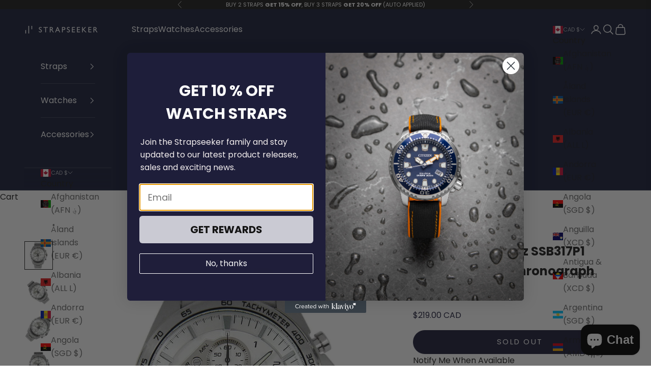

--- FILE ---
content_type: text/html; charset=utf-8
request_url: https://www.strapseeker.com/en-ca/products/ssb317p1
body_size: 77441
content:
<!doctype html>

<html class="no-js" lang="en" dir="ltr">
  <head>
    <!-- Google Tag Manager -->
<script async crossorigin fetchpriority="high" src="/cdn/shopifycloud/importmap-polyfill/es-modules-shim.2.4.0.js"></script>
<script>(function(w,d,s,l,i){w[l]=w[l]||[];w[l].push({'gtm.start':
new Date().getTime(),event:'gtm.js'});var f=d.getElementsByTagName(s)[0],
j=d.createElement(s),dl=l!='dataLayer'?'&l='+l:'';j.async=true;j.src=
'https://www.googletagmanager.com/gtm.js?id='+i+dl;f.parentNode.insertBefore(j,f);
})(window,document,'script','dataLayer','GTM-K5688D4S');</script>
<!-- End Google Tag Manager -->
    <meta charset="utf-8">
    <meta name="viewport" content="width=device-width, initial-scale=1.0, height=device-height, minimum-scale=1.0, maximum-scale=5.0">

    <title>Seiko Mens Quartz SSB317P1 SSB317 SSB317P Chronograph Watch - StrapSeeker</title><meta name="description" content="Shop Seiko Mens Quartz SSB317P1 SSB317 SSB317P Chronograph Watch Seiko Watches"><link rel="canonical" href="https://www.strapseeker.com/en-ca/products/ssb317p1"><link rel="shortcut icon" href="//www.strapseeker.com/cdn/shop/files/favicon-16x16.png?v=1659521790&width=96">
      <link rel="apple-touch-icon" href="//www.strapseeker.com/cdn/shop/files/favicon-16x16.png?v=1659521790&width=180"><link rel="preconnect" href="https://fonts.shopifycdn.com" crossorigin><link rel="preload" href="//www.strapseeker.com/cdn/fonts/figtree/figtree_n6.9d1ea52bb49a0a86cfd1b0383d00f83d3fcc14de.woff2" as="font" type="font/woff2" crossorigin><link rel="preload" href="//www.strapseeker.com/cdn/fonts/poppins/poppins_n4.0ba78fa5af9b0e1a374041b3ceaadf0a43b41362.woff2" as="font" type="font/woff2" crossorigin><meta property="og:type" content="product">
  <meta property="og:title" content="Seiko Mens Quartz SSB317P1 SSB317 SSB317P Chronograph Watch">
  <meta property="product:price:amount" content="219.00">
  <meta property="product:price:currency" content="CAD"><meta property="og:image" content="http://www.strapseeker.com/cdn/shop/products/seikoseiko-mens-quartz-ssb317p1-ssb317-ssb317p-chronograph-watch-235636.jpg?v=1695454574&width=2048">
  <meta property="og:image:secure_url" content="https://www.strapseeker.com/cdn/shop/products/seikoseiko-mens-quartz-ssb317p1-ssb317-ssb317p-chronograph-watch-235636.jpg?v=1695454574&width=2048">
  <meta property="og:image:width" content="1100">
  <meta property="og:image:height" content="1100"><meta property="og:description" content="Shop Seiko Mens Quartz SSB317P1 SSB317 SSB317P Chronograph Watch Seiko Watches"><meta property="og:url" content="https://www.strapseeker.com/en-ca/products/ssb317p1">
<meta property="og:site_name" content="StrapSeeker"><meta name="twitter:card" content="summary"><meta name="twitter:title" content="Seiko Mens Quartz SSB317P1 SSB317 SSB317P Chronograph Watch">
  <meta name="twitter:description" content="Seiko Chronograph Watch#SSB317P1Tachymeter ScaleStainless Steel BraceletChronograph Function100m Water ResistanceWhite DialQuartz MovementCaliber: 8T67Hardlex CrystalAnalog DisplayStainless Steel CaseLuminous HandsDate DisplaySolid Case BackDeployment ClaspApproximate Case Diameter: 44mmApproximate Case Thickness: 13mm"><meta name="twitter:image" content="https://www.strapseeker.com/cdn/shop/products/seikoseiko-mens-quartz-ssb317p1-ssb317-ssb317p-chronograph-watch-235636.jpg?crop=center&height=1200&v=1695454574&width=1200">
  <meta name="twitter:image:alt" content="Seiko Mens Quartz SSB317P1 SSB317 SSB317P Chronograph Watch -Seiko">
  <script type="application/ld+json">
  {
    "@context": "https://schema.org",
    "@type": "Product",
    "productID": 6787815571542,
    "offers": [{
          "@type": "Offer",
          "name": "Seiko Mens Quartz SSB317P1 SSB317 SSB317P Chronograph Watch",
          "availability":"https://schema.org/OutOfStock",
          "price": 219.0,
          "priceCurrency": "CAD",
          "priceValidUntil": "2026-01-30","sku": "SSB317P1","hasMerchantReturnPolicy": {
              "merchantReturnLink": "https:\/\/www.strapseeker.com\/en-ca\/policies\/refund-policy"
            },"shippingDetails": {
              "shippingSettingsLink": "https:\/\/www.strapseeker.com\/en-ca\/policies\/shipping-policy"
            },"url": "https://www.strapseeker.com/en-ca/products/ssb317p1?variant=39974702612566"
        }
],
    "brand": {
      "@type": "Brand",
      "name": "Seiko"
    },
    "name": "Seiko Mens Quartz SSB317P1 SSB317 SSB317P Chronograph Watch",
    "description": "Seiko Chronograph Watch#SSB317P1Tachymeter ScaleStainless Steel BraceletChronograph Function100m Water ResistanceWhite DialQuartz MovementCaliber: 8T67Hardlex CrystalAnalog DisplayStainless Steel CaseLuminous HandsDate DisplaySolid Case BackDeployment ClaspApproximate Case Diameter: 44mmApproximate Case Thickness: 13mm",
    "category": "Watches",
    "url": "https://www.strapseeker.com/en-ca/products/ssb317p1",
    "sku": "SSB317P1","weight": {
      "@type": "QuantitativeValue",
      "unitCode": "kg",
      "value": 0.3
      },"image": {
      "@type": "ImageObject",
      "url": "https://www.strapseeker.com/cdn/shop/products/seikoseiko-mens-quartz-ssb317p1-ssb317-ssb317p-chronograph-watch-235636.jpg?v=1695454574&width=1024",
      "image": "https://www.strapseeker.com/cdn/shop/products/seikoseiko-mens-quartz-ssb317p1-ssb317-ssb317p-chronograph-watch-235636.jpg?v=1695454574&width=1024",
      "name": "Seiko Mens Quartz SSB317P1 SSB317 SSB317P Chronograph Watch -Seiko",
      "width": "1024",
      "height": "1024"
    }
     
  }
  </script>



  <script type="application/ld+json">
  {
    "@context": "https://schema.org",
    "@type": "BreadcrumbList",
  "itemListElement": [{
      "@type": "ListItem",
      "position": 1,
      "name": "Home",
      "item": "https://www.strapseeker.com"
    },{
          "@type": "ListItem",
          "position": 2,
          "name": "Seiko Mens Quartz SSB317P1 SSB317 SSB317P Chronograph Watch",
          "item": "https://www.strapseeker.com/en-ca/products/ssb317p1"
        }]
  }
  </script>

<style>/* Typography (heading) */
  @font-face {
  font-family: Figtree;
  font-weight: 600;
  font-style: normal;
  font-display: fallback;
  src: url("//www.strapseeker.com/cdn/fonts/figtree/figtree_n6.9d1ea52bb49a0a86cfd1b0383d00f83d3fcc14de.woff2") format("woff2"),
       url("//www.strapseeker.com/cdn/fonts/figtree/figtree_n6.f0fcdea525a0e47b2ae4ab645832a8e8a96d31d3.woff") format("woff");
}

@font-face {
  font-family: Figtree;
  font-weight: 600;
  font-style: italic;
  font-display: fallback;
  src: url("//www.strapseeker.com/cdn/fonts/figtree/figtree_i6.702baae75738b446cfbed6ac0d60cab7b21e61ba.woff2") format("woff2"),
       url("//www.strapseeker.com/cdn/fonts/figtree/figtree_i6.6b8dc40d16c9905d29525156e284509f871ce8f9.woff") format("woff");
}

/* Typography (body) */
  @font-face {
  font-family: Poppins;
  font-weight: 400;
  font-style: normal;
  font-display: fallback;
  src: url("//www.strapseeker.com/cdn/fonts/poppins/poppins_n4.0ba78fa5af9b0e1a374041b3ceaadf0a43b41362.woff2") format("woff2"),
       url("//www.strapseeker.com/cdn/fonts/poppins/poppins_n4.214741a72ff2596839fc9760ee7a770386cf16ca.woff") format("woff");
}

@font-face {
  font-family: Poppins;
  font-weight: 400;
  font-style: italic;
  font-display: fallback;
  src: url("//www.strapseeker.com/cdn/fonts/poppins/poppins_i4.846ad1e22474f856bd6b81ba4585a60799a9f5d2.woff2") format("woff2"),
       url("//www.strapseeker.com/cdn/fonts/poppins/poppins_i4.56b43284e8b52fc64c1fd271f289a39e8477e9ec.woff") format("woff");
}

@font-face {
  font-family: Poppins;
  font-weight: 700;
  font-style: normal;
  font-display: fallback;
  src: url("//www.strapseeker.com/cdn/fonts/poppins/poppins_n7.56758dcf284489feb014a026f3727f2f20a54626.woff2") format("woff2"),
       url("//www.strapseeker.com/cdn/fonts/poppins/poppins_n7.f34f55d9b3d3205d2cd6f64955ff4b36f0cfd8da.woff") format("woff");
}

@font-face {
  font-family: Poppins;
  font-weight: 700;
  font-style: italic;
  font-display: fallback;
  src: url("//www.strapseeker.com/cdn/fonts/poppins/poppins_i7.42fd71da11e9d101e1e6c7932199f925f9eea42d.woff2") format("woff2"),
       url("//www.strapseeker.com/cdn/fonts/poppins/poppins_i7.ec8499dbd7616004e21155106d13837fff4cf556.woff") format("woff");
}

:root {
    /* Container */
    --container-max-width: 100%;
    --container-xxs-max-width: 27.5rem; /* 440px */
    --container-xs-max-width: 42.5rem; /* 680px */
    --container-sm-max-width: 61.25rem; /* 980px */
    --container-md-max-width: 71.875rem; /* 1150px */
    --container-lg-max-width: 78.75rem; /* 1260px */
    --container-xl-max-width: 85rem; /* 1360px */
    --container-gutter: 1.25rem;

    --section-vertical-spacing: 2rem;
    --section-vertical-spacing-tight:2rem;

    --section-stack-gap:1.5rem;
    --section-stack-gap-tight:1.5rem;

    /* Form settings */
    --form-gap: 1.25rem; /* Gap between fieldset and submit button */
    --fieldset-gap: 1rem; /* Gap between each form input within a fieldset */
    --form-control-gap: 0.625rem; /* Gap between input and label (ignored for floating label) */
    --checkbox-control-gap: 0.75rem; /* Horizontal gap between checkbox and its associated label */
    --input-padding-block: 0.65rem; /* Vertical padding for input, textarea and native select */
    --input-padding-inline: 0.8rem; /* Horizontal padding for input, textarea and native select */
    --checkbox-size: 0.875rem; /* Size (width and height) for checkbox */

    /* Other sizes */
    --sticky-area-height: calc(var(--announcement-bar-is-sticky, 0) * var(--announcement-bar-height, 0px) + var(--header-is-sticky, 0) * var(--header-is-visible, 1) * var(--header-height, 0px));

    /* RTL support */
    --transform-logical-flip: 1;
    --transform-origin-start: left;
    --transform-origin-end: right;

    /**
     * ---------------------------------------------------------------------
     * TYPOGRAPHY
     * ---------------------------------------------------------------------
     */

    /* Font properties */
    --heading-font-family: Figtree, sans-serif;
    --heading-font-weight: 600;
    --heading-font-style: normal;
    --heading-text-transform: uppercase;
    --heading-letter-spacing: 0.15em;
    --text-font-family: Poppins, sans-serif;
    --text-font-weight: 400;
    --text-font-style: normal;
    --text-letter-spacing: 0.0em;
    --button-font: var(--text-font-style) var(--text-font-weight) var(--text-sm) / 1.65 var(--text-font-family);
    --button-text-transform: uppercase;
    --button-letter-spacing: 0.15em;

    /* Font sizes */--text-heading-size-factor: 1;
    --text-h1: max(0.6875rem, clamp(1.375rem, 1.146341463414634rem + 0.975609756097561vw, 2rem) * var(--text-heading-size-factor));
    --text-h2: max(0.6875rem, clamp(1.25rem, 1.0670731707317074rem + 0.7804878048780488vw, 1.75rem) * var(--text-heading-size-factor));
    --text-h3: max(0.6875rem, clamp(1.125rem, 1.0335365853658536rem + 0.3902439024390244vw, 1.375rem) * var(--text-heading-size-factor));
    --text-h4: max(0.6875rem, clamp(1rem, 0.9542682926829268rem + 0.1951219512195122vw, 1.125rem) * var(--text-heading-size-factor));
    --text-h5: calc(0.875rem * var(--text-heading-size-factor));
    --text-h6: calc(0.75rem * var(--text-heading-size-factor));

    --text-xs: 0.875rem;
    --text-sm: 0.9375rem;
    --text-base: 1.0rem;
    --text-lg: 1.125rem;
    --text-xl: 1.25rem;

    /* Rounded variables (used for border radius) */
    --rounded-full: 9999px;
    --button-border-radius: 2.875rem;
    --input-border-radius: 0.375rem;

    /* Box shadow */
    --shadow-sm: 0 2px 8px rgb(0 0 0 / 0.05);
    --shadow: 0 5px 15px rgb(0 0 0 / 0.05);
    --shadow-md: 0 5px 30px rgb(0 0 0 / 0.05);
    --shadow-block: px px px rgb(var(--text-primary) / 0.0);

    /**
     * ---------------------------------------------------------------------
     * OTHER
     * ---------------------------------------------------------------------
     */

    --checkmark-svg-url: url(//www.strapseeker.com/cdn/shop/t/69/assets/checkmark.svg?v=77552481021870063511727334589);
    --cursor-zoom-in-svg-url: url(//www.strapseeker.com/cdn/shop/t/69/assets/cursor-zoom-in.svg?v=54090319643941677111727334589);
  }

  [dir="rtl"]:root {
    /* RTL support */
    --transform-logical-flip: -1;
    --transform-origin-start: right;
    --transform-origin-end: left;
  }

  @media screen and (min-width: 700px) {
    :root {
      /* Typography (font size) */
      --text-xs: 0.875rem;
      --text-sm: 0.9375rem;
      --text-base: 1.0rem;
      --text-lg: 1.125rem;
      --text-xl: 1.375rem;

      /* Spacing settings */
      --container-gutter: 2rem;
    }
  }

  @media screen and (min-width: 1000px) {
    :root {
      /* Spacing settings */
      --container-gutter: 3rem;

      --section-vertical-spacing: 3rem;
      --section-vertical-spacing-tight: 3rem;

      --section-stack-gap:2.25rem;
      --section-stack-gap-tight:2.25rem;
    }
  }:root {/* Overlay used for modal */
    --page-overlay: 0 0 0 / 0.4;

    /* We use the first scheme background as default */
    --page-background: ;

    /* Product colors */
    --on-sale-text: 227 44 43;
    --on-sale-badge-background: 227 44 43;
    --on-sale-badge-text: 255 255 255;
    --sold-out-badge-background: 239 239 239;
    --sold-out-badge-text: 0 0 0 / 0.65;
    --custom-badge-background: 28 28 28;
    --custom-badge-text: 255 255 255;
    --star-color: 28 28 28;

    /* Status colors */
    --success-background: 212 227 203;
    --success-text: 48 122 7;
    --warning-background: 253 241 224;
    --warning-text: 237 138 0;
    --error-background: 243 204 204;
    --error-text: 203 43 43;
  }.color-scheme--scheme-1 {
      /* Color settings */--accent: 25 30 58;
      --text-color: 28 28 28;
      --background: 0 0 0 / 0.0;
      --background-without-opacity: 0 0 0;
      --background-gradient: ;--border-color: 28 28 28;/* Button colors */
      --button-background: 25 30 58;
      --button-text-color: 255 255 255;

      /* Circled buttons */
      --circle-button-background: 255 255 255;
      --circle-button-text-color: 25 30 58;
    }.shopify-section:has(.section-spacing.color-scheme--bg-3671eee015764974ee0aef1536023e0f) + .shopify-section:has(.section-spacing.color-scheme--bg-3671eee015764974ee0aef1536023e0f:not(.bordered-section)) .section-spacing {
      padding-block-start: 0;
    }.color-scheme--scheme-2 {
      /* Color settings */--accent: 31 30 58;
      --text-color: 255 255 255;
      --background: 25 30 58 / 1.0;
      --background-without-opacity: 25 30 58;
      --background-gradient: ;--border-color: 60 64 88;/* Button colors */
      --button-background: 31 30 58;
      --button-text-color: 255 255 255;

      /* Circled buttons */
      --circle-button-background: 255 255 255;
      --circle-button-text-color: 28 28 28;
    }.shopify-section:has(.section-spacing.color-scheme--bg-11fcf8cbf40015310f22320f1b9d9d7c) + .shopify-section:has(.section-spacing.color-scheme--bg-11fcf8cbf40015310f22320f1b9d9d7c:not(.bordered-section)) .section-spacing {
      padding-block-start: 0;
    }.color-scheme--scheme-3 {
      /* Color settings */--accent: 255 255 255;
      --text-color: 255 255 255;
      --background: 28 28 28 / 1.0;
      --background-without-opacity: 28 28 28;
      --background-gradient: ;--border-color: 62 62 62;/* Button colors */
      --button-background: 255 255 255;
      --button-text-color: 28 28 28;

      /* Circled buttons */
      --circle-button-background: 255 255 255;
      --circle-button-text-color: 28 28 28;
    }.shopify-section:has(.section-spacing.color-scheme--bg-c1f8cb21047e4797e94d0969dc5d1e44) + .shopify-section:has(.section-spacing.color-scheme--bg-c1f8cb21047e4797e94d0969dc5d1e44:not(.bordered-section)) .section-spacing {
      padding-block-start: 0;
    }.color-scheme--scheme-4 {
      /* Color settings */--accent: 250 250 250;
      --text-color: 255 255 255;
      --background: 0 0 0 / 0.0;
      --background-without-opacity: 0 0 0;
      --background-gradient: ;--border-color: 255 255 255;/* Button colors */
      --button-background: 250 250 250;
      --button-text-color: 28 28 28;

      /* Circled buttons */
      --circle-button-background: 31 30 58;
      --circle-button-text-color: 239 239 239;
    }.shopify-section:has(.section-spacing.color-scheme--bg-3671eee015764974ee0aef1536023e0f) + .shopify-section:has(.section-spacing.color-scheme--bg-3671eee015764974ee0aef1536023e0f:not(.bordered-section)) .section-spacing {
      padding-block-start: 0;
    }.color-scheme--scheme-57fb306e-db9e-4e08-ba72-c2c3ab9e7cd5 {
      /* Color settings */--accent: 25 30 58;
      --text-color: 28 28 28;
      --background: 255 255 255 / 1.0;
      --background-without-opacity: 255 255 255;
      --background-gradient: ;--border-color: 221 221 221;/* Button colors */
      --button-background: 25 30 58;
      --button-text-color: 255 255 255;

      /* Circled buttons */
      --circle-button-background: 25 30 58;
      --circle-button-text-color: 255 255 255;
    }.shopify-section:has(.section-spacing.color-scheme--bg-54922f2e920ba8346f6dc0fba343d673) + .shopify-section:has(.section-spacing.color-scheme--bg-54922f2e920ba8346f6dc0fba343d673:not(.bordered-section)) .section-spacing {
      padding-block-start: 0;
    }.color-scheme--scheme-a62e2328-0b74-4175-9073-297be25305f3 {
      /* Color settings */--accent: 25 30 58;
      --text-color: 28 28 28;
      --background: 239 239 244 / 1.0;
      --background-without-opacity: 239 239 244;
      --background-gradient: ;--border-color: 207 207 212;/* Button colors */
      --button-background: 25 30 58;
      --button-text-color: 239 239 244;

      /* Circled buttons */
      --circle-button-background: 239 239 244;
      --circle-button-text-color: 25 30 58;
    }.shopify-section:has(.section-spacing.color-scheme--bg-e767557453dfd414071cba578d18c08f) + .shopify-section:has(.section-spacing.color-scheme--bg-e767557453dfd414071cba578d18c08f:not(.bordered-section)) .section-spacing {
      padding-block-start: 0;
    }.color-scheme--dialog {
      /* Color settings */--accent: 25 30 58;
      --text-color: 28 28 28;
      --background: 0 0 0 / 0.0;
      --background-without-opacity: 0 0 0;
      --background-gradient: ;--border-color: 28 28 28;/* Button colors */
      --button-background: 25 30 58;
      --button-text-color: 255 255 255;

      /* Circled buttons */
      --circle-button-background: 255 255 255;
      --circle-button-text-color: 25 30 58;
    }
</style><script>
  document.documentElement.classList.replace('no-js', 'js');

  // This allows to expose several variables to the global scope, to be used in scripts
  window.themeVariables = {
    settings: {
      showPageTransition: false,
      pageType: "product",
      moneyFormat: "${{amount}}",
      moneyWithCurrencyFormat: "${{amount}} CAD",
      currencyCodeEnabled: true,
      cartType: "page",
      staggerMenuApparition: true
    },

    strings: {
      addToCartButton: "Add to cart",
      soldOutButton: "Sold out",
      preOrderButton: "Pre-order",
      unavailableButton: "Unavailable",
      addedToCart: "Added to your cart!",
      closeGallery: "Close gallery",
      zoomGallery: "Zoom picture",
      errorGallery: "Image cannot be loaded",
      soldOutBadge: "Sold out",
      discountBadge: "Save @@",
      sku: "SKU:",
      shippingEstimatorNoResults: "Sorry, we do not ship to your address.",
      shippingEstimatorOneResult: "There is one shipping rate for your address:",
      shippingEstimatorMultipleResults: "There are several shipping rates for your address:",
      shippingEstimatorError: "One or more error occurred while retrieving shipping rates:",
      next: "Next",
      previous: "Previous"
    },

    mediaQueries: {
      'sm': 'screen and (min-width: 700px)',
      'md': 'screen and (min-width: 1000px)',
      'lg': 'screen and (min-width: 1150px)',
      'xl': 'screen and (min-width: 1400px)',
      '2xl': 'screen and (min-width: 1600px)',
      'sm-max': 'screen and (max-width: 699px)',
      'md-max': 'screen and (max-width: 999px)',
      'lg-max': 'screen and (max-width: 1149px)',
      'xl-max': 'screen and (max-width: 1399px)',
      '2xl-max': 'screen and (max-width: 1599px)',
      'motion-safe': '(prefers-reduced-motion: no-preference)',
      'motion-reduce': '(prefers-reduced-motion: reduce)',
      'supports-hover': 'screen and (pointer: fine)',
      'supports-touch': 'screen and (hover: none)'
    }
  };</script><script>
      if (!(HTMLScriptElement.supports && HTMLScriptElement.supports('importmap'))) {
        const importMapPolyfill = document.createElement('script');
        importMapPolyfill.async = true;
        importMapPolyfill.src = "//www.strapseeker.com/cdn/shop/t/69/assets/es-module-shims.min.js?v=163628956881225179081727334589";

        document.head.appendChild(importMapPolyfill);
      }
    </script>

    <script type="importmap">{
        "imports": {
          "vendor": "//www.strapseeker.com/cdn/shop/t/69/assets/vendor.min.js?v=55120211853256353121727334589",
          "theme": "//www.strapseeker.com/cdn/shop/t/69/assets/theme.js?v=41870847793071402691727334589",
          "photoswipe": "//www.strapseeker.com/cdn/shop/t/69/assets/photoswipe.min.js?v=20290624223189769891727334589"
        }
      }
    </script>

    <script type="module" src="//www.strapseeker.com/cdn/shop/t/69/assets/vendor.min.js?v=55120211853256353121727334589"></script>
    <script type="module" src="//www.strapseeker.com/cdn/shop/t/69/assets/theme.js?v=41870847793071402691727334589"></script>

    <script>window.performance && window.performance.mark && window.performance.mark('shopify.content_for_header.start');</script><meta name="facebook-domain-verification" content="7brnepqye7f97euak6hha9cqcsy98a">
<meta name="google-site-verification" content="KQOZ5kN6MgCSBJ3HlbYdi_ClkhiOQOB2vtazvEpcZm4">
<meta id="shopify-digital-wallet" name="shopify-digital-wallet" content="/13716914262/digital_wallets/dialog">
<meta name="shopify-checkout-api-token" content="9ced656a99b8eb24cda101053ef0e62e">
<meta id="in-context-paypal-metadata" data-shop-id="13716914262" data-venmo-supported="false" data-environment="production" data-locale="en_US" data-paypal-v4="true" data-currency="CAD">
<link rel="alternate" hreflang="x-default" href="https://www.strapseeker.com/products/ssb317p1">
<link rel="alternate" hreflang="en" href="https://www.strapseeker.com/products/ssb317p1">
<link rel="alternate" hreflang="en-AU" href="https://www.strapseeker.com/en-au/products/ssb317p1">
<link rel="alternate" hreflang="en-CA" href="https://www.strapseeker.com/en-ca/products/ssb317p1">
<link rel="alternate" hreflang="en-DK" href="https://www.strapseeker.com/en-dk/products/ssb317p1">
<link rel="alternate" hreflang="en-GB" href="https://www.strapseeker.com/en-gb/products/ssb317p1">
<link rel="alternate" hreflang="en-HK" href="https://www.strapseeker.com/en-hk/products/ssb317p1">
<link rel="alternate" hreflang="en-JP" href="https://www.strapseeker.com/en-jp/products/ssb317p1">
<link rel="alternate" hreflang="en-MY" href="https://www.strapseeker.com/en-my/products/ssb317p1">
<link rel="alternate" hreflang="en-NZ" href="https://www.strapseeker.com/en-nz/products/ssb317p1">
<link rel="alternate" hreflang="en-SE" href="https://www.strapseeker.com/en-se/products/ssb317p1">
<link rel="alternate" hreflang="en-TH" href="https://www.strapseeker.com/en-th/products/ssb317p1">
<link rel="alternate" hreflang="en-TW" href="https://www.strapseeker.com/en-tw/products/ssb317p1">
<link rel="alternate" hreflang="en-DE" href="https://www.strapseeker.com/en-de/products/ssb317p1">
<link rel="alternate" hreflang="fr-FR" href="https://www.strapseeker.com/fr-fr/products/ssb317p1">
<link rel="alternate" hreflang="en-FR" href="https://www.strapseeker.com/en-fr/products/ssb317p1">
<link rel="alternate" type="application/json+oembed" href="https://www.strapseeker.com/en-ca/products/ssb317p1.oembed">
<script async="async" src="/checkouts/internal/preloads.js?locale=en-CA"></script>
<link rel="preconnect" href="https://shop.app" crossorigin="anonymous">
<script async="async" src="https://shop.app/checkouts/internal/preloads.js?locale=en-CA&shop_id=13716914262" crossorigin="anonymous"></script>
<script id="apple-pay-shop-capabilities" type="application/json">{"shopId":13716914262,"countryCode":"SG","currencyCode":"CAD","merchantCapabilities":["supports3DS"],"merchantId":"gid:\/\/shopify\/Shop\/13716914262","merchantName":"StrapSeeker","requiredBillingContactFields":["postalAddress","email","phone"],"requiredShippingContactFields":["postalAddress","email","phone"],"shippingType":"shipping","supportedNetworks":["visa","masterCard","amex"],"total":{"type":"pending","label":"StrapSeeker","amount":"1.00"},"shopifyPaymentsEnabled":true,"supportsSubscriptions":true}</script>
<script id="shopify-features" type="application/json">{"accessToken":"9ced656a99b8eb24cda101053ef0e62e","betas":["rich-media-storefront-analytics"],"domain":"www.strapseeker.com","predictiveSearch":true,"shopId":13716914262,"locale":"en"}</script>
<script>var Shopify = Shopify || {};
Shopify.shop = "strapseeker.myshopify.com";
Shopify.locale = "en";
Shopify.currency = {"active":"CAD","rate":"1.1001618"};
Shopify.country = "CA";
Shopify.theme = {"name":"Copy of Strapseeker 2024","id":172545638678,"schema_name":"Prestige","schema_version":"9.3.0","theme_store_id":855,"role":"main"};
Shopify.theme.handle = "null";
Shopify.theme.style = {"id":null,"handle":null};
Shopify.cdnHost = "www.strapseeker.com/cdn";
Shopify.routes = Shopify.routes || {};
Shopify.routes.root = "/en-ca/";</script>
<script type="module">!function(o){(o.Shopify=o.Shopify||{}).modules=!0}(window);</script>
<script>!function(o){function n(){var o=[];function n(){o.push(Array.prototype.slice.apply(arguments))}return n.q=o,n}var t=o.Shopify=o.Shopify||{};t.loadFeatures=n(),t.autoloadFeatures=n()}(window);</script>
<script>
  window.ShopifyPay = window.ShopifyPay || {};
  window.ShopifyPay.apiHost = "shop.app\/pay";
  window.ShopifyPay.redirectState = null;
</script>
<script id="shop-js-analytics" type="application/json">{"pageType":"product"}</script>
<script defer="defer" async type="module" src="//www.strapseeker.com/cdn/shopifycloud/shop-js/modules/v2/client.init-shop-cart-sync_BApSsMSl.en.esm.js"></script>
<script defer="defer" async type="module" src="//www.strapseeker.com/cdn/shopifycloud/shop-js/modules/v2/chunk.common_CBoos6YZ.esm.js"></script>
<script type="module">
  await import("//www.strapseeker.com/cdn/shopifycloud/shop-js/modules/v2/client.init-shop-cart-sync_BApSsMSl.en.esm.js");
await import("//www.strapseeker.com/cdn/shopifycloud/shop-js/modules/v2/chunk.common_CBoos6YZ.esm.js");

  window.Shopify.SignInWithShop?.initShopCartSync?.({"fedCMEnabled":true,"windoidEnabled":true});

</script>
<script>
  window.Shopify = window.Shopify || {};
  if (!window.Shopify.featureAssets) window.Shopify.featureAssets = {};
  window.Shopify.featureAssets['shop-js'] = {"shop-cart-sync":["modules/v2/client.shop-cart-sync_DJczDl9f.en.esm.js","modules/v2/chunk.common_CBoos6YZ.esm.js"],"init-fed-cm":["modules/v2/client.init-fed-cm_BzwGC0Wi.en.esm.js","modules/v2/chunk.common_CBoos6YZ.esm.js"],"init-windoid":["modules/v2/client.init-windoid_BS26ThXS.en.esm.js","modules/v2/chunk.common_CBoos6YZ.esm.js"],"shop-cash-offers":["modules/v2/client.shop-cash-offers_DthCPNIO.en.esm.js","modules/v2/chunk.common_CBoos6YZ.esm.js","modules/v2/chunk.modal_Bu1hFZFC.esm.js"],"shop-button":["modules/v2/client.shop-button_D_JX508o.en.esm.js","modules/v2/chunk.common_CBoos6YZ.esm.js"],"init-shop-email-lookup-coordinator":["modules/v2/client.init-shop-email-lookup-coordinator_DFwWcvrS.en.esm.js","modules/v2/chunk.common_CBoos6YZ.esm.js"],"shop-toast-manager":["modules/v2/client.shop-toast-manager_tEhgP2F9.en.esm.js","modules/v2/chunk.common_CBoos6YZ.esm.js"],"shop-login-button":["modules/v2/client.shop-login-button_DwLgFT0K.en.esm.js","modules/v2/chunk.common_CBoos6YZ.esm.js","modules/v2/chunk.modal_Bu1hFZFC.esm.js"],"avatar":["modules/v2/client.avatar_BTnouDA3.en.esm.js"],"init-shop-cart-sync":["modules/v2/client.init-shop-cart-sync_BApSsMSl.en.esm.js","modules/v2/chunk.common_CBoos6YZ.esm.js"],"pay-button":["modules/v2/client.pay-button_BuNmcIr_.en.esm.js","modules/v2/chunk.common_CBoos6YZ.esm.js"],"init-shop-for-new-customer-accounts":["modules/v2/client.init-shop-for-new-customer-accounts_DrjXSI53.en.esm.js","modules/v2/client.shop-login-button_DwLgFT0K.en.esm.js","modules/v2/chunk.common_CBoos6YZ.esm.js","modules/v2/chunk.modal_Bu1hFZFC.esm.js"],"init-customer-accounts-sign-up":["modules/v2/client.init-customer-accounts-sign-up_TlVCiykN.en.esm.js","modules/v2/client.shop-login-button_DwLgFT0K.en.esm.js","modules/v2/chunk.common_CBoos6YZ.esm.js","modules/v2/chunk.modal_Bu1hFZFC.esm.js"],"shop-follow-button":["modules/v2/client.shop-follow-button_C5D3XtBb.en.esm.js","modules/v2/chunk.common_CBoos6YZ.esm.js","modules/v2/chunk.modal_Bu1hFZFC.esm.js"],"checkout-modal":["modules/v2/client.checkout-modal_8TC_1FUY.en.esm.js","modules/v2/chunk.common_CBoos6YZ.esm.js","modules/v2/chunk.modal_Bu1hFZFC.esm.js"],"init-customer-accounts":["modules/v2/client.init-customer-accounts_C0Oh2ljF.en.esm.js","modules/v2/client.shop-login-button_DwLgFT0K.en.esm.js","modules/v2/chunk.common_CBoos6YZ.esm.js","modules/v2/chunk.modal_Bu1hFZFC.esm.js"],"lead-capture":["modules/v2/client.lead-capture_Cq0gfm7I.en.esm.js","modules/v2/chunk.common_CBoos6YZ.esm.js","modules/v2/chunk.modal_Bu1hFZFC.esm.js"],"shop-login":["modules/v2/client.shop-login_BmtnoEUo.en.esm.js","modules/v2/chunk.common_CBoos6YZ.esm.js","modules/v2/chunk.modal_Bu1hFZFC.esm.js"],"payment-terms":["modules/v2/client.payment-terms_BHOWV7U_.en.esm.js","modules/v2/chunk.common_CBoos6YZ.esm.js","modules/v2/chunk.modal_Bu1hFZFC.esm.js"]};
</script>
<script id="__st">var __st={"a":13716914262,"offset":28800,"reqid":"a4b2d047-63cf-468a-b8e4-3434f2408038-1768901602","pageurl":"www.strapseeker.com\/en-ca\/products\/ssb317p1","u":"6229967e4309","p":"product","rtyp":"product","rid":6787815571542};</script>
<script>window.ShopifyPaypalV4VisibilityTracking = true;</script>
<script id="captcha-bootstrap">!function(){'use strict';const t='contact',e='account',n='new_comment',o=[[t,t],['blogs',n],['comments',n],[t,'customer']],c=[[e,'customer_login'],[e,'guest_login'],[e,'recover_customer_password'],[e,'create_customer']],r=t=>t.map((([t,e])=>`form[action*='/${t}']:not([data-nocaptcha='true']) input[name='form_type'][value='${e}']`)).join(','),a=t=>()=>t?[...document.querySelectorAll(t)].map((t=>t.form)):[];function s(){const t=[...o],e=r(t);return a(e)}const i='password',u='form_key',d=['recaptcha-v3-token','g-recaptcha-response','h-captcha-response',i],f=()=>{try{return window.sessionStorage}catch{return}},m='__shopify_v',_=t=>t.elements[u];function p(t,e,n=!1){try{const o=window.sessionStorage,c=JSON.parse(o.getItem(e)),{data:r}=function(t){const{data:e,action:n}=t;return t[m]||n?{data:e,action:n}:{data:t,action:n}}(c);for(const[e,n]of Object.entries(r))t.elements[e]&&(t.elements[e].value=n);n&&o.removeItem(e)}catch(o){console.error('form repopulation failed',{error:o})}}const l='form_type',E='cptcha';function T(t){t.dataset[E]=!0}const w=window,h=w.document,L='Shopify',v='ce_forms',y='captcha';let A=!1;((t,e)=>{const n=(g='f06e6c50-85a8-45c8-87d0-21a2b65856fe',I='https://cdn.shopify.com/shopifycloud/storefront-forms-hcaptcha/ce_storefront_forms_captcha_hcaptcha.v1.5.2.iife.js',D={infoText:'Protected by hCaptcha',privacyText:'Privacy',termsText:'Terms'},(t,e,n)=>{const o=w[L][v],c=o.bindForm;if(c)return c(t,g,e,D).then(n);var r;o.q.push([[t,g,e,D],n]),r=I,A||(h.body.append(Object.assign(h.createElement('script'),{id:'captcha-provider',async:!0,src:r})),A=!0)});var g,I,D;w[L]=w[L]||{},w[L][v]=w[L][v]||{},w[L][v].q=[],w[L][y]=w[L][y]||{},w[L][y].protect=function(t,e){n(t,void 0,e),T(t)},Object.freeze(w[L][y]),function(t,e,n,w,h,L){const[v,y,A,g]=function(t,e,n){const i=e?o:[],u=t?c:[],d=[...i,...u],f=r(d),m=r(i),_=r(d.filter((([t,e])=>n.includes(e))));return[a(f),a(m),a(_),s()]}(w,h,L),I=t=>{const e=t.target;return e instanceof HTMLFormElement?e:e&&e.form},D=t=>v().includes(t);t.addEventListener('submit',(t=>{const e=I(t);if(!e)return;const n=D(e)&&!e.dataset.hcaptchaBound&&!e.dataset.recaptchaBound,o=_(e),c=g().includes(e)&&(!o||!o.value);(n||c)&&t.preventDefault(),c&&!n&&(function(t){try{if(!f())return;!function(t){const e=f();if(!e)return;const n=_(t);if(!n)return;const o=n.value;o&&e.removeItem(o)}(t);const e=Array.from(Array(32),(()=>Math.random().toString(36)[2])).join('');!function(t,e){_(t)||t.append(Object.assign(document.createElement('input'),{type:'hidden',name:u})),t.elements[u].value=e}(t,e),function(t,e){const n=f();if(!n)return;const o=[...t.querySelectorAll(`input[type='${i}']`)].map((({name:t})=>t)),c=[...d,...o],r={};for(const[a,s]of new FormData(t).entries())c.includes(a)||(r[a]=s);n.setItem(e,JSON.stringify({[m]:1,action:t.action,data:r}))}(t,e)}catch(e){console.error('failed to persist form',e)}}(e),e.submit())}));const S=(t,e)=>{t&&!t.dataset[E]&&(n(t,e.some((e=>e===t))),T(t))};for(const o of['focusin','change'])t.addEventListener(o,(t=>{const e=I(t);D(e)&&S(e,y())}));const B=e.get('form_key'),M=e.get(l),P=B&&M;t.addEventListener('DOMContentLoaded',(()=>{const t=y();if(P)for(const e of t)e.elements[l].value===M&&p(e,B);[...new Set([...A(),...v().filter((t=>'true'===t.dataset.shopifyCaptcha))])].forEach((e=>S(e,t)))}))}(h,new URLSearchParams(w.location.search),n,t,e,['guest_login'])})(!0,!0)}();</script>
<script integrity="sha256-4kQ18oKyAcykRKYeNunJcIwy7WH5gtpwJnB7kiuLZ1E=" data-source-attribution="shopify.loadfeatures" defer="defer" src="//www.strapseeker.com/cdn/shopifycloud/storefront/assets/storefront/load_feature-a0a9edcb.js" crossorigin="anonymous"></script>
<script crossorigin="anonymous" defer="defer" src="//www.strapseeker.com/cdn/shopifycloud/storefront/assets/shopify_pay/storefront-65b4c6d7.js?v=20250812"></script>
<script data-source-attribution="shopify.dynamic_checkout.dynamic.init">var Shopify=Shopify||{};Shopify.PaymentButton=Shopify.PaymentButton||{isStorefrontPortableWallets:!0,init:function(){window.Shopify.PaymentButton.init=function(){};var t=document.createElement("script");t.src="https://www.strapseeker.com/cdn/shopifycloud/portable-wallets/latest/portable-wallets.en.js",t.type="module",document.head.appendChild(t)}};
</script>
<script data-source-attribution="shopify.dynamic_checkout.buyer_consent">
  function portableWalletsHideBuyerConsent(e){var t=document.getElementById("shopify-buyer-consent"),n=document.getElementById("shopify-subscription-policy-button");t&&n&&(t.classList.add("hidden"),t.setAttribute("aria-hidden","true"),n.removeEventListener("click",e))}function portableWalletsShowBuyerConsent(e){var t=document.getElementById("shopify-buyer-consent"),n=document.getElementById("shopify-subscription-policy-button");t&&n&&(t.classList.remove("hidden"),t.removeAttribute("aria-hidden"),n.addEventListener("click",e))}window.Shopify?.PaymentButton&&(window.Shopify.PaymentButton.hideBuyerConsent=portableWalletsHideBuyerConsent,window.Shopify.PaymentButton.showBuyerConsent=portableWalletsShowBuyerConsent);
</script>
<script>
  function portableWalletsCleanup(e){e&&e.src&&console.error("Failed to load portable wallets script "+e.src);var t=document.querySelectorAll("shopify-accelerated-checkout .shopify-payment-button__skeleton, shopify-accelerated-checkout-cart .wallet-cart-button__skeleton"),e=document.getElementById("shopify-buyer-consent");for(let e=0;e<t.length;e++)t[e].remove();e&&e.remove()}function portableWalletsNotLoadedAsModule(e){e instanceof ErrorEvent&&"string"==typeof e.message&&e.message.includes("import.meta")&&"string"==typeof e.filename&&e.filename.includes("portable-wallets")&&(window.removeEventListener("error",portableWalletsNotLoadedAsModule),window.Shopify.PaymentButton.failedToLoad=e,"loading"===document.readyState?document.addEventListener("DOMContentLoaded",window.Shopify.PaymentButton.init):window.Shopify.PaymentButton.init())}window.addEventListener("error",portableWalletsNotLoadedAsModule);
</script>

<script type="module" src="https://www.strapseeker.com/cdn/shopifycloud/portable-wallets/latest/portable-wallets.en.js" onError="portableWalletsCleanup(this)" crossorigin="anonymous"></script>
<script nomodule>
  document.addEventListener("DOMContentLoaded", portableWalletsCleanup);
</script>

<link id="shopify-accelerated-checkout-styles" rel="stylesheet" media="screen" href="https://www.strapseeker.com/cdn/shopifycloud/portable-wallets/latest/accelerated-checkout-backwards-compat.css" crossorigin="anonymous">
<style id="shopify-accelerated-checkout-cart">
        #shopify-buyer-consent {
  margin-top: 1em;
  display: inline-block;
  width: 100%;
}

#shopify-buyer-consent.hidden {
  display: none;
}

#shopify-subscription-policy-button {
  background: none;
  border: none;
  padding: 0;
  text-decoration: underline;
  font-size: inherit;
  cursor: pointer;
}

#shopify-subscription-policy-button::before {
  box-shadow: none;
}

      </style>

<script>window.performance && window.performance.mark && window.performance.mark('shopify.content_for_header.end');</script>
<link href="//www.strapseeker.com/cdn/shop/t/69/assets/theme.css?v=134608994169317865261727334589" rel="stylesheet" type="text/css" media="all" /><!-- BEGIN app block: shopify://apps/judge-me-reviews/blocks/judgeme_core/61ccd3b1-a9f2-4160-9fe9-4fec8413e5d8 --><!-- Start of Judge.me Core -->






<link rel="dns-prefetch" href="https://cdnwidget.judge.me">
<link rel="dns-prefetch" href="https://cdn.judge.me">
<link rel="dns-prefetch" href="https://cdn1.judge.me">
<link rel="dns-prefetch" href="https://api.judge.me">

<script data-cfasync='false' class='jdgm-settings-script'>window.jdgmSettings={"pagination":5,"disable_web_reviews":false,"badge_no_review_text":"No reviews","badge_n_reviews_text":"{{ n }} review/reviews","badge_star_color":"#1F1E3A","hide_badge_preview_if_no_reviews":true,"badge_hide_text":false,"enforce_center_preview_badge":false,"widget_title":"Customer Reviews","widget_open_form_text":"Write a review","widget_close_form_text":"Cancel review","widget_refresh_page_text":"Refresh page","widget_summary_text":"Based on {{ number_of_reviews }} review/reviews","widget_no_review_text":"Be the first to write a review","widget_name_field_text":"Display name","widget_verified_name_field_text":"Verified Name (public)","widget_name_placeholder_text":"Display name","widget_required_field_error_text":"This field is required.","widget_email_field_text":"Email address","widget_verified_email_field_text":"Verified Email (private, can not be edited)","widget_email_placeholder_text":"Your email address","widget_email_field_error_text":"Please enter a valid email address.","widget_rating_field_text":"Rating","widget_review_title_field_text":"Review Title","widget_review_title_placeholder_text":"Give your review a title","widget_review_body_field_text":"Review content","widget_review_body_placeholder_text":"Start writing here...","widget_pictures_field_text":"Picture/Video (optional)","widget_submit_review_text":"Submit Review","widget_submit_verified_review_text":"Submit Verified Review","widget_submit_success_msg_with_auto_publish":"Thank you! Please refresh the page in a few moments to see your review. You can remove or edit your review by logging into \u003ca href='https://judge.me/login' target='_blank' rel='nofollow noopener'\u003eJudge.me\u003c/a\u003e","widget_submit_success_msg_no_auto_publish":"Thank you! Your review will be published as soon as it is approved by the shop admin. You can remove or edit your review by logging into \u003ca href='https://judge.me/login' target='_blank' rel='nofollow noopener'\u003eJudge.me\u003c/a\u003e","widget_show_default_reviews_out_of_total_text":"Showing {{ n_reviews_shown }} out of {{ n_reviews }} reviews.","widget_show_all_link_text":"Show all","widget_show_less_link_text":"Show less","widget_author_said_text":"{{ reviewer_name }} said:","widget_days_text":"{{ n }} days ago","widget_weeks_text":"{{ n }} week/weeks ago","widget_months_text":"{{ n }} month/months ago","widget_years_text":"{{ n }} year/years ago","widget_yesterday_text":"Yesterday","widget_today_text":"Today","widget_replied_text":"\u003e\u003e {{ shop_name }} replied:","widget_read_more_text":"Read more","widget_reviewer_name_as_initial":"","widget_rating_filter_color":"#fbcd0a","widget_rating_filter_see_all_text":"See all reviews","widget_sorting_most_recent_text":"Most Recent","widget_sorting_highest_rating_text":"Highest Rating","widget_sorting_lowest_rating_text":"Lowest Rating","widget_sorting_with_pictures_text":"Only Pictures","widget_sorting_most_helpful_text":"Most Helpful","widget_open_question_form_text":"Ask a question","widget_reviews_subtab_text":"Reviews","widget_questions_subtab_text":"Questions","widget_question_label_text":"Question","widget_answer_label_text":"Answer","widget_question_placeholder_text":"Write your question here","widget_submit_question_text":"Submit Question","widget_question_submit_success_text":"Thank you for your question! We will notify you once it gets answered.","widget_star_color":"#1F1E3A","verified_badge_text":"Verified","verified_badge_bg_color":"","verified_badge_text_color":"","verified_badge_placement":"left-of-reviewer-name","widget_review_max_height":"","widget_hide_border":false,"widget_social_share":false,"widget_thumb":false,"widget_review_location_show":false,"widget_location_format":"","all_reviews_include_out_of_store_products":true,"all_reviews_out_of_store_text":"(out of store)","all_reviews_pagination":100,"all_reviews_product_name_prefix_text":"about","enable_review_pictures":false,"enable_question_anwser":false,"widget_theme":"default","review_date_format":"dd/mm/yyyy","default_sort_method":"most-recent","widget_product_reviews_subtab_text":"Product Reviews","widget_shop_reviews_subtab_text":"Shop Reviews","widget_other_products_reviews_text":"Reviews for other products","widget_store_reviews_subtab_text":"Store reviews","widget_no_store_reviews_text":"This store hasn't received any reviews yet","widget_web_restriction_product_reviews_text":"This product hasn't received any reviews yet","widget_no_items_text":"No items found","widget_show_more_text":"Show more","widget_write_a_store_review_text":"Write a Store Review","widget_other_languages_heading":"Reviews in Other Languages","widget_translate_review_text":"Translate review to {{ language }}","widget_translating_review_text":"Translating...","widget_show_original_translation_text":"Show original ({{ language }})","widget_translate_review_failed_text":"Review couldn't be translated.","widget_translate_review_retry_text":"Retry","widget_translate_review_try_again_later_text":"Try again later","show_product_url_for_grouped_product":false,"widget_sorting_pictures_first_text":"Pictures First","show_pictures_on_all_rev_page_mobile":false,"show_pictures_on_all_rev_page_desktop":false,"floating_tab_hide_mobile_install_preference":false,"floating_tab_button_name":"★ Reviews","floating_tab_title":"Let customers speak for us","floating_tab_button_color":"","floating_tab_button_background_color":"","floating_tab_url":"","floating_tab_url_enabled":false,"floating_tab_tab_style":"text","all_reviews_text_badge_text":"Customers rate us {{ shop.metafields.judgeme.all_reviews_rating | round: 1 }}/5 based on {{ shop.metafields.judgeme.all_reviews_count }} reviews.","all_reviews_text_badge_text_branded_style":"{{ shop.metafields.judgeme.all_reviews_rating | round: 1 }} out of 5 stars based on {{ shop.metafields.judgeme.all_reviews_count }} reviews","is_all_reviews_text_badge_a_link":false,"show_stars_for_all_reviews_text_badge":false,"all_reviews_text_badge_url":"","all_reviews_text_style":"text","all_reviews_text_color_style":"judgeme_brand_color","all_reviews_text_color":"#108474","all_reviews_text_show_jm_brand":true,"featured_carousel_show_header":true,"featured_carousel_title":"Let customers speak for us","testimonials_carousel_title":"Customers are saying","videos_carousel_title":"Real customer stories","cards_carousel_title":"Customers are saying","featured_carousel_count_text":"from {{ n }} reviews","featured_carousel_add_link_to_all_reviews_page":false,"featured_carousel_url":"","featured_carousel_show_images":true,"featured_carousel_autoslide_interval":5,"featured_carousel_arrows_on_the_sides":false,"featured_carousel_height":250,"featured_carousel_width":80,"featured_carousel_image_size":0,"featured_carousel_image_height":250,"featured_carousel_arrow_color":"#eeeeee","verified_count_badge_style":"vintage","verified_count_badge_orientation":"horizontal","verified_count_badge_color_style":"judgeme_brand_color","verified_count_badge_color":"#108474","is_verified_count_badge_a_link":false,"verified_count_badge_url":"","verified_count_badge_show_jm_brand":true,"widget_rating_preset_default":5,"widget_first_sub_tab":"product-reviews","widget_show_histogram":true,"widget_histogram_use_custom_color":false,"widget_pagination_use_custom_color":false,"widget_star_use_custom_color":true,"widget_verified_badge_use_custom_color":false,"widget_write_review_use_custom_color":false,"picture_reminder_submit_button":"Upload Pictures","enable_review_videos":false,"mute_video_by_default":false,"widget_sorting_videos_first_text":"Videos First","widget_review_pending_text":"Pending","featured_carousel_items_for_large_screen":3,"social_share_options_order":"Facebook,Twitter","remove_microdata_snippet":true,"disable_json_ld":false,"enable_json_ld_products":false,"preview_badge_show_question_text":false,"preview_badge_no_question_text":"No questions","preview_badge_n_question_text":"{{ number_of_questions }} question/questions","qa_badge_show_icon":false,"qa_badge_position":"same-row","remove_judgeme_branding":false,"widget_add_search_bar":false,"widget_search_bar_placeholder":"Search","widget_sorting_verified_only_text":"Verified only","featured_carousel_theme":"default","featured_carousel_show_rating":true,"featured_carousel_show_title":true,"featured_carousel_show_body":true,"featured_carousel_show_date":false,"featured_carousel_show_reviewer":true,"featured_carousel_show_product":false,"featured_carousel_header_background_color":"#108474","featured_carousel_header_text_color":"#ffffff","featured_carousel_name_product_separator":"reviewed","featured_carousel_full_star_background":"#108474","featured_carousel_empty_star_background":"#dadada","featured_carousel_vertical_theme_background":"#f9fafb","featured_carousel_verified_badge_enable":false,"featured_carousel_verified_badge_color":"#108474","featured_carousel_border_style":"round","featured_carousel_review_line_length_limit":3,"featured_carousel_more_reviews_button_text":"Read more reviews","featured_carousel_view_product_button_text":"View product","all_reviews_page_load_reviews_on":"scroll","all_reviews_page_load_more_text":"Load More Reviews","disable_fb_tab_reviews":false,"enable_ajax_cdn_cache":false,"widget_advanced_speed_features":5,"widget_public_name_text":"displayed publicly like","default_reviewer_name":"John Smith","default_reviewer_name_has_non_latin":true,"widget_reviewer_anonymous":"Anonymous","medals_widget_title":"Judge.me Review Medals","medals_widget_background_color":"#f9fafb","medals_widget_position":"footer_all_pages","medals_widget_border_color":"#f9fafb","medals_widget_verified_text_position":"left","medals_widget_use_monochromatic_version":false,"medals_widget_elements_color":"#108474","show_reviewer_avatar":true,"widget_invalid_yt_video_url_error_text":"Not a YouTube video URL","widget_max_length_field_error_text":"Please enter no more than {0} characters.","widget_show_country_flag":false,"widget_show_collected_via_shop_app":true,"widget_verified_by_shop_badge_style":"light","widget_verified_by_shop_text":"Verified by Shop","widget_show_photo_gallery":false,"widget_load_with_code_splitting":false,"widget_ugc_install_preference":false,"widget_ugc_title":"Made by us, Shared by you","widget_ugc_subtitle":"Tag us to see your picture featured in our page","widget_ugc_arrows_color":"#ffffff","widget_ugc_primary_button_text":"Buy Now","widget_ugc_primary_button_background_color":"#108474","widget_ugc_primary_button_text_color":"#ffffff","widget_ugc_primary_button_border_width":"0","widget_ugc_primary_button_border_style":"none","widget_ugc_primary_button_border_color":"#108474","widget_ugc_primary_button_border_radius":"25","widget_ugc_secondary_button_text":"Load More","widget_ugc_secondary_button_background_color":"#ffffff","widget_ugc_secondary_button_text_color":"#108474","widget_ugc_secondary_button_border_width":"2","widget_ugc_secondary_button_border_style":"solid","widget_ugc_secondary_button_border_color":"#108474","widget_ugc_secondary_button_border_radius":"25","widget_ugc_reviews_button_text":"View Reviews","widget_ugc_reviews_button_background_color":"#ffffff","widget_ugc_reviews_button_text_color":"#108474","widget_ugc_reviews_button_border_width":"2","widget_ugc_reviews_button_border_style":"solid","widget_ugc_reviews_button_border_color":"#108474","widget_ugc_reviews_button_border_radius":"25","widget_ugc_reviews_button_link_to":"judgeme-reviews-page","widget_ugc_show_post_date":true,"widget_ugc_max_width":"800","widget_rating_metafield_value_type":true,"widget_primary_color":"#1F1E3A","widget_enable_secondary_color":false,"widget_secondary_color":"#edf5f5","widget_summary_average_rating_text":"{{ average_rating }} out of 5","widget_media_grid_title":"Customer photos \u0026 videos","widget_media_grid_see_more_text":"See more","widget_round_style":false,"widget_show_product_medals":true,"widget_verified_by_judgeme_text":"Verified by Judge.me","widget_show_store_medals":true,"widget_verified_by_judgeme_text_in_store_medals":"Verified by Judge.me","widget_media_field_exceed_quantity_message":"Sorry, we can only accept {{ max_media }} for one review.","widget_media_field_exceed_limit_message":"{{ file_name }} is too large, please select a {{ media_type }} less than {{ size_limit }}MB.","widget_review_submitted_text":"Review Submitted!","widget_question_submitted_text":"Question Submitted!","widget_close_form_text_question":"Cancel","widget_write_your_answer_here_text":"Write your answer here","widget_enabled_branded_link":true,"widget_show_collected_by_judgeme":false,"widget_reviewer_name_color":"","widget_write_review_text_color":"","widget_write_review_bg_color":"","widget_collected_by_judgeme_text":"collected by Judge.me","widget_pagination_type":"standard","widget_load_more_text":"Load More","widget_load_more_color":"#108474","widget_full_review_text":"Full Review","widget_read_more_reviews_text":"Read More Reviews","widget_read_questions_text":"Read Questions","widget_questions_and_answers_text":"Questions \u0026 Answers","widget_verified_by_text":"Verified by","widget_verified_text":"Verified","widget_number_of_reviews_text":"{{ number_of_reviews }} reviews","widget_back_button_text":"Back","widget_next_button_text":"Next","widget_custom_forms_filter_button":"Filters","custom_forms_style":"horizontal","widget_show_review_information":false,"how_reviews_are_collected":"How reviews are collected?","widget_show_review_keywords":false,"widget_gdpr_statement":"How we use your data: We'll only contact you about the review you left, and only if necessary. By submitting your review, you agree to Judge.me's \u003ca href='https://judge.me/terms' target='_blank' rel='nofollow noopener'\u003eterms\u003c/a\u003e, \u003ca href='https://judge.me/privacy' target='_blank' rel='nofollow noopener'\u003eprivacy\u003c/a\u003e and \u003ca href='https://judge.me/content-policy' target='_blank' rel='nofollow noopener'\u003econtent\u003c/a\u003e policies.","widget_multilingual_sorting_enabled":false,"widget_translate_review_content_enabled":false,"widget_translate_review_content_method":"manual","popup_widget_review_selection":"automatically_with_pictures","popup_widget_round_border_style":true,"popup_widget_show_title":true,"popup_widget_show_body":true,"popup_widget_show_reviewer":false,"popup_widget_show_product":true,"popup_widget_show_pictures":true,"popup_widget_use_review_picture":true,"popup_widget_show_on_home_page":true,"popup_widget_show_on_product_page":true,"popup_widget_show_on_collection_page":true,"popup_widget_show_on_cart_page":true,"popup_widget_position":"bottom_left","popup_widget_first_review_delay":5,"popup_widget_duration":5,"popup_widget_interval":5,"popup_widget_review_count":5,"popup_widget_hide_on_mobile":true,"review_snippet_widget_round_border_style":true,"review_snippet_widget_card_color":"#FFFFFF","review_snippet_widget_slider_arrows_background_color":"#FFFFFF","review_snippet_widget_slider_arrows_color":"#000000","review_snippet_widget_star_color":"#108474","show_product_variant":false,"all_reviews_product_variant_label_text":"Variant: ","widget_show_verified_branding":false,"widget_ai_summary_title":"Customers say","widget_ai_summary_disclaimer":"AI-powered review summary based on recent customer reviews","widget_show_ai_summary":false,"widget_show_ai_summary_bg":false,"widget_show_review_title_input":true,"redirect_reviewers_invited_via_email":"external_form","request_store_review_after_product_review":false,"request_review_other_products_in_order":false,"review_form_color_scheme":"default","review_form_corner_style":"square","review_form_star_color":{},"review_form_text_color":"#333333","review_form_background_color":"#ffffff","review_form_field_background_color":"#fafafa","review_form_button_color":{},"review_form_button_text_color":"#ffffff","review_form_modal_overlay_color":"#000000","review_content_screen_title_text":"How would you rate this product?","review_content_introduction_text":"We would love it if you would share a bit about your experience.","store_review_form_title_text":"How would you rate this store?","store_review_form_introduction_text":"We would love it if you would share a bit about your experience.","show_review_guidance_text":true,"one_star_review_guidance_text":"Poor","five_star_review_guidance_text":"Great","customer_information_screen_title_text":"About you","customer_information_introduction_text":"Please tell us more about you.","custom_questions_screen_title_text":"Your experience in more detail","custom_questions_introduction_text":"Here are a few questions to help us understand more about your experience.","review_submitted_screen_title_text":"Thanks for your review!","review_submitted_screen_thank_you_text":"We are processing it and it will appear on the store soon.","review_submitted_screen_email_verification_text":"Please confirm your email by clicking the link we just sent you. This helps us keep reviews authentic.","review_submitted_request_store_review_text":"Would you like to share your experience of shopping with us?","review_submitted_review_other_products_text":"Would you like to review these products?","store_review_screen_title_text":"Would you like to share your experience of shopping with us?","store_review_introduction_text":"We value your feedback and use it to improve. Please share any thoughts or suggestions you have.","reviewer_media_screen_title_picture_text":"Share a picture","reviewer_media_introduction_picture_text":"Upload a photo to support your review.","reviewer_media_screen_title_video_text":"Share a video","reviewer_media_introduction_video_text":"Upload a video to support your review.","reviewer_media_screen_title_picture_or_video_text":"Share a picture or video","reviewer_media_introduction_picture_or_video_text":"Upload a photo or video to support your review.","reviewer_media_youtube_url_text":"Paste your Youtube URL here","advanced_settings_next_step_button_text":"Next","advanced_settings_close_review_button_text":"Close","modal_write_review_flow":false,"write_review_flow_required_text":"Required","write_review_flow_privacy_message_text":"We respect your privacy.","write_review_flow_anonymous_text":"Post review as anonymous","write_review_flow_visibility_text":"This won't be visible to other customers.","write_review_flow_multiple_selection_help_text":"Select as many as you like","write_review_flow_single_selection_help_text":"Select one option","write_review_flow_required_field_error_text":"This field is required","write_review_flow_invalid_email_error_text":"Please enter a valid email address","write_review_flow_max_length_error_text":"Max. {{ max_length }} characters.","write_review_flow_media_upload_text":"\u003cb\u003eClick to upload\u003c/b\u003e or drag and drop","write_review_flow_gdpr_statement":"We'll only contact you about your review if necessary. By submitting your review, you agree to our \u003ca href='https://judge.me/terms' target='_blank' rel='nofollow noopener'\u003eterms and conditions\u003c/a\u003e and \u003ca href='https://judge.me/privacy' target='_blank' rel='nofollow noopener'\u003eprivacy policy\u003c/a\u003e.","rating_only_reviews_enabled":false,"show_negative_reviews_help_screen":false,"new_review_flow_help_screen_rating_threshold":3,"negative_review_resolution_screen_title_text":"Tell us more","negative_review_resolution_text":"Your experience matters to us. If there were issues with your purchase, we're here to help. Feel free to reach out to us, we'd love the opportunity to make things right.","negative_review_resolution_button_text":"Contact us","negative_review_resolution_proceed_with_review_text":"Leave a review","negative_review_resolution_subject":"Issue with purchase from {{ shop_name }}.{{ order_name }}","preview_badge_collection_page_install_status":false,"widget_review_custom_css":"","preview_badge_custom_css":"","preview_badge_stars_count":"5-stars","featured_carousel_custom_css":"","floating_tab_custom_css":"","all_reviews_widget_custom_css":"","medals_widget_custom_css":"","verified_badge_custom_css":"","all_reviews_text_custom_css":"","transparency_badges_collected_via_store_invite":false,"transparency_badges_from_another_provider":false,"transparency_badges_collected_from_store_visitor":false,"transparency_badges_collected_by_verified_review_provider":false,"transparency_badges_earned_reward":false,"transparency_badges_collected_via_store_invite_text":"Review collected via store invitation","transparency_badges_from_another_provider_text":"Review collected from another provider","transparency_badges_collected_from_store_visitor_text":"Review collected from a store visitor","transparency_badges_written_in_google_text":"Review written in Google","transparency_badges_written_in_etsy_text":"Review written in Etsy","transparency_badges_written_in_shop_app_text":"Review written in Shop App","transparency_badges_earned_reward_text":"Review earned a reward for future purchase","product_review_widget_per_page":10,"widget_store_review_label_text":"Review about the store","checkout_comment_extension_title_on_product_page":"Customer Comments","checkout_comment_extension_num_latest_comment_show":5,"checkout_comment_extension_format":"name_and_timestamp","checkout_comment_customer_name":"last_initial","checkout_comment_comment_notification":true,"preview_badge_collection_page_install_preference":true,"preview_badge_home_page_install_preference":false,"preview_badge_product_page_install_preference":true,"review_widget_install_preference":"","review_carousel_install_preference":false,"floating_reviews_tab_install_preference":"none","verified_reviews_count_badge_install_preference":false,"all_reviews_text_install_preference":false,"review_widget_best_location":true,"judgeme_medals_install_preference":false,"review_widget_revamp_enabled":false,"review_widget_qna_enabled":false,"review_widget_header_theme":"minimal","review_widget_widget_title_enabled":true,"review_widget_header_text_size":"medium","review_widget_header_text_weight":"regular","review_widget_average_rating_style":"compact","review_widget_bar_chart_enabled":true,"review_widget_bar_chart_type":"numbers","review_widget_bar_chart_style":"standard","review_widget_expanded_media_gallery_enabled":false,"review_widget_reviews_section_theme":"standard","review_widget_image_style":"thumbnails","review_widget_review_image_ratio":"square","review_widget_stars_size":"medium","review_widget_verified_badge":"standard_text","review_widget_review_title_text_size":"medium","review_widget_review_text_size":"medium","review_widget_review_text_length":"medium","review_widget_number_of_columns_desktop":3,"review_widget_carousel_transition_speed":5,"review_widget_custom_questions_answers_display":"always","review_widget_button_text_color":"#FFFFFF","review_widget_text_color":"#000000","review_widget_lighter_text_color":"#7B7B7B","review_widget_corner_styling":"soft","review_widget_review_word_singular":"review","review_widget_review_word_plural":"reviews","review_widget_voting_label":"Helpful?","review_widget_shop_reply_label":"Reply from {{ shop_name }}:","review_widget_filters_title":"Filters","qna_widget_question_word_singular":"Question","qna_widget_question_word_plural":"Questions","qna_widget_answer_reply_label":"Answer from {{ answerer_name }}:","qna_content_screen_title_text":"Ask a question about this product","qna_widget_question_required_field_error_text":"Please enter your question.","qna_widget_flow_gdpr_statement":"We'll only contact you about your question if necessary. By submitting your question, you agree to our \u003ca href='https://judge.me/terms' target='_blank' rel='nofollow noopener'\u003eterms and conditions\u003c/a\u003e and \u003ca href='https://judge.me/privacy' target='_blank' rel='nofollow noopener'\u003eprivacy policy\u003c/a\u003e.","qna_widget_question_submitted_text":"Thanks for your question!","qna_widget_close_form_text_question":"Close","qna_widget_question_submit_success_text":"We’ll notify you by email when your question is answered.","all_reviews_widget_v2025_enabled":false,"all_reviews_widget_v2025_header_theme":"default","all_reviews_widget_v2025_widget_title_enabled":true,"all_reviews_widget_v2025_header_text_size":"medium","all_reviews_widget_v2025_header_text_weight":"regular","all_reviews_widget_v2025_average_rating_style":"compact","all_reviews_widget_v2025_bar_chart_enabled":true,"all_reviews_widget_v2025_bar_chart_type":"numbers","all_reviews_widget_v2025_bar_chart_style":"standard","all_reviews_widget_v2025_expanded_media_gallery_enabled":false,"all_reviews_widget_v2025_show_store_medals":true,"all_reviews_widget_v2025_show_photo_gallery":true,"all_reviews_widget_v2025_show_review_keywords":false,"all_reviews_widget_v2025_show_ai_summary":false,"all_reviews_widget_v2025_show_ai_summary_bg":false,"all_reviews_widget_v2025_add_search_bar":false,"all_reviews_widget_v2025_default_sort_method":"most-recent","all_reviews_widget_v2025_reviews_per_page":10,"all_reviews_widget_v2025_reviews_section_theme":"default","all_reviews_widget_v2025_image_style":"thumbnails","all_reviews_widget_v2025_review_image_ratio":"square","all_reviews_widget_v2025_stars_size":"medium","all_reviews_widget_v2025_verified_badge":"bold_badge","all_reviews_widget_v2025_review_title_text_size":"medium","all_reviews_widget_v2025_review_text_size":"medium","all_reviews_widget_v2025_review_text_length":"medium","all_reviews_widget_v2025_number_of_columns_desktop":3,"all_reviews_widget_v2025_carousel_transition_speed":5,"all_reviews_widget_v2025_custom_questions_answers_display":"always","all_reviews_widget_v2025_show_product_variant":false,"all_reviews_widget_v2025_show_reviewer_avatar":true,"all_reviews_widget_v2025_reviewer_name_as_initial":"","all_reviews_widget_v2025_review_location_show":false,"all_reviews_widget_v2025_location_format":"","all_reviews_widget_v2025_show_country_flag":false,"all_reviews_widget_v2025_verified_by_shop_badge_style":"light","all_reviews_widget_v2025_social_share":false,"all_reviews_widget_v2025_social_share_options_order":"Facebook,Twitter,LinkedIn,Pinterest","all_reviews_widget_v2025_pagination_type":"standard","all_reviews_widget_v2025_button_text_color":"#FFFFFF","all_reviews_widget_v2025_text_color":"#000000","all_reviews_widget_v2025_lighter_text_color":"#7B7B7B","all_reviews_widget_v2025_corner_styling":"soft","all_reviews_widget_v2025_title":"Customer reviews","all_reviews_widget_v2025_ai_summary_title":"Customers say about this store","all_reviews_widget_v2025_no_review_text":"Be the first to write a review","platform":"shopify","branding_url":"https://app.judge.me/reviews/stores/www.strapseeker.com","branding_text":"Powered by Judge.me","locale":"en","reply_name":"StrapSeeker","widget_version":"2.1","footer":true,"autopublish":false,"review_dates":true,"enable_custom_form":false,"shop_use_review_site":true,"shop_locale":"en","enable_multi_locales_translations":false,"show_review_title_input":true,"review_verification_email_status":"always","can_be_branded":true,"reply_name_text":"StrapSeeker"};</script> <style class='jdgm-settings-style'>.jdgm-xx{left:0}:not(.jdgm-prev-badge__stars)>.jdgm-star{color:#1F1E3A}.jdgm-histogram .jdgm-star.jdgm-star{color:#1F1E3A}.jdgm-preview-badge .jdgm-star.jdgm-star{color:#1F1E3A}.jdgm-histogram .jdgm-histogram__bar-content{background:#fbcd0a}.jdgm-histogram .jdgm-histogram__bar:after{background:#fbcd0a}.jdgm-prev-badge[data-average-rating='0.00']{display:none !important}.jdgm-author-all-initials{display:none !important}.jdgm-author-last-initial{display:none !important}.jdgm-rev-widg__title{visibility:hidden}.jdgm-rev-widg__summary-text{visibility:hidden}.jdgm-prev-badge__text{visibility:hidden}.jdgm-rev__replier:before{content:'StrapSeeker'}.jdgm-rev__prod-link-prefix:before{content:'about'}.jdgm-rev__variant-label:before{content:'Variant: '}.jdgm-rev__out-of-store-text:before{content:'(out of store)'}@media only screen and (min-width: 768px){.jdgm-rev__pics .jdgm-rev_all-rev-page-picture-separator,.jdgm-rev__pics .jdgm-rev__product-picture{display:none}}@media only screen and (max-width: 768px){.jdgm-rev__pics .jdgm-rev_all-rev-page-picture-separator,.jdgm-rev__pics .jdgm-rev__product-picture{display:none}}.jdgm-preview-badge[data-template="index"]{display:none !important}.jdgm-verified-count-badget[data-from-snippet="true"]{display:none !important}.jdgm-carousel-wrapper[data-from-snippet="true"]{display:none !important}.jdgm-all-reviews-text[data-from-snippet="true"]{display:none !important}.jdgm-medals-section[data-from-snippet="true"]{display:none !important}.jdgm-ugc-media-wrapper[data-from-snippet="true"]{display:none !important}.jdgm-rev__transparency-badge[data-badge-type="review_collected_via_store_invitation"]{display:none !important}.jdgm-rev__transparency-badge[data-badge-type="review_collected_from_another_provider"]{display:none !important}.jdgm-rev__transparency-badge[data-badge-type="review_collected_from_store_visitor"]{display:none !important}.jdgm-rev__transparency-badge[data-badge-type="review_written_in_etsy"]{display:none !important}.jdgm-rev__transparency-badge[data-badge-type="review_written_in_google_business"]{display:none !important}.jdgm-rev__transparency-badge[data-badge-type="review_written_in_shop_app"]{display:none !important}.jdgm-rev__transparency-badge[data-badge-type="review_earned_for_future_purchase"]{display:none !important}
</style> <style class='jdgm-settings-style'></style>

  
  
  
  <style class='jdgm-miracle-styles'>
  @-webkit-keyframes jdgm-spin{0%{-webkit-transform:rotate(0deg);-ms-transform:rotate(0deg);transform:rotate(0deg)}100%{-webkit-transform:rotate(359deg);-ms-transform:rotate(359deg);transform:rotate(359deg)}}@keyframes jdgm-spin{0%{-webkit-transform:rotate(0deg);-ms-transform:rotate(0deg);transform:rotate(0deg)}100%{-webkit-transform:rotate(359deg);-ms-transform:rotate(359deg);transform:rotate(359deg)}}@font-face{font-family:'JudgemeStar';src:url("[data-uri]") format("woff");font-weight:normal;font-style:normal}.jdgm-star{font-family:'JudgemeStar';display:inline !important;text-decoration:none !important;padding:0 4px 0 0 !important;margin:0 !important;font-weight:bold;opacity:1;-webkit-font-smoothing:antialiased;-moz-osx-font-smoothing:grayscale}.jdgm-star:hover{opacity:1}.jdgm-star:last-of-type{padding:0 !important}.jdgm-star.jdgm--on:before{content:"\e000"}.jdgm-star.jdgm--off:before{content:"\e001"}.jdgm-star.jdgm--half:before{content:"\e002"}.jdgm-widget *{margin:0;line-height:1.4;-webkit-box-sizing:border-box;-moz-box-sizing:border-box;box-sizing:border-box;-webkit-overflow-scrolling:touch}.jdgm-hidden{display:none !important;visibility:hidden !important}.jdgm-temp-hidden{display:none}.jdgm-spinner{width:40px;height:40px;margin:auto;border-radius:50%;border-top:2px solid #eee;border-right:2px solid #eee;border-bottom:2px solid #eee;border-left:2px solid #ccc;-webkit-animation:jdgm-spin 0.8s infinite linear;animation:jdgm-spin 0.8s infinite linear}.jdgm-prev-badge{display:block !important}

</style>


  
  
   


<script data-cfasync='false' class='jdgm-script'>
!function(e){window.jdgm=window.jdgm||{},jdgm.CDN_HOST="https://cdnwidget.judge.me/",jdgm.CDN_HOST_ALT="https://cdn2.judge.me/cdn/widget_frontend/",jdgm.API_HOST="https://api.judge.me/",jdgm.CDN_BASE_URL="https://cdn.shopify.com/extensions/019bd8d1-7316-7084-ad16-a5cae1fbcea4/judgeme-extensions-298/assets/",
jdgm.docReady=function(d){(e.attachEvent?"complete"===e.readyState:"loading"!==e.readyState)?
setTimeout(d,0):e.addEventListener("DOMContentLoaded",d)},jdgm.loadCSS=function(d,t,o,a){
!o&&jdgm.loadCSS.requestedUrls.indexOf(d)>=0||(jdgm.loadCSS.requestedUrls.push(d),
(a=e.createElement("link")).rel="stylesheet",a.class="jdgm-stylesheet",a.media="nope!",
a.href=d,a.onload=function(){this.media="all",t&&setTimeout(t)},e.body.appendChild(a))},
jdgm.loadCSS.requestedUrls=[],jdgm.loadJS=function(e,d){var t=new XMLHttpRequest;
t.onreadystatechange=function(){4===t.readyState&&(Function(t.response)(),d&&d(t.response))},
t.open("GET",e),t.onerror=function(){if(e.indexOf(jdgm.CDN_HOST)===0&&jdgm.CDN_HOST_ALT!==jdgm.CDN_HOST){var f=e.replace(jdgm.CDN_HOST,jdgm.CDN_HOST_ALT);jdgm.loadJS(f,d)}},t.send()},jdgm.docReady((function(){(window.jdgmLoadCSS||e.querySelectorAll(
".jdgm-widget, .jdgm-all-reviews-page").length>0)&&(jdgmSettings.widget_load_with_code_splitting?
parseFloat(jdgmSettings.widget_version)>=3?jdgm.loadCSS(jdgm.CDN_HOST+"widget_v3/base.css"):
jdgm.loadCSS(jdgm.CDN_HOST+"widget/base.css"):jdgm.loadCSS(jdgm.CDN_HOST+"shopify_v2.css"),
jdgm.loadJS(jdgm.CDN_HOST+"loa"+"der.js"))}))}(document);
</script>
<noscript><link rel="stylesheet" type="text/css" media="all" href="https://cdnwidget.judge.me/shopify_v2.css"></noscript>

<!-- BEGIN app snippet: theme_fix_tags --><script>
  (function() {
    var jdgmThemeFixes = null;
    if (!jdgmThemeFixes) return;
    var thisThemeFix = jdgmThemeFixes[Shopify.theme.id];
    if (!thisThemeFix) return;

    if (thisThemeFix.html) {
      document.addEventListener("DOMContentLoaded", function() {
        var htmlDiv = document.createElement('div');
        htmlDiv.classList.add('jdgm-theme-fix-html');
        htmlDiv.innerHTML = thisThemeFix.html;
        document.body.append(htmlDiv);
      });
    };

    if (thisThemeFix.css) {
      var styleTag = document.createElement('style');
      styleTag.classList.add('jdgm-theme-fix-style');
      styleTag.innerHTML = thisThemeFix.css;
      document.head.append(styleTag);
    };

    if (thisThemeFix.js) {
      var scriptTag = document.createElement('script');
      scriptTag.classList.add('jdgm-theme-fix-script');
      scriptTag.innerHTML = thisThemeFix.js;
      document.head.append(scriptTag);
    };
  })();
</script>
<!-- END app snippet -->
<!-- End of Judge.me Core -->



<!-- END app block --><!-- BEGIN app block: shopify://apps/klaviyo-email-marketing-sms/blocks/klaviyo-onsite-embed/2632fe16-c075-4321-a88b-50b567f42507 -->












  <script async src="https://static.klaviyo.com/onsite/js/WWbWyY/klaviyo.js?company_id=WWbWyY"></script>
  <script>!function(){if(!window.klaviyo){window._klOnsite=window._klOnsite||[];try{window.klaviyo=new Proxy({},{get:function(n,i){return"push"===i?function(){var n;(n=window._klOnsite).push.apply(n,arguments)}:function(){for(var n=arguments.length,o=new Array(n),w=0;w<n;w++)o[w]=arguments[w];var t="function"==typeof o[o.length-1]?o.pop():void 0,e=new Promise((function(n){window._klOnsite.push([i].concat(o,[function(i){t&&t(i),n(i)}]))}));return e}}})}catch(n){window.klaviyo=window.klaviyo||[],window.klaviyo.push=function(){var n;(n=window._klOnsite).push.apply(n,arguments)}}}}();</script>

  
    <script id="viewed_product">
      if (item == null) {
        var _learnq = _learnq || [];

        var MetafieldReviews = null
        var MetafieldYotpoRating = null
        var MetafieldYotpoCount = null
        var MetafieldLooxRating = null
        var MetafieldLooxCount = null
        var okendoProduct = null
        var okendoProductReviewCount = null
        var okendoProductReviewAverageValue = null
        try {
          // The following fields are used for Customer Hub recently viewed in order to add reviews.
          // This information is not part of __kla_viewed. Instead, it is part of __kla_viewed_reviewed_items
          MetafieldReviews = {};
          MetafieldYotpoRating = null
          MetafieldYotpoCount = null
          MetafieldLooxRating = null
          MetafieldLooxCount = null

          okendoProduct = null
          // If the okendo metafield is not legacy, it will error, which then requires the new json formatted data
          if (okendoProduct && 'error' in okendoProduct) {
            okendoProduct = null
          }
          okendoProductReviewCount = okendoProduct ? okendoProduct.reviewCount : null
          okendoProductReviewAverageValue = okendoProduct ? okendoProduct.reviewAverageValue : null
        } catch (error) {
          console.error('Error in Klaviyo onsite reviews tracking:', error);
        }

        var item = {
          Name: "Seiko Mens Quartz SSB317P1 SSB317 SSB317P Chronograph Watch",
          ProductID: 6787815571542,
          Categories: ["Quartz Watches","Seiko Watches"],
          ImageURL: "https://www.strapseeker.com/cdn/shop/products/seikoseiko-mens-quartz-ssb317p1-ssb317-ssb317p-chronograph-watch-235636_grande.jpg?v=1695454574",
          URL: "https://www.strapseeker.com/en-ca/products/ssb317p1",
          Brand: "Seiko",
          Price: "$219.00",
          Value: "219.00",
          CompareAtPrice: "$0.00"
        };
        _learnq.push(['track', 'Viewed Product', item]);
        _learnq.push(['trackViewedItem', {
          Title: item.Name,
          ItemId: item.ProductID,
          Categories: item.Categories,
          ImageUrl: item.ImageURL,
          Url: item.URL,
          Metadata: {
            Brand: item.Brand,
            Price: item.Price,
            Value: item.Value,
            CompareAtPrice: item.CompareAtPrice
          },
          metafields:{
            reviews: MetafieldReviews,
            yotpo:{
              rating: MetafieldYotpoRating,
              count: MetafieldYotpoCount,
            },
            loox:{
              rating: MetafieldLooxRating,
              count: MetafieldLooxCount,
            },
            okendo: {
              rating: okendoProductReviewAverageValue,
              count: okendoProductReviewCount,
            }
          }
        }]);
      }
    </script>
  




  <script>
    window.klaviyoReviewsProductDesignMode = false
  </script>







<!-- END app block --><!-- BEGIN app block: shopify://apps/simprosys-google-shopping-feed/blocks/core_settings_block/1f0b859e-9fa6-4007-97e8-4513aff5ff3b --><!-- BEGIN: GSF App Core Tags & Scripts by Simprosys Google Shopping Feed -->

    <!-- BEGIN app snippet: gsf_verification_code -->
    <meta name="google-site-verification" content="KQOZ5kN6MgCSBJ3HlbYdi_ClkhiOQOB2vtazvEpcZm4" />



<!-- END app snippet -->









<!-- END: GSF App Core Tags & Scripts by Simprosys Google Shopping Feed -->
<!-- END app block --><!-- BEGIN app block: shopify://apps/smart-seo/blocks/smartseo/7b0a6064-ca2e-4392-9a1d-8c43c942357b --><meta name="smart-seo-integrated" content="true" /><!-- metatagsSavedToSEOFields: true --><!-- END app block --><!-- BEGIN app block: shopify://apps/vo-product-options/blocks/embed-block/430cbd7b-bd20-4c16-ba41-db6f4c645164 --><script>var bcpo_product={"id":6787815571542,"title":"Seiko Mens Quartz SSB317P1 SSB317 SSB317P Chronograph Watch","handle":"ssb317p1","description":"Seiko Chronograph Watch\u003cbr data-mce-fragment=\"1\"\u003e#SSB317P1\u003cbr data-mce-fragment=\"1\"\u003eTachymeter Scale\u003cbr data-mce-fragment=\"1\"\u003eStainless Steel Bracelet\u003cbr data-mce-fragment=\"1\"\u003eChronograph Function\u003cbr data-mce-fragment=\"1\"\u003e100m Water Resistance\u003cbr data-mce-fragment=\"1\"\u003eWhite Dial\u003cbr data-mce-fragment=\"1\"\u003eQuartz Movement\u003cbr data-mce-fragment=\"1\"\u003eCaliber: 8T67\u003cbr data-mce-fragment=\"1\"\u003eHardlex Crystal\u003cbr data-mce-fragment=\"1\"\u003eAnalog Display\u003cbr data-mce-fragment=\"1\"\u003eStainless Steel Case\u003cbr data-mce-fragment=\"1\"\u003eLuminous Hands\u003cbr data-mce-fragment=\"1\"\u003eDate Display\u003cbr data-mce-fragment=\"1\"\u003eSolid Case Back\u003cbr data-mce-fragment=\"1\"\u003eDeployment Clasp\u003cbr data-mce-fragment=\"1\"\u003eApproximate Case Diameter: 44mm\u003cbr data-mce-fragment=\"1\"\u003eApproximate Case Thickness: 13mm","published_at":"2022-08-10T18:05:59+08:00","created_at":"2022-08-02T19:26:02+08:00","vendor":"Seiko","type":"Watches","tags":["Chronograph Watches","Men Watches","Quartz Watches","Seiko","Seiko Quartz Watch","Seiko Watches","Seiko White Dial Watch","Unisex Watches","Watches"],"price":21900,"price_min":21900,"price_max":21900,"available":false,"price_varies":false,"compare_at_price":null,"compare_at_price_min":0,"compare_at_price_max":0,"compare_at_price_varies":false,"variants":[{"id":39974702612566,"title":"Default Title","option1":"Default Title","option2":null,"option3":null,"sku":"SSB317P1","requires_shipping":true,"taxable":true,"featured_image":null,"available":false,"name":"Seiko Mens Quartz SSB317P1 SSB317 SSB317P Chronograph Watch","public_title":null,"options":["Default Title"],"price":21900,"weight":300,"compare_at_price":null,"inventory_management":"shopify","barcode":null,"requires_selling_plan":false,"selling_plan_allocations":[]}],"images":["\/\/www.strapseeker.com\/cdn\/shop\/products\/seikoseiko-mens-quartz-ssb317p1-ssb317-ssb317p-chronograph-watch-235636.jpg?v=1695454574","\/\/www.strapseeker.com\/cdn\/shop\/products\/seikoseiko-mens-quartz-ssb317p1-ssb317-ssb317p-chronograph-watch-692821.jpg?v=1695454574","\/\/www.strapseeker.com\/cdn\/shop\/products\/seikoseiko-mens-quartz-ssb317p1-ssb317-ssb317p-chronograph-watch-372594.jpg?v=1695454574","\/\/www.strapseeker.com\/cdn\/shop\/products\/seikoseiko-mens-quartz-ssb317p1-ssb317-ssb317p-chronograph-watch-924980.jpg?v=1695454574"],"featured_image":"\/\/www.strapseeker.com\/cdn\/shop\/products\/seikoseiko-mens-quartz-ssb317p1-ssb317-ssb317p-chronograph-watch-235636.jpg?v=1695454574","options":["Title"],"media":[{"alt":"Seiko Mens Quartz SSB317P1 SSB317 SSB317P Chronograph Watch -Seiko","id":34847186780438,"position":1,"preview_image":{"aspect_ratio":1.0,"height":1100,"width":1100,"src":"\/\/www.strapseeker.com\/cdn\/shop\/products\/seikoseiko-mens-quartz-ssb317p1-ssb317-ssb317p-chronograph-watch-235636.jpg?v=1695454574"},"aspect_ratio":1.0,"height":1100,"media_type":"image","src":"\/\/www.strapseeker.com\/cdn\/shop\/products\/seikoseiko-mens-quartz-ssb317p1-ssb317-ssb317p-chronograph-watch-235636.jpg?v=1695454574","width":1100},{"alt":"Seiko Mens Quartz SSB317P1 SSB317 SSB317P Chronograph Watch -Seiko","id":34847186813206,"position":2,"preview_image":{"aspect_ratio":1.0,"height":1100,"width":1100,"src":"\/\/www.strapseeker.com\/cdn\/shop\/products\/seikoseiko-mens-quartz-ssb317p1-ssb317-ssb317p-chronograph-watch-692821.jpg?v=1695454574"},"aspect_ratio":1.0,"height":1100,"media_type":"image","src":"\/\/www.strapseeker.com\/cdn\/shop\/products\/seikoseiko-mens-quartz-ssb317p1-ssb317-ssb317p-chronograph-watch-692821.jpg?v=1695454574","width":1100},{"alt":"Seiko Mens Quartz SSB317P1 SSB317 SSB317P Chronograph Watch -Seiko","id":34847186845974,"position":3,"preview_image":{"aspect_ratio":1.0,"height":1100,"width":1100,"src":"\/\/www.strapseeker.com\/cdn\/shop\/products\/seikoseiko-mens-quartz-ssb317p1-ssb317-ssb317p-chronograph-watch-372594.jpg?v=1695454574"},"aspect_ratio":1.0,"height":1100,"media_type":"image","src":"\/\/www.strapseeker.com\/cdn\/shop\/products\/seikoseiko-mens-quartz-ssb317p1-ssb317-ssb317p-chronograph-watch-372594.jpg?v=1695454574","width":1100},{"alt":"Seiko Mens Quartz SSB317P1 SSB317 SSB317P Chronograph Watch -Seiko","id":34847186944278,"position":4,"preview_image":{"aspect_ratio":1.0,"height":1100,"width":1100,"src":"\/\/www.strapseeker.com\/cdn\/shop\/products\/seikoseiko-mens-quartz-ssb317p1-ssb317-ssb317p-chronograph-watch-924980.jpg?v=1695454574"},"aspect_ratio":1.0,"height":1100,"media_type":"image","src":"\/\/www.strapseeker.com\/cdn\/shop\/products\/seikoseiko-mens-quartz-ssb317p1-ssb317-ssb317p-chronograph-watch-924980.jpg?v=1695454574","width":1100}],"requires_selling_plan":false,"selling_plan_groups":[],"content":"Seiko Chronograph Watch\u003cbr data-mce-fragment=\"1\"\u003e#SSB317P1\u003cbr data-mce-fragment=\"1\"\u003eTachymeter Scale\u003cbr data-mce-fragment=\"1\"\u003eStainless Steel Bracelet\u003cbr data-mce-fragment=\"1\"\u003eChronograph Function\u003cbr data-mce-fragment=\"1\"\u003e100m Water Resistance\u003cbr data-mce-fragment=\"1\"\u003eWhite Dial\u003cbr data-mce-fragment=\"1\"\u003eQuartz Movement\u003cbr data-mce-fragment=\"1\"\u003eCaliber: 8T67\u003cbr data-mce-fragment=\"1\"\u003eHardlex Crystal\u003cbr data-mce-fragment=\"1\"\u003eAnalog Display\u003cbr data-mce-fragment=\"1\"\u003eStainless Steel Case\u003cbr data-mce-fragment=\"1\"\u003eLuminous Hands\u003cbr data-mce-fragment=\"1\"\u003eDate Display\u003cbr data-mce-fragment=\"1\"\u003eSolid Case Back\u003cbr data-mce-fragment=\"1\"\u003eDeployment Clasp\u003cbr data-mce-fragment=\"1\"\u003eApproximate Case Diameter: 44mm\u003cbr data-mce-fragment=\"1\"\u003eApproximate Case Thickness: 13mm"}; bcpo_product.options_with_values = [{"name":"Title","position":1,"values":["Default Title"]}];  var bcpo_settings=bcpo_settings || {"_3lj2l":1};var inventory_quantity = [];inventory_quantity.push(0);if(bcpo_product) { for (var i = 0; i < bcpo_product.variants.length; i += 1) { bcpo_product.variants[i].inventory_quantity = inventory_quantity[i]; }}window.bcpo = window.bcpo || {}; bcpo.cart = {"note":null,"attributes":{},"original_total_price":0,"total_price":0,"total_discount":0,"total_weight":0.0,"item_count":0,"items":[],"requires_shipping":false,"currency":"CAD","items_subtotal_price":0,"cart_level_discount_applications":[],"checkout_charge_amount":0}; bcpo.ogFormData = FormData; bcpo.money_with_currency_format = "${{amount}} CAD";bcpo.money_format = "${{amount}}"; if (bcpo_settings) { bcpo_settings.shop_currency = "SGD";} else { var bcpo_settings = {shop_currency: "SGD" }; }</script>


<!-- END app block --><script src="https://cdn.shopify.com/extensions/1f805629-c1d3-44c5-afa0-f2ef641295ef/booster-page-speed-optimizer-1/assets/speed-embed.js" type="text/javascript" defer="defer"></script>
<script src="https://cdn.shopify.com/extensions/019bd8d1-7316-7084-ad16-a5cae1fbcea4/judgeme-extensions-298/assets/loader.js" type="text/javascript" defer="defer"></script>
<script src="https://cdn.shopify.com/extensions/019bd967-c562-7ddb-90ed-985db7100bf5/best-custom-product-options-414/assets/best_custom_product_options.js" type="text/javascript" defer="defer"></script>
<link href="https://cdn.shopify.com/extensions/019bd967-c562-7ddb-90ed-985db7100bf5/best-custom-product-options-414/assets/bcpo-front.css" rel="stylesheet" type="text/css" media="all">
<script src="https://cdn.shopify.com/extensions/e4b3a77b-20c9-4161-b1bb-deb87046128d/inbox-1253/assets/inbox-chat-loader.js" type="text/javascript" defer="defer"></script>
<script src="https://cdn.shopify.com/extensions/019b6ed8-a4c0-7d38-b5ba-b762c4b18db3/cevoid-14/assets/galleries.js" type="text/javascript" defer="defer"></script>
<link href="https://monorail-edge.shopifysvc.com" rel="dns-prefetch">
<script>(function(){if ("sendBeacon" in navigator && "performance" in window) {try {var session_token_from_headers = performance.getEntriesByType('navigation')[0].serverTiming.find(x => x.name == '_s').description;} catch {var session_token_from_headers = undefined;}var session_cookie_matches = document.cookie.match(/_shopify_s=([^;]*)/);var session_token_from_cookie = session_cookie_matches && session_cookie_matches.length === 2 ? session_cookie_matches[1] : "";var session_token = session_token_from_headers || session_token_from_cookie || "";function handle_abandonment_event(e) {var entries = performance.getEntries().filter(function(entry) {return /monorail-edge.shopifysvc.com/.test(entry.name);});if (!window.abandonment_tracked && entries.length === 0) {window.abandonment_tracked = true;var currentMs = Date.now();var navigation_start = performance.timing.navigationStart;var payload = {shop_id: 13716914262,url: window.location.href,navigation_start,duration: currentMs - navigation_start,session_token,page_type: "product"};window.navigator.sendBeacon("https://monorail-edge.shopifysvc.com/v1/produce", JSON.stringify({schema_id: "online_store_buyer_site_abandonment/1.1",payload: payload,metadata: {event_created_at_ms: currentMs,event_sent_at_ms: currentMs}}));}}window.addEventListener('pagehide', handle_abandonment_event);}}());</script>
<script id="web-pixels-manager-setup">(function e(e,d,r,n,o){if(void 0===o&&(o={}),!Boolean(null===(a=null===(i=window.Shopify)||void 0===i?void 0:i.analytics)||void 0===a?void 0:a.replayQueue)){var i,a;window.Shopify=window.Shopify||{};var t=window.Shopify;t.analytics=t.analytics||{};var s=t.analytics;s.replayQueue=[],s.publish=function(e,d,r){return s.replayQueue.push([e,d,r]),!0};try{self.performance.mark("wpm:start")}catch(e){}var l=function(){var e={modern:/Edge?\/(1{2}[4-9]|1[2-9]\d|[2-9]\d{2}|\d{4,})\.\d+(\.\d+|)|Firefox\/(1{2}[4-9]|1[2-9]\d|[2-9]\d{2}|\d{4,})\.\d+(\.\d+|)|Chrom(ium|e)\/(9{2}|\d{3,})\.\d+(\.\d+|)|(Maci|X1{2}).+ Version\/(15\.\d+|(1[6-9]|[2-9]\d|\d{3,})\.\d+)([,.]\d+|)( \(\w+\)|)( Mobile\/\w+|) Safari\/|Chrome.+OPR\/(9{2}|\d{3,})\.\d+\.\d+|(CPU[ +]OS|iPhone[ +]OS|CPU[ +]iPhone|CPU IPhone OS|CPU iPad OS)[ +]+(15[._]\d+|(1[6-9]|[2-9]\d|\d{3,})[._]\d+)([._]\d+|)|Android:?[ /-](13[3-9]|1[4-9]\d|[2-9]\d{2}|\d{4,})(\.\d+|)(\.\d+|)|Android.+Firefox\/(13[5-9]|1[4-9]\d|[2-9]\d{2}|\d{4,})\.\d+(\.\d+|)|Android.+Chrom(ium|e)\/(13[3-9]|1[4-9]\d|[2-9]\d{2}|\d{4,})\.\d+(\.\d+|)|SamsungBrowser\/([2-9]\d|\d{3,})\.\d+/,legacy:/Edge?\/(1[6-9]|[2-9]\d|\d{3,})\.\d+(\.\d+|)|Firefox\/(5[4-9]|[6-9]\d|\d{3,})\.\d+(\.\d+|)|Chrom(ium|e)\/(5[1-9]|[6-9]\d|\d{3,})\.\d+(\.\d+|)([\d.]+$|.*Safari\/(?![\d.]+ Edge\/[\d.]+$))|(Maci|X1{2}).+ Version\/(10\.\d+|(1[1-9]|[2-9]\d|\d{3,})\.\d+)([,.]\d+|)( \(\w+\)|)( Mobile\/\w+|) Safari\/|Chrome.+OPR\/(3[89]|[4-9]\d|\d{3,})\.\d+\.\d+|(CPU[ +]OS|iPhone[ +]OS|CPU[ +]iPhone|CPU IPhone OS|CPU iPad OS)[ +]+(10[._]\d+|(1[1-9]|[2-9]\d|\d{3,})[._]\d+)([._]\d+|)|Android:?[ /-](13[3-9]|1[4-9]\d|[2-9]\d{2}|\d{4,})(\.\d+|)(\.\d+|)|Mobile Safari.+OPR\/([89]\d|\d{3,})\.\d+\.\d+|Android.+Firefox\/(13[5-9]|1[4-9]\d|[2-9]\d{2}|\d{4,})\.\d+(\.\d+|)|Android.+Chrom(ium|e)\/(13[3-9]|1[4-9]\d|[2-9]\d{2}|\d{4,})\.\d+(\.\d+|)|Android.+(UC? ?Browser|UCWEB|U3)[ /]?(15\.([5-9]|\d{2,})|(1[6-9]|[2-9]\d|\d{3,})\.\d+)\.\d+|SamsungBrowser\/(5\.\d+|([6-9]|\d{2,})\.\d+)|Android.+MQ{2}Browser\/(14(\.(9|\d{2,})|)|(1[5-9]|[2-9]\d|\d{3,})(\.\d+|))(\.\d+|)|K[Aa][Ii]OS\/(3\.\d+|([4-9]|\d{2,})\.\d+)(\.\d+|)/},d=e.modern,r=e.legacy,n=navigator.userAgent;return n.match(d)?"modern":n.match(r)?"legacy":"unknown"}(),u="modern"===l?"modern":"legacy",c=(null!=n?n:{modern:"",legacy:""})[u],f=function(e){return[e.baseUrl,"/wpm","/b",e.hashVersion,"modern"===e.buildTarget?"m":"l",".js"].join("")}({baseUrl:d,hashVersion:r,buildTarget:u}),m=function(e){var d=e.version,r=e.bundleTarget,n=e.surface,o=e.pageUrl,i=e.monorailEndpoint;return{emit:function(e){var a=e.status,t=e.errorMsg,s=(new Date).getTime(),l=JSON.stringify({metadata:{event_sent_at_ms:s},events:[{schema_id:"web_pixels_manager_load/3.1",payload:{version:d,bundle_target:r,page_url:o,status:a,surface:n,error_msg:t},metadata:{event_created_at_ms:s}}]});if(!i)return console&&console.warn&&console.warn("[Web Pixels Manager] No Monorail endpoint provided, skipping logging."),!1;try{return self.navigator.sendBeacon.bind(self.navigator)(i,l)}catch(e){}var u=new XMLHttpRequest;try{return u.open("POST",i,!0),u.setRequestHeader("Content-Type","text/plain"),u.send(l),!0}catch(e){return console&&console.warn&&console.warn("[Web Pixels Manager] Got an unhandled error while logging to Monorail."),!1}}}}({version:r,bundleTarget:l,surface:e.surface,pageUrl:self.location.href,monorailEndpoint:e.monorailEndpoint});try{o.browserTarget=l,function(e){var d=e.src,r=e.async,n=void 0===r||r,o=e.onload,i=e.onerror,a=e.sri,t=e.scriptDataAttributes,s=void 0===t?{}:t,l=document.createElement("script"),u=document.querySelector("head"),c=document.querySelector("body");if(l.async=n,l.src=d,a&&(l.integrity=a,l.crossOrigin="anonymous"),s)for(var f in s)if(Object.prototype.hasOwnProperty.call(s,f))try{l.dataset[f]=s[f]}catch(e){}if(o&&l.addEventListener("load",o),i&&l.addEventListener("error",i),u)u.appendChild(l);else{if(!c)throw new Error("Did not find a head or body element to append the script");c.appendChild(l)}}({src:f,async:!0,onload:function(){if(!function(){var e,d;return Boolean(null===(d=null===(e=window.Shopify)||void 0===e?void 0:e.analytics)||void 0===d?void 0:d.initialized)}()){var d=window.webPixelsManager.init(e)||void 0;if(d){var r=window.Shopify.analytics;r.replayQueue.forEach((function(e){var r=e[0],n=e[1],o=e[2];d.publishCustomEvent(r,n,o)})),r.replayQueue=[],r.publish=d.publishCustomEvent,r.visitor=d.visitor,r.initialized=!0}}},onerror:function(){return m.emit({status:"failed",errorMsg:"".concat(f," has failed to load")})},sri:function(e){var d=/^sha384-[A-Za-z0-9+/=]+$/;return"string"==typeof e&&d.test(e)}(c)?c:"",scriptDataAttributes:o}),m.emit({status:"loading"})}catch(e){m.emit({status:"failed",errorMsg:(null==e?void 0:e.message)||"Unknown error"})}}})({shopId: 13716914262,storefrontBaseUrl: "https://www.strapseeker.com",extensionsBaseUrl: "https://extensions.shopifycdn.com/cdn/shopifycloud/web-pixels-manager",monorailEndpoint: "https://monorail-edge.shopifysvc.com/unstable/produce_batch",surface: "storefront-renderer",enabledBetaFlags: ["2dca8a86"],webPixelsConfigList: [{"id":"1834844438","configuration":"{\"accountID\":\"WWbWyY\",\"webPixelConfig\":\"eyJlbmFibGVBZGRlZFRvQ2FydEV2ZW50cyI6IHRydWV9\"}","eventPayloadVersion":"v1","runtimeContext":"STRICT","scriptVersion":"524f6c1ee37bacdca7657a665bdca589","type":"APP","apiClientId":123074,"privacyPurposes":["ANALYTICS","MARKETING"],"dataSharingAdjustments":{"protectedCustomerApprovalScopes":["read_customer_address","read_customer_email","read_customer_name","read_customer_personal_data","read_customer_phone"]}},{"id":"1720615190","configuration":"{\"account_ID\":\"1011357\",\"google_analytics_tracking_tag\":\"1\",\"measurement_id\":\"2\",\"api_secret\":\"3\",\"shop_settings\":\"{\\\"custom_pixel_script\\\":\\\"https:\\\\\\\/\\\\\\\/storage.googleapis.com\\\\\\\/gsf-scripts\\\\\\\/custom-pixels\\\\\\\/strapseeker.js\\\"}\"}","eventPayloadVersion":"v1","runtimeContext":"LAX","scriptVersion":"c6b888297782ed4a1cba19cda43d6625","type":"APP","apiClientId":1558137,"privacyPurposes":[],"dataSharingAdjustments":{"protectedCustomerApprovalScopes":["read_customer_address","read_customer_email","read_customer_name","read_customer_personal_data","read_customer_phone"]}},{"id":"1383760150","configuration":"{\"webPixelName\":\"Judge.me\"}","eventPayloadVersion":"v1","runtimeContext":"STRICT","scriptVersion":"34ad157958823915625854214640f0bf","type":"APP","apiClientId":683015,"privacyPurposes":["ANALYTICS"],"dataSharingAdjustments":{"protectedCustomerApprovalScopes":["read_customer_email","read_customer_name","read_customer_personal_data","read_customer_phone"]}},{"id":"1188528406","configuration":"{\"config\":\"{\\\"google_tag_ids\\\":[\\\"AW-16906432874\\\"],\\\"target_country\\\":\\\"SG\\\",\\\"gtag_events\\\":[{\\\"type\\\":\\\"search\\\",\\\"action_label\\\":\\\"AW-16906432874\\\/HVYuCLDN7KYaEOrizv0-\\\"},{\\\"type\\\":\\\"begin_checkout\\\",\\\"action_label\\\":\\\"AW-16906432874\\\/qrOECKTN7KYaEOrizv0-\\\"},{\\\"type\\\":\\\"view_item\\\",\\\"action_label\\\":\\\"AW-16906432874\\\/fMRICK3N7KYaEOrizv0-\\\"},{\\\"type\\\":\\\"purchase\\\",\\\"action_label\\\":\\\"AW-16906432874\\\/ep2OCKHN7KYaEOrizv0-\\\"},{\\\"type\\\":\\\"page_view\\\",\\\"action_label\\\":\\\"AW-16906432874\\\/vPQFCKrN7KYaEOrizv0-\\\"},{\\\"type\\\":\\\"add_payment_info\\\",\\\"action_label\\\":\\\"AW-16906432874\\\/X_UdCLPN7KYaEOrizv0-\\\"},{\\\"type\\\":\\\"add_to_cart\\\",\\\"action_label\\\":\\\"AW-16906432874\\\/o72dCKfN7KYaEOrizv0-\\\"}],\\\"enable_monitoring_mode\\\":false}\"}","eventPayloadVersion":"v1","runtimeContext":"OPEN","scriptVersion":"b2a88bafab3e21179ed38636efcd8a93","type":"APP","apiClientId":1780363,"privacyPurposes":[],"dataSharingAdjustments":{"protectedCustomerApprovalScopes":["read_customer_address","read_customer_email","read_customer_name","read_customer_personal_data","read_customer_phone"]}},{"id":"354648342","configuration":"{\"pixel_id\":\"327257205664968\",\"pixel_type\":\"facebook_pixel\",\"metaapp_system_user_token\":\"-\"}","eventPayloadVersion":"v1","runtimeContext":"OPEN","scriptVersion":"ca16bc87fe92b6042fbaa3acc2fbdaa6","type":"APP","apiClientId":2329312,"privacyPurposes":["ANALYTICS","MARKETING","SALE_OF_DATA"],"dataSharingAdjustments":{"protectedCustomerApprovalScopes":["read_customer_address","read_customer_email","read_customer_name","read_customer_personal_data","read_customer_phone"]}},{"id":"231670038","configuration":"{\"myshopifyDomain\":\"strapseeker.myshopify.com\"}","eventPayloadVersion":"v1","runtimeContext":"STRICT","scriptVersion":"23b97d18e2aa74363140dc29c9284e87","type":"APP","apiClientId":2775569,"privacyPurposes":["ANALYTICS","MARKETING","SALE_OF_DATA"],"dataSharingAdjustments":{"protectedCustomerApprovalScopes":["read_customer_address","read_customer_email","read_customer_name","read_customer_phone","read_customer_personal_data"]}},{"id":"214860054","configuration":"{\"shopId\":\"strapseeker.myshopify.com\"}","eventPayloadVersion":"v1","runtimeContext":"STRICT","scriptVersion":"674c31de9c131805829c42a983792da6","type":"APP","apiClientId":2753413,"privacyPurposes":["ANALYTICS","MARKETING","SALE_OF_DATA"],"dataSharingAdjustments":{"protectedCustomerApprovalScopes":["read_customer_address","read_customer_email","read_customer_name","read_customer_personal_data","read_customer_phone"]}},{"id":"114557206","eventPayloadVersion":"1","runtimeContext":"LAX","scriptVersion":"1","type":"CUSTOM","privacyPurposes":["ANALYTICS","MARKETING","SALE_OF_DATA"],"name":"Google Ad Code"},{"id":"137625878","eventPayloadVersion":"1","runtimeContext":"LAX","scriptVersion":"1","type":"CUSTOM","privacyPurposes":["SALE_OF_DATA"],"name":"Simprosy Pixels Tracking"},{"id":"141492502","eventPayloadVersion":"v1","runtimeContext":"LAX","scriptVersion":"1","type":"CUSTOM","privacyPurposes":["ANALYTICS"],"name":"Google Analytics tag (migrated)"},{"id":"shopify-app-pixel","configuration":"{}","eventPayloadVersion":"v1","runtimeContext":"STRICT","scriptVersion":"0450","apiClientId":"shopify-pixel","type":"APP","privacyPurposes":["ANALYTICS","MARKETING"]},{"id":"shopify-custom-pixel","eventPayloadVersion":"v1","runtimeContext":"LAX","scriptVersion":"0450","apiClientId":"shopify-pixel","type":"CUSTOM","privacyPurposes":["ANALYTICS","MARKETING"]}],isMerchantRequest: false,initData: {"shop":{"name":"StrapSeeker","paymentSettings":{"currencyCode":"SGD"},"myshopifyDomain":"strapseeker.myshopify.com","countryCode":"SG","storefrontUrl":"https:\/\/www.strapseeker.com\/en-ca"},"customer":null,"cart":null,"checkout":null,"productVariants":[{"price":{"amount":219.0,"currencyCode":"CAD"},"product":{"title":"Seiko Mens Quartz SSB317P1 SSB317 SSB317P Chronograph Watch","vendor":"Seiko","id":"6787815571542","untranslatedTitle":"Seiko Mens Quartz SSB317P1 SSB317 SSB317P Chronograph Watch","url":"\/en-ca\/products\/ssb317p1","type":"Watches"},"id":"39974702612566","image":{"src":"\/\/www.strapseeker.com\/cdn\/shop\/products\/seikoseiko-mens-quartz-ssb317p1-ssb317-ssb317p-chronograph-watch-235636.jpg?v=1695454574"},"sku":"SSB317P1","title":"Default Title","untranslatedTitle":"Default Title"}],"purchasingCompany":null},},"https://www.strapseeker.com/cdn","fcfee988w5aeb613cpc8e4bc33m6693e112",{"modern":"","legacy":""},{"shopId":"13716914262","storefrontBaseUrl":"https:\/\/www.strapseeker.com","extensionBaseUrl":"https:\/\/extensions.shopifycdn.com\/cdn\/shopifycloud\/web-pixels-manager","surface":"storefront-renderer","enabledBetaFlags":"[\"2dca8a86\"]","isMerchantRequest":"false","hashVersion":"fcfee988w5aeb613cpc8e4bc33m6693e112","publish":"custom","events":"[[\"page_viewed\",{}],[\"product_viewed\",{\"productVariant\":{\"price\":{\"amount\":219.0,\"currencyCode\":\"CAD\"},\"product\":{\"title\":\"Seiko Mens Quartz SSB317P1 SSB317 SSB317P Chronograph Watch\",\"vendor\":\"Seiko\",\"id\":\"6787815571542\",\"untranslatedTitle\":\"Seiko Mens Quartz SSB317P1 SSB317 SSB317P Chronograph Watch\",\"url\":\"\/en-ca\/products\/ssb317p1\",\"type\":\"Watches\"},\"id\":\"39974702612566\",\"image\":{\"src\":\"\/\/www.strapseeker.com\/cdn\/shop\/products\/seikoseiko-mens-quartz-ssb317p1-ssb317-ssb317p-chronograph-watch-235636.jpg?v=1695454574\"},\"sku\":\"SSB317P1\",\"title\":\"Default Title\",\"untranslatedTitle\":\"Default Title\"}}]]"});</script><script>
  window.ShopifyAnalytics = window.ShopifyAnalytics || {};
  window.ShopifyAnalytics.meta = window.ShopifyAnalytics.meta || {};
  window.ShopifyAnalytics.meta.currency = 'CAD';
  var meta = {"product":{"id":6787815571542,"gid":"gid:\/\/shopify\/Product\/6787815571542","vendor":"Seiko","type":"Watches","handle":"ssb317p1","variants":[{"id":39974702612566,"price":21900,"name":"Seiko Mens Quartz SSB317P1 SSB317 SSB317P Chronograph Watch","public_title":null,"sku":"SSB317P1"}],"remote":false},"page":{"pageType":"product","resourceType":"product","resourceId":6787815571542,"requestId":"a4b2d047-63cf-468a-b8e4-3434f2408038-1768901602"}};
  for (var attr in meta) {
    window.ShopifyAnalytics.meta[attr] = meta[attr];
  }
</script>
<script class="analytics">
  (function () {
    var customDocumentWrite = function(content) {
      var jquery = null;

      if (window.jQuery) {
        jquery = window.jQuery;
      } else if (window.Checkout && window.Checkout.$) {
        jquery = window.Checkout.$;
      }

      if (jquery) {
        jquery('body').append(content);
      }
    };

    var hasLoggedConversion = function(token) {
      if (token) {
        return document.cookie.indexOf('loggedConversion=' + token) !== -1;
      }
      return false;
    }

    var setCookieIfConversion = function(token) {
      if (token) {
        var twoMonthsFromNow = new Date(Date.now());
        twoMonthsFromNow.setMonth(twoMonthsFromNow.getMonth() + 2);

        document.cookie = 'loggedConversion=' + token + '; expires=' + twoMonthsFromNow;
      }
    }

    var trekkie = window.ShopifyAnalytics.lib = window.trekkie = window.trekkie || [];
    if (trekkie.integrations) {
      return;
    }
    trekkie.methods = [
      'identify',
      'page',
      'ready',
      'track',
      'trackForm',
      'trackLink'
    ];
    trekkie.factory = function(method) {
      return function() {
        var args = Array.prototype.slice.call(arguments);
        args.unshift(method);
        trekkie.push(args);
        return trekkie;
      };
    };
    for (var i = 0; i < trekkie.methods.length; i++) {
      var key = trekkie.methods[i];
      trekkie[key] = trekkie.factory(key);
    }
    trekkie.load = function(config) {
      trekkie.config = config || {};
      trekkie.config.initialDocumentCookie = document.cookie;
      var first = document.getElementsByTagName('script')[0];
      var script = document.createElement('script');
      script.type = 'text/javascript';
      script.onerror = function(e) {
        var scriptFallback = document.createElement('script');
        scriptFallback.type = 'text/javascript';
        scriptFallback.onerror = function(error) {
                var Monorail = {
      produce: function produce(monorailDomain, schemaId, payload) {
        var currentMs = new Date().getTime();
        var event = {
          schema_id: schemaId,
          payload: payload,
          metadata: {
            event_created_at_ms: currentMs,
            event_sent_at_ms: currentMs
          }
        };
        return Monorail.sendRequest("https://" + monorailDomain + "/v1/produce", JSON.stringify(event));
      },
      sendRequest: function sendRequest(endpointUrl, payload) {
        // Try the sendBeacon API
        if (window && window.navigator && typeof window.navigator.sendBeacon === 'function' && typeof window.Blob === 'function' && !Monorail.isIos12()) {
          var blobData = new window.Blob([payload], {
            type: 'text/plain'
          });

          if (window.navigator.sendBeacon(endpointUrl, blobData)) {
            return true;
          } // sendBeacon was not successful

        } // XHR beacon

        var xhr = new XMLHttpRequest();

        try {
          xhr.open('POST', endpointUrl);
          xhr.setRequestHeader('Content-Type', 'text/plain');
          xhr.send(payload);
        } catch (e) {
          console.log(e);
        }

        return false;
      },
      isIos12: function isIos12() {
        return window.navigator.userAgent.lastIndexOf('iPhone; CPU iPhone OS 12_') !== -1 || window.navigator.userAgent.lastIndexOf('iPad; CPU OS 12_') !== -1;
      }
    };
    Monorail.produce('monorail-edge.shopifysvc.com',
      'trekkie_storefront_load_errors/1.1',
      {shop_id: 13716914262,
      theme_id: 172545638678,
      app_name: "storefront",
      context_url: window.location.href,
      source_url: "//www.strapseeker.com/cdn/s/trekkie.storefront.cd680fe47e6c39ca5d5df5f0a32d569bc48c0f27.min.js"});

        };
        scriptFallback.async = true;
        scriptFallback.src = '//www.strapseeker.com/cdn/s/trekkie.storefront.cd680fe47e6c39ca5d5df5f0a32d569bc48c0f27.min.js';
        first.parentNode.insertBefore(scriptFallback, first);
      };
      script.async = true;
      script.src = '//www.strapseeker.com/cdn/s/trekkie.storefront.cd680fe47e6c39ca5d5df5f0a32d569bc48c0f27.min.js';
      first.parentNode.insertBefore(script, first);
    };
    trekkie.load(
      {"Trekkie":{"appName":"storefront","development":false,"defaultAttributes":{"shopId":13716914262,"isMerchantRequest":null,"themeId":172545638678,"themeCityHash":"13738172004690489751","contentLanguage":"en","currency":"CAD","eventMetadataId":"a793baba-cebe-42fe-9b5b-07f81dfbe97f"},"isServerSideCookieWritingEnabled":true,"monorailRegion":"shop_domain","enabledBetaFlags":["65f19447"]},"Session Attribution":{},"S2S":{"facebookCapiEnabled":true,"source":"trekkie-storefront-renderer","apiClientId":580111}}
    );

    var loaded = false;
    trekkie.ready(function() {
      if (loaded) return;
      loaded = true;

      window.ShopifyAnalytics.lib = window.trekkie;

      var originalDocumentWrite = document.write;
      document.write = customDocumentWrite;
      try { window.ShopifyAnalytics.merchantGoogleAnalytics.call(this); } catch(error) {};
      document.write = originalDocumentWrite;

      window.ShopifyAnalytics.lib.page(null,{"pageType":"product","resourceType":"product","resourceId":6787815571542,"requestId":"a4b2d047-63cf-468a-b8e4-3434f2408038-1768901602","shopifyEmitted":true});

      var match = window.location.pathname.match(/checkouts\/(.+)\/(thank_you|post_purchase)/)
      var token = match? match[1]: undefined;
      if (!hasLoggedConversion(token)) {
        setCookieIfConversion(token);
        window.ShopifyAnalytics.lib.track("Viewed Product",{"currency":"CAD","variantId":39974702612566,"productId":6787815571542,"productGid":"gid:\/\/shopify\/Product\/6787815571542","name":"Seiko Mens Quartz SSB317P1 SSB317 SSB317P Chronograph Watch","price":"219.00","sku":"SSB317P1","brand":"Seiko","variant":null,"category":"Watches","nonInteraction":true,"remote":false},undefined,undefined,{"shopifyEmitted":true});
      window.ShopifyAnalytics.lib.track("monorail:\/\/trekkie_storefront_viewed_product\/1.1",{"currency":"CAD","variantId":39974702612566,"productId":6787815571542,"productGid":"gid:\/\/shopify\/Product\/6787815571542","name":"Seiko Mens Quartz SSB317P1 SSB317 SSB317P Chronograph Watch","price":"219.00","sku":"SSB317P1","brand":"Seiko","variant":null,"category":"Watches","nonInteraction":true,"remote":false,"referer":"https:\/\/www.strapseeker.com\/en-ca\/products\/ssb317p1"});
      }
    });


        var eventsListenerScript = document.createElement('script');
        eventsListenerScript.async = true;
        eventsListenerScript.src = "//www.strapseeker.com/cdn/shopifycloud/storefront/assets/shop_events_listener-3da45d37.js";
        document.getElementsByTagName('head')[0].appendChild(eventsListenerScript);

})();</script>
  <script>
  if (!window.ga || (window.ga && typeof window.ga !== 'function')) {
    window.ga = function ga() {
      (window.ga.q = window.ga.q || []).push(arguments);
      if (window.Shopify && window.Shopify.analytics && typeof window.Shopify.analytics.publish === 'function') {
        window.Shopify.analytics.publish("ga_stub_called", {}, {sendTo: "google_osp_migration"});
      }
      console.error("Shopify's Google Analytics stub called with:", Array.from(arguments), "\nSee https://help.shopify.com/manual/promoting-marketing/pixels/pixel-migration#google for more information.");
    };
    if (window.Shopify && window.Shopify.analytics && typeof window.Shopify.analytics.publish === 'function') {
      window.Shopify.analytics.publish("ga_stub_initialized", {}, {sendTo: "google_osp_migration"});
    }
  }
</script>
<script
  defer
  src="https://www.strapseeker.com/cdn/shopifycloud/perf-kit/shopify-perf-kit-3.0.4.min.js"
  data-application="storefront-renderer"
  data-shop-id="13716914262"
  data-render-region="gcp-us-central1"
  data-page-type="product"
  data-theme-instance-id="172545638678"
  data-theme-name="Prestige"
  data-theme-version="9.3.0"
  data-monorail-region="shop_domain"
  data-resource-timing-sampling-rate="10"
  data-shs="true"
  data-shs-beacon="true"
  data-shs-export-with-fetch="true"
  data-shs-logs-sample-rate="1"
  data-shs-beacon-endpoint="https://www.strapseeker.com/api/collect"
></script>
</head>

  

  <body class="features--button-transition features--zoom-image  color-scheme color-scheme--scheme-1"><template id="drawer-default-template">
  <div part="base">
    <div part="overlay"></div>

    <div part="content">
      <header part="header">
        <slot name="header"></slot>

        <button type="button" is="dialog-close-button" part="close-button tap-area" aria-label="Close"><svg aria-hidden="true" focusable="false" fill="none" width="14" class="icon icon-close" viewBox="0 0 16 16">
      <path d="m1 1 14 14M1 15 15 1" stroke="currentColor" stroke-width="1.5"/>
    </svg>

  </button>
      </header>

      <div part="body">
        <slot></slot>
      </div>

      <footer part="footer">
        <slot name="footer"></slot>
      </footer>
    </div>
  </div>
</template><template id="modal-default-template">
  <div part="base">
    <div part="overlay"></div>

    <div part="content">
      <header part="header">
        <slot name="header"></slot>

        <button type="button" is="dialog-close-button" part="close-button tap-area" aria-label="Close"><svg aria-hidden="true" focusable="false" fill="none" width="14" class="icon icon-close" viewBox="0 0 16 16">
      <path d="m1 1 14 14M1 15 15 1" stroke="currentColor" stroke-width="1.5"/>
    </svg>

  </button>
      </header>

      <div part="body">
        <slot></slot>
      </div>
    </div>
  </div>
</template><template id="popover-default-template">
  <div part="base">
    <div part="overlay"></div>

    <div part="content">
      <header part="header">
        <slot name="header"></slot>

        <button type="button" is="dialog-close-button" part="close-button tap-area" aria-label="Close"><svg aria-hidden="true" focusable="false" fill="none" width="14" class="icon icon-close" viewBox="0 0 16 16">
      <path d="m1 1 14 14M1 15 15 1" stroke="currentColor" stroke-width="1.5"/>
    </svg>

  </button>
      </header>

      <div part="body">
        <slot></slot>
      </div>
    </div>
  </div>
</template><template id="header-search-default-template">
  <div part="base">
    <div part="overlay"></div>

    <div part="content">
      <slot></slot>
    </div>
  </div>
</template><template id="video-media-default-template">
  <slot></slot>

  <svg part="play-button" fill="none" width="48" height="48" viewBox="0 0 48 48">
    <path fill-rule="evenodd" clip-rule="evenodd" d="M48 24c0 13.255-10.745 24-24 24S0 37.255 0 24 10.745 0 24 0s24 10.745 24 24Zm-18 0-9-6.6v13.2l9-6.6Z" fill="var(--play-button-background, rgba(0,0,0,0))"/>
  </svg>
</template><loading-bar class="loading-bar" aria-hidden="true"></loading-bar>
    <a href="#main" allow-hash-change class="skip-to-content sr-only">Skip to content</a>

    <span id="header-scroll-tracker" style="position: absolute; width: 1px; height: 1px; top: var(--header-scroll-tracker-offset, 10px); left: 0;"></span>


<div style="display: none !important">
    <div class="dynamic-checkout__content" id="dynamic-checkout-cart" data-shopify="dynamic-checkout-cart"> <shopify-accelerated-checkout-cart wallet-configs="[{&quot;supports_subs&quot;:true,&quot;supports_def_opts&quot;:false,&quot;name&quot;:&quot;shop_pay&quot;,&quot;wallet_params&quot;:{&quot;shopId&quot;:13716914262,&quot;merchantName&quot;:&quot;StrapSeeker&quot;,&quot;personalized&quot;:true}},{&quot;supports_subs&quot;:false,&quot;supports_def_opts&quot;:false,&quot;name&quot;:&quot;paypal&quot;,&quot;wallet_params&quot;:{&quot;shopId&quot;:13716914262,&quot;countryCode&quot;:&quot;SG&quot;,&quot;merchantName&quot;:&quot;StrapSeeker&quot;,&quot;phoneRequired&quot;:true,&quot;companyRequired&quot;:false,&quot;shippingType&quot;:&quot;shipping&quot;,&quot;shopifyPaymentsEnabled&quot;:true,&quot;hasManagedSellingPlanState&quot;:false,&quot;requiresBillingAgreement&quot;:false,&quot;merchantId&quot;:&quot;9JEJZQWQBZY52&quot;,&quot;sdkUrl&quot;:&quot;https://www.paypal.com/sdk/js?components=buttons\u0026commit=false\u0026currency=CAD\u0026locale=en_US\u0026client-id=AfUEYT7nO4BwZQERn9Vym5TbHAG08ptiKa9gm8OARBYgoqiAJIjllRjeIMI4g294KAH1JdTnkzubt1fr\u0026merchant-id=9JEJZQWQBZY52\u0026intent=authorize&quot;}}]" access-token="9ced656a99b8eb24cda101053ef0e62e" buyer-country="CA" buyer-locale="en" buyer-currency="CAD" shop-id="13716914262" cart-id="776b87fccbcc72ef2c545e0c7881c421" enabled-flags="[&quot;ae0f5bf6&quot;]" > <div class="wallet-button-wrapper"> <ul class='wallet-cart-grid wallet-cart-grid--skeleton' role="list" data-shopify-buttoncontainer="true"> <li data-testid='grid-cell' class='wallet-cart-button-container'><div class='wallet-cart-button wallet-cart-button__skeleton' role='button' disabled aria-hidden='true'>&nbsp</div></li><li data-testid='grid-cell' class='wallet-cart-button-container'><div class='wallet-cart-button wallet-cart-button__skeleton' role='button' disabled aria-hidden='true'>&nbsp</div></li> </ul> </div> </shopify-accelerated-checkout-cart> <small id="shopify-buyer-consent" class="hidden" aria-hidden="true" data-consent-type="subscription"> One or more of the items in your cart is a recurring or deferred purchase. By continuing, I agree to the <span id="shopify-subscription-policy-button">cancellation policy</span> and authorize you to charge my payment method at the prices, frequency and dates listed on this page until my order is fulfilled or I cancel, if permitted. </small> </div>
</div>

<!-- BEGIN sections: header-group -->
<aside id="shopify-section-sections--23541316518166__announcement-bar" class="shopify-section shopify-section-group-header-group shopify-section--announcement-bar"><style>
    :root {
      --announcement-bar-is-sticky: 1;}#shopify-section-sections--23541316518166__announcement-bar {
        position: sticky;
        top: 0;
        z-index: 5;
      }

      .shopify-section--header ~ #shopify-section-sections--23541316518166__announcement-bar {
        top: calc(var(--header-is-sticky, 0) * var(--header-height, 0px));
        z-index: 4; /* We have to lower the z-index in case the announcement bar is displayed after the header */
      }#shopify-section-sections--23541316518166__announcement-bar {
      --announcement-bar-font-size: 0.625rem;
    }

    @media screen and (min-width: 999px) {
      #shopify-section-sections--23541316518166__announcement-bar {
        --announcement-bar-font-size: 0.6875rem;
      }
    }
  </style>

  <height-observer variable="announcement-bar">
    <div class="announcement-bar color-scheme color-scheme--scheme-3"><button type="button" is="carousel-prev-button" class="tap-area" aria-controls="carousel-sections--23541316518166__announcement-bar">
          <span class="sr-only">Previous</span><svg aria-hidden="true" focusable="false" fill="none" width="12" class="icon icon-arrow-left  icon--direction-aware" viewBox="0 0 16 18">
      <path d="M11 1 3 9l8 8" stroke="currentColor" stroke-linecap="square"/>
    </svg></button><announcement-bar-carousel allow-swipe autoplay="5" id="carousel-sections--23541316518166__announcement-bar" class="announcement-bar__carousel"><p class="prose heading is-selected" >BUY 2 STRAPS <strong>GET 15% OFF</strong>, BUY 3 STRAPS <strong>GET 20% OFF</strong>  (AUTO APPLIED)</p><p class="prose heading " >FREE STANDARD INTERNATIONAL SHIPPING ON ALL ORDERS ABOVE $100 USD (EXCLUSIONS APPLY)</p></announcement-bar-carousel><button type="button" is="carousel-next-button" class="tap-area" aria-controls="carousel-sections--23541316518166__announcement-bar">
          <span class="sr-only">Next</span><svg aria-hidden="true" focusable="false" fill="none" width="12" class="icon icon-arrow-right  icon--direction-aware" viewBox="0 0 16 18">
      <path d="m5 17 8-8-8-8" stroke="currentColor" stroke-linecap="square"/>
    </svg></button></div>
  </height-observer>

  <script>
    document.documentElement.style.setProperty('--announcement-bar-height', `${document.getElementById('shopify-section-sections--23541316518166__announcement-bar').clientHeight.toFixed(2)}px`);
  </script></aside><header id="shopify-section-sections--23541316518166__header" class="shopify-section shopify-section-group-header-group shopify-section--header"><style>
  :root {
    --header-is-sticky: 1;
  }

  #shopify-section-sections--23541316518166__header {
    --header-grid: "primary-nav logo secondary-nav" / minmax(0, 1fr) auto minmax(0, 1fr);
    --header-padding-block: 1rem;
    --header-transparent-header-text-color: 255 255 255;
    --header-separation-border-color: 255 255 255 / 0.15;

    position: relative;
    z-index: 4;
  }

  @media screen and (min-width: 700px) {
    #shopify-section-sections--23541316518166__header {
      --header-padding-block: 1.6rem;
    }
  }

  @media screen and (min-width: 1000px) {
    #shopify-section-sections--23541316518166__header {--header-grid: "logo primary-nav secondary-nav" / auto minmax(0, 1fr) auto;}
  }#shopify-section-sections--23541316518166__header {
      position: sticky;
      top: 0;
    }

    .shopify-section--announcement-bar ~ #shopify-section-sections--23541316518166__header {
      top: calc(var(--announcement-bar-is-sticky, 0) * var(--announcement-bar-height, 0px));
    }#shopify-section-sections--23541316518166__header {
      --header-logo-width: 165px;
    }

    @media screen and (min-width: 700px) {
      #shopify-section-sections--23541316518166__header {
        --header-logo-width: 145px;
      }
    }</style>

<height-observer variable="header">
  <x-header  class="header color-scheme color-scheme--scheme-2">
      <a href="/en-ca" class="header__logo"><span class="sr-only">StrapSeeker</span><img src="//www.strapseeker.com/cdn/shop/files/strapseekerfinallogo_a05da874-bba9-4647-9285-6226252e82cc.png?v=1661320176&amp;width=1000" alt="" srcset="//www.strapseeker.com/cdn/shop/files/strapseekerfinallogo_a05da874-bba9-4647-9285-6226252e82cc.png?v=1661320176&amp;width=290 290w, //www.strapseeker.com/cdn/shop/files/strapseekerfinallogo_a05da874-bba9-4647-9285-6226252e82cc.png?v=1661320176&amp;width=435 435w" width="1000" height="200" sizes="145px" class="header__logo-image"></a>
    
<nav class="header__primary-nav " aria-label="Primary navigation">
        <button type="button" aria-controls="sidebar-menu" class="md:hidden">
          <span class="sr-only">Open navigation menu</span><svg aria-hidden="true" fill="none" focusable="false" width="24" class="header__nav-icon icon icon-hamburger" viewBox="0 0 24 24">
      <path d="M1 19h22M1 12h22M1 5h22" stroke="currentColor" stroke-width="1.5" stroke-linecap="square"/>
    </svg></button><ul class="contents unstyled-list md-max:hidden">

              <li class="header__primary-nav-item" data-title="Straps"><details is="mega-menu-disclosure" class="header__menu-disclosure" follow-summary-link trigger="hover">
                    <summary data-follow-link="/en-ca/collections/best-watch-straps" class="h6">Straps</summary><div class="mega-menu " ><ul class="mega-menu__linklist unstyled-list"><li class="v-stack justify-items-start gap-5">
          <a href="/en-ca/collections/best-watch-straps/Watch-Strap" class="h6">Straps By Watch Brands</a><ul class="v-stack gap-2.5 unstyled-list"><li>
                  <a href="/en-ca/collections/watch-straps-for-iwc" class="link-faded">IWC</a>
                </li><li>
                  <a href="/en-ca/collections/watch-straps-for-certina-ds-action-powermatic-80" class="link-faded">Certina DS Action</a>
                </li><li>
                  <a href="/en-ca/collections/watch-straps-for-omega-watches" class="link-faded">Omega</a>
                </li><li>
                  <a href="/en-ca/collections/watch-straps-for-panerai" class="link-faded">Panerai</a>
                </li><li>
                  <a href="/en-ca/collections/watch-strap-for-grand-seiko-1" class="link-faded">Grand Seiko</a>
                </li><li>
                  <a href="/en-ca/collections/watch-straps-for-seiko-watches" class="link-faded">Seiko</a>
                </li><li>
                  <a href="/en-ca/collections/watch-straps-for-rolex" class="link-faded">Rolex</a>
                </li><li>
                  <a href="/en-ca/collections/watch-strap-for-tag-heuer" class="link-faded">TAG Heuer</a>
                </li><li>
                  <a href="/en-ca/collections/watch-straps-for-tudor-watches" class="link-faded">Tudor</a>
                </li><li>
                  <a href="/en-ca/collections/straps-for-tissot-prx-powermatic" class="link-faded">Tissot PRX</a>
                </li><li>
                  <a href="/en-ca/collections/watch-straps-for-longines" class="link-faded">Longines</a>
                </li><li>
                  <a href="/en-ca/collections/watch-straps-for-longines-hydroconquest" class="link-faded">Longines Hydroconquest</a>
                </li><li>
                  <a href="/en-ca/collections/blancpain-x-swatch-fifty-fathoms-straps" class="link-faded">Blancpain x Swatch</a>
                </li><li>
                  <a href="/en-ca/collections/watch-straps-for-omega-swatch" class="link-faded">Omega X Swatch</a>
                </li><li>
                  <a href="/en-ca/collections/universal-straps-20mm" class="link-faded">Universal Straps</a>
                </li></ul></li><li class="v-stack justify-items-start gap-5">
          <a href="/en-ca" class="h6">Shop by Material</a><ul class="v-stack gap-2.5 unstyled-list"><li>
                  <a href="/en-ca/collections/leather-watch-bands-18mm-20mm-22mm-24mm" class="link-faded">Leather Strap</a>
                </li><li>
                  <a href="/en-ca/collections/18mm-20mm-22mm-24mm-silicone-rubber-watch-bands" class="link-faded">Rubber Strap</a>
                </li><li>
                  <a href="/en-ca/collections/fkm-fluoro-rubber-watch-bands-20mm-22mm-24mm" class="link-faded">FKM Rubber</a>
                </li><li>
                  <a href="/en-ca/collections/nylon-watch-bands-20mm-22mm" class="link-faded">Nylon Strap</a>
                </li><li>
                  <a href="/en-ca/collections/performance-hybrid-watch-straps-leather-rubber" class="link-faded">Hybrid Straps</a>
                </li><li>
                  <a href="/en-ca/collections/best-watch-straps" class="link-faded">Shop All</a>
                </li></ul></li><li class="v-stack justify-items-start gap-5">
          <a href="/en-ca/collections/best-watch-straps" class="h6">Color</a><ul class="v-stack gap-2.5 unstyled-list"><li>
                  <a href="/en-ca/collections/black-watch-straps-18mm-20mm-22mm" class="link-faded">Black</a>
                </li><li>
                  <a href="/en-ca/collections/beige-watch-straps" class="link-faded">Beige</a>
                </li><li>
                  <a href="/en-ca/collections/blue-watch-straps-leather-rubber-nylon" class="link-faded">Blue</a>
                </li><li>
                  <a href="/en-ca/collections/brown-watch-straps-leather-rubber-nylon" class="link-faded">Brown</a>
                </li><li>
                  <a href="/en-ca/collections/green-watch-straps-watch-bands" class="link-faded">Green</a>
                </li><li>
                  <a href="/en-ca/collections/grey-watch-straps-bands" class="link-faded">Grey</a>
                </li><li>
                  <a href="/en-ca/collections/orange-watch-straps-us" class="link-faded">Orange</a>
                </li><li>
                  <a href="/en-ca/collections/red-watch-straps-men-women" class="link-faded">Red</a>
                </li><li>
                  <a href="/en-ca/collections/white-watch-straps" class="link-faded">White</a>
                </li><li>
                  <a href="/en-ca/collections/yellow-watch-straps" class="link-faded">Yellow</a>
                </li></ul></li><li class="v-stack justify-items-start gap-5">
          <a href="/en-ca/collections/best-watch-straps" class="h6">Size</a><ul class="v-stack gap-2.5 unstyled-list"><li>
                  <a href="/en-ca/collections/18mm-watch-straps-watch-bands" class="link-faded">18mm</a>
                </li><li>
                  <a href="/en-ca/collections/19mm-watch-bands-19mm-watch-straps" class="link-faded">19mm</a>
                </li><li>
                  <a href="/en-ca/collections/20mm-watch-straps-20mm-watch-bands" class="link-faded">20mm</a>
                </li><li>
                  <a href="/en-ca/collections/21mm-watch-strap-21mm-watch-bands" class="link-faded">21mm</a>
                </li><li>
                  <a href="/en-ca/collections/22mm-watch-straps-watch-bands" class="link-faded">22mm</a>
                </li><li>
                  <a href="/en-ca/collections/24mm-watch-straps-bands" class="link-faded">24mm</a>
                </li></ul></li><li class="v-stack justify-items-start gap-5">
          <a href="/en-ca/collections/quick-release-rubber-leather-sports-watch-straps" class="h6">Popular</a><ul class="v-stack gap-2.5 unstyled-list"><li>
                  <a href="/en-ca/collections/new-watchbands-watch-straps" class="link-faded">New Release</a>
                </li><li>
                  <a href="/en-ca/collections/quick-release-rubber-leather-sports-watch-straps" class="link-faded">Quick-Release</a>
                </li><li>
                  <a href="/en-ca/collections/cut-to-size-rubber-watch-straps-20mm-22mm" class="link-faded">Cut-to-Size</a>
                </li><li>
                  <a href="/en-ca/collections/curved-end-watch-straps-18mm-20mm-21mm-22mm-24mm" class="link-faded"> Curved End</a>
                </li></ul></li></ul></div></details></li>

              <li class="header__primary-nav-item" data-title="Watches"><details is="mega-menu-disclosure" class="header__menu-disclosure" follow-summary-link trigger="hover">
                    <summary data-follow-link="/en-ca/collections/automatic-watches-seiko-citizen-orient" class="h6">Watches</summary><div class="mega-menu " ><ul class="mega-menu__linklist unstyled-list"><li class="v-stack justify-items-start gap-5">
          <a href="/en-ca/collections/automatic-watches-seiko-citizen-orient" class="h6">Shop By Brand</a><ul class="v-stack gap-2.5 unstyled-list"><li>
                  <a href="/en-ca/collections/seiko-5-prospex-presage" class="link-faded">Seiko</a>
                </li><li>
                  <a href="/en-ca/collections/orient-watches-automatic-kamasu" class="link-faded">Orient</a>
                </li><li>
                  <a href="/en-ca/collections/citizen-watches-limited-edition" class="link-faded">Citizen</a>
                </li><li>
                  <a href="/en-ca/collections/tissot-watches" class="link-faded">Tissot</a>
                </li></ul></li><li class="v-stack justify-items-start gap-5">
          <a href="/en-ca/collections/dive-watches" class="h6">Shop By Style</a><ul class="v-stack gap-2.5 unstyled-list"><li>
                  <a href="/en-ca/collections/dive-watches" class="link-faded">Dive Watches</a>
                </li><li>
                  <a href="/en-ca/collections/seiko-orient-citiizen-dress-watches" class="link-faded">Dress Watches</a>
                </li><li>
                  <a href="/en-ca/collections/sports-watches-seiko-orient-citizen" class="link-faded">Sports Watches</a>
                </li></ul></li><li class="v-stack justify-items-start gap-5">
          <a href="/en-ca/collections/new-in-seiko-orient-citizen" class="h6">Shop by Popular Collection</a></li></ul><div class="mega-menu__promo"><a href="/en-ca/collections/new-in-seiko-orient-citizen" class="v-stack justify-items-center gap-4 sm:gap-5 group"><div class="overflow-hidden"><img src="//www.strapseeker.com/cdn/shop/files/seiko_srpk33k1.jpg?v=1726656069&amp;width=650" alt="" srcset="//www.strapseeker.com/cdn/shop/files/seiko_srpk33k1.jpg?v=1726656069&amp;width=315 315w, //www.strapseeker.com/cdn/shop/files/seiko_srpk33k1.jpg?v=1726656069&amp;width=630 630w" width="650" height="650" loading="lazy" sizes="315px" class="zoom-image group-hover:zoom"></div><div class="v-stack text-center gap-2.5"><p class="h6">Founders Favourite</p><p class="smallcaps text-xs text-subdued">The Classic Timepieces and Limited Edition Watches</p></div></a></div></div></details></li>

              <li class="header__primary-nav-item" data-title="Accessories"><details is="dropdown-menu-disclosure" class="header__menu-disclosure" follow-summary-link trigger="hover">
                    <summary data-follow-link="/en-ca/collections/watch-tools-accessories" class="h6">Accessories</summary><ul class="header__dropdown-menu header__dropdown-menu--restrictable unstyled-list" role="list"><li><a href="/en-ca/collections/pin-buckles-deployment-clasps" class="link-faded-reverse" >Buckles & Deployment Clasp</a></li><li><a href="/en-ca/collections/watch-adapters" class="link-faded-reverse" >Watch Adapters</a></li><li><a href="/en-ca/collections/spring-bars" class="link-faded-reverse" >Spring Bars</a></li></ul></details></li></ul></nav><nav class="header__secondary-nav" aria-label="Secondary navigation"><div class="localization-selectors md-max:hidden"><div class="relative">
      <button type="button" class="localization-toggle heading text-xxs link-faded" aria-controls="popover-localization-header-nav-sections--23541316518166__header-country" aria-expanded="false"><img src="//cdn.shopify.com/static/images/flags/ca.svg?format=jpg&amp;width=60" alt="Canada" srcset="//cdn.shopify.com/static/images/flags/ca.svg?format=jpg&amp;width=60 60w" width="60" height="45" loading="lazy" class="country-flag"><span>CAD $</span><svg aria-hidden="true" focusable="false" fill="none" width="10" class="icon icon-chevron-down" viewBox="0 0 10 10">
      <path d="m1 3 4 4 4-4" stroke="currentColor" stroke-linecap="square"/>
    </svg></button>

      <x-popover id="popover-localization-header-nav-sections--23541316518166__header-country" initial-focus="[aria-selected='true']" class="popover popover--bottom-end color-scheme color-scheme--dialog">
        <p class="h4" slot="header">Country</p><form method="post" action="/en-ca/localization" id="localization-form-header-nav-sections--23541316518166__header-country" accept-charset="UTF-8" class="shopify-localization-form" enctype="multipart/form-data"><input type="hidden" name="form_type" value="localization" /><input type="hidden" name="utf8" value="✓" /><input type="hidden" name="_method" value="put" /><input type="hidden" name="return_to" value="/en-ca/products/ssb317p1" /><x-listbox class="popover__value-list"><button type="submit" name="country_code" class="h-stack gap-2.5" role="option" value="AF" aria-selected="false"><img src="//cdn.shopify.com/static/images/flags/af.svg?format=jpg&amp;width=60" alt="Afghanistan" srcset="//cdn.shopify.com/static/images/flags/af.svg?format=jpg&amp;width=60 60w" width="60" height="45" loading="lazy" class="country-flag"><span>Afghanistan (AFN ؋)</span>
              </button><button type="submit" name="country_code" class="h-stack gap-2.5" role="option" value="AX" aria-selected="false"><img src="//cdn.shopify.com/static/images/flags/ax.svg?format=jpg&amp;width=60" alt="Åland Islands" srcset="//cdn.shopify.com/static/images/flags/ax.svg?format=jpg&amp;width=60 60w" width="60" height="45" loading="lazy" class="country-flag"><span>Åland Islands (EUR €)</span>
              </button><button type="submit" name="country_code" class="h-stack gap-2.5" role="option" value="AL" aria-selected="false"><img src="//cdn.shopify.com/static/images/flags/al.svg?format=jpg&amp;width=60" alt="Albania" srcset="//cdn.shopify.com/static/images/flags/al.svg?format=jpg&amp;width=60 60w" width="60" height="45" loading="lazy" class="country-flag"><span>Albania (ALL L)</span>
              </button><button type="submit" name="country_code" class="h-stack gap-2.5" role="option" value="AD" aria-selected="false"><img src="//cdn.shopify.com/static/images/flags/ad.svg?format=jpg&amp;width=60" alt="Andorra" srcset="//cdn.shopify.com/static/images/flags/ad.svg?format=jpg&amp;width=60 60w" width="60" height="45" loading="lazy" class="country-flag"><span>Andorra (EUR €)</span>
              </button><button type="submit" name="country_code" class="h-stack gap-2.5" role="option" value="AO" aria-selected="false"><img src="//cdn.shopify.com/static/images/flags/ao.svg?format=jpg&amp;width=60" alt="Angola" srcset="//cdn.shopify.com/static/images/flags/ao.svg?format=jpg&amp;width=60 60w" width="60" height="45" loading="lazy" class="country-flag"><span>Angola (SGD $)</span>
              </button><button type="submit" name="country_code" class="h-stack gap-2.5" role="option" value="AI" aria-selected="false"><img src="//cdn.shopify.com/static/images/flags/ai.svg?format=jpg&amp;width=60" alt="Anguilla" srcset="//cdn.shopify.com/static/images/flags/ai.svg?format=jpg&amp;width=60 60w" width="60" height="45" loading="lazy" class="country-flag"><span>Anguilla (XCD $)</span>
              </button><button type="submit" name="country_code" class="h-stack gap-2.5" role="option" value="AG" aria-selected="false"><img src="//cdn.shopify.com/static/images/flags/ag.svg?format=jpg&amp;width=60" alt="Antigua &amp;amp; Barbuda" srcset="//cdn.shopify.com/static/images/flags/ag.svg?format=jpg&amp;width=60 60w" width="60" height="45" loading="lazy" class="country-flag"><span>Antigua &amp; Barbuda (XCD $)</span>
              </button><button type="submit" name="country_code" class="h-stack gap-2.5" role="option" value="AR" aria-selected="false"><img src="//cdn.shopify.com/static/images/flags/ar.svg?format=jpg&amp;width=60" alt="Argentina" srcset="//cdn.shopify.com/static/images/flags/ar.svg?format=jpg&amp;width=60 60w" width="60" height="45" loading="lazy" class="country-flag"><span>Argentina (SGD $)</span>
              </button><button type="submit" name="country_code" class="h-stack gap-2.5" role="option" value="AM" aria-selected="false"><img src="//cdn.shopify.com/static/images/flags/am.svg?format=jpg&amp;width=60" alt="Armenia" srcset="//cdn.shopify.com/static/images/flags/am.svg?format=jpg&amp;width=60 60w" width="60" height="45" loading="lazy" class="country-flag"><span>Armenia (AMD դր.)</span>
              </button><button type="submit" name="country_code" class="h-stack gap-2.5" role="option" value="AW" aria-selected="false"><img src="//cdn.shopify.com/static/images/flags/aw.svg?format=jpg&amp;width=60" alt="Aruba" srcset="//cdn.shopify.com/static/images/flags/aw.svg?format=jpg&amp;width=60 60w" width="60" height="45" loading="lazy" class="country-flag"><span>Aruba (AWG ƒ)</span>
              </button><button type="submit" name="country_code" class="h-stack gap-2.5" role="option" value="AC" aria-selected="false"><img src="//cdn.shopify.com/static/images/flags/ac.svg?format=jpg&amp;width=60" alt="Ascension Island" srcset="//cdn.shopify.com/static/images/flags/ac.svg?format=jpg&amp;width=60 60w" width="60" height="45" loading="lazy" class="country-flag"><span>Ascension Island (SHP £)</span>
              </button><button type="submit" name="country_code" class="h-stack gap-2.5" role="option" value="AU" aria-selected="false"><img src="//cdn.shopify.com/static/images/flags/au.svg?format=jpg&amp;width=60" alt="Australia" srcset="//cdn.shopify.com/static/images/flags/au.svg?format=jpg&amp;width=60 60w" width="60" height="45" loading="lazy" class="country-flag"><span>Australia (AUD $)</span>
              </button><button type="submit" name="country_code" class="h-stack gap-2.5" role="option" value="AT" aria-selected="false"><img src="//cdn.shopify.com/static/images/flags/at.svg?format=jpg&amp;width=60" alt="Austria" srcset="//cdn.shopify.com/static/images/flags/at.svg?format=jpg&amp;width=60 60w" width="60" height="45" loading="lazy" class="country-flag"><span>Austria (EUR €)</span>
              </button><button type="submit" name="country_code" class="h-stack gap-2.5" role="option" value="AZ" aria-selected="false"><img src="//cdn.shopify.com/static/images/flags/az.svg?format=jpg&amp;width=60" alt="Azerbaijan" srcset="//cdn.shopify.com/static/images/flags/az.svg?format=jpg&amp;width=60 60w" width="60" height="45" loading="lazy" class="country-flag"><span>Azerbaijan (AZN ₼)</span>
              </button><button type="submit" name="country_code" class="h-stack gap-2.5" role="option" value="BS" aria-selected="false"><img src="//cdn.shopify.com/static/images/flags/bs.svg?format=jpg&amp;width=60" alt="Bahamas" srcset="//cdn.shopify.com/static/images/flags/bs.svg?format=jpg&amp;width=60 60w" width="60" height="45" loading="lazy" class="country-flag"><span>Bahamas (BSD $)</span>
              </button><button type="submit" name="country_code" class="h-stack gap-2.5" role="option" value="BH" aria-selected="false"><img src="//cdn.shopify.com/static/images/flags/bh.svg?format=jpg&amp;width=60" alt="Bahrain" srcset="//cdn.shopify.com/static/images/flags/bh.svg?format=jpg&amp;width=60 60w" width="60" height="45" loading="lazy" class="country-flag"><span>Bahrain (SGD $)</span>
              </button><button type="submit" name="country_code" class="h-stack gap-2.5" role="option" value="BD" aria-selected="false"><img src="//cdn.shopify.com/static/images/flags/bd.svg?format=jpg&amp;width=60" alt="Bangladesh" srcset="//cdn.shopify.com/static/images/flags/bd.svg?format=jpg&amp;width=60 60w" width="60" height="45" loading="lazy" class="country-flag"><span>Bangladesh (BDT ৳)</span>
              </button><button type="submit" name="country_code" class="h-stack gap-2.5" role="option" value="BB" aria-selected="false"><img src="//cdn.shopify.com/static/images/flags/bb.svg?format=jpg&amp;width=60" alt="Barbados" srcset="//cdn.shopify.com/static/images/flags/bb.svg?format=jpg&amp;width=60 60w" width="60" height="45" loading="lazy" class="country-flag"><span>Barbados (BBD $)</span>
              </button><button type="submit" name="country_code" class="h-stack gap-2.5" role="option" value="BY" aria-selected="false"><img src="//cdn.shopify.com/static/images/flags/by.svg?format=jpg&amp;width=60" alt="Belarus" srcset="//cdn.shopify.com/static/images/flags/by.svg?format=jpg&amp;width=60 60w" width="60" height="45" loading="lazy" class="country-flag"><span>Belarus (SGD $)</span>
              </button><button type="submit" name="country_code" class="h-stack gap-2.5" role="option" value="BE" aria-selected="false"><img src="//cdn.shopify.com/static/images/flags/be.svg?format=jpg&amp;width=60" alt="Belgium" srcset="//cdn.shopify.com/static/images/flags/be.svg?format=jpg&amp;width=60 60w" width="60" height="45" loading="lazy" class="country-flag"><span>Belgium (EUR €)</span>
              </button><button type="submit" name="country_code" class="h-stack gap-2.5" role="option" value="BZ" aria-selected="false"><img src="//cdn.shopify.com/static/images/flags/bz.svg?format=jpg&amp;width=60" alt="Belize" srcset="//cdn.shopify.com/static/images/flags/bz.svg?format=jpg&amp;width=60 60w" width="60" height="45" loading="lazy" class="country-flag"><span>Belize (BZD $)</span>
              </button><button type="submit" name="country_code" class="h-stack gap-2.5" role="option" value="BJ" aria-selected="false"><img src="//cdn.shopify.com/static/images/flags/bj.svg?format=jpg&amp;width=60" alt="Benin" srcset="//cdn.shopify.com/static/images/flags/bj.svg?format=jpg&amp;width=60 60w" width="60" height="45" loading="lazy" class="country-flag"><span>Benin (XOF Fr)</span>
              </button><button type="submit" name="country_code" class="h-stack gap-2.5" role="option" value="BM" aria-selected="false"><img src="//cdn.shopify.com/static/images/flags/bm.svg?format=jpg&amp;width=60" alt="Bermuda" srcset="//cdn.shopify.com/static/images/flags/bm.svg?format=jpg&amp;width=60 60w" width="60" height="45" loading="lazy" class="country-flag"><span>Bermuda (USD $)</span>
              </button><button type="submit" name="country_code" class="h-stack gap-2.5" role="option" value="BT" aria-selected="false"><img src="//cdn.shopify.com/static/images/flags/bt.svg?format=jpg&amp;width=60" alt="Bhutan" srcset="//cdn.shopify.com/static/images/flags/bt.svg?format=jpg&amp;width=60 60w" width="60" height="45" loading="lazy" class="country-flag"><span>Bhutan (SGD $)</span>
              </button><button type="submit" name="country_code" class="h-stack gap-2.5" role="option" value="BO" aria-selected="false"><img src="//cdn.shopify.com/static/images/flags/bo.svg?format=jpg&amp;width=60" alt="Bolivia" srcset="//cdn.shopify.com/static/images/flags/bo.svg?format=jpg&amp;width=60 60w" width="60" height="45" loading="lazy" class="country-flag"><span>Bolivia (BOB Bs.)</span>
              </button><button type="submit" name="country_code" class="h-stack gap-2.5" role="option" value="BA" aria-selected="false"><img src="//cdn.shopify.com/static/images/flags/ba.svg?format=jpg&amp;width=60" alt="Bosnia &amp;amp; Herzegovina" srcset="//cdn.shopify.com/static/images/flags/ba.svg?format=jpg&amp;width=60 60w" width="60" height="45" loading="lazy" class="country-flag"><span>Bosnia &amp; Herzegovina (BAM КМ)</span>
              </button><button type="submit" name="country_code" class="h-stack gap-2.5" role="option" value="BW" aria-selected="false"><img src="//cdn.shopify.com/static/images/flags/bw.svg?format=jpg&amp;width=60" alt="Botswana" srcset="//cdn.shopify.com/static/images/flags/bw.svg?format=jpg&amp;width=60 60w" width="60" height="45" loading="lazy" class="country-flag"><span>Botswana (BWP P)</span>
              </button><button type="submit" name="country_code" class="h-stack gap-2.5" role="option" value="BR" aria-selected="false"><img src="//cdn.shopify.com/static/images/flags/br.svg?format=jpg&amp;width=60" alt="Brazil" srcset="//cdn.shopify.com/static/images/flags/br.svg?format=jpg&amp;width=60 60w" width="60" height="45" loading="lazy" class="country-flag"><span>Brazil (SGD $)</span>
              </button><button type="submit" name="country_code" class="h-stack gap-2.5" role="option" value="IO" aria-selected="false"><img src="//cdn.shopify.com/static/images/flags/io.svg?format=jpg&amp;width=60" alt="British Indian Ocean Territory" srcset="//cdn.shopify.com/static/images/flags/io.svg?format=jpg&amp;width=60 60w" width="60" height="45" loading="lazy" class="country-flag"><span>British Indian Ocean Territory (USD $)</span>
              </button><button type="submit" name="country_code" class="h-stack gap-2.5" role="option" value="VG" aria-selected="false"><img src="//cdn.shopify.com/static/images/flags/vg.svg?format=jpg&amp;width=60" alt="British Virgin Islands" srcset="//cdn.shopify.com/static/images/flags/vg.svg?format=jpg&amp;width=60 60w" width="60" height="45" loading="lazy" class="country-flag"><span>British Virgin Islands (USD $)</span>
              </button><button type="submit" name="country_code" class="h-stack gap-2.5" role="option" value="BN" aria-selected="false"><img src="//cdn.shopify.com/static/images/flags/bn.svg?format=jpg&amp;width=60" alt="Brunei" srcset="//cdn.shopify.com/static/images/flags/bn.svg?format=jpg&amp;width=60 60w" width="60" height="45" loading="lazy" class="country-flag"><span>Brunei (BND $)</span>
              </button><button type="submit" name="country_code" class="h-stack gap-2.5" role="option" value="BG" aria-selected="false"><img src="//cdn.shopify.com/static/images/flags/bg.svg?format=jpg&amp;width=60" alt="Bulgaria" srcset="//cdn.shopify.com/static/images/flags/bg.svg?format=jpg&amp;width=60 60w" width="60" height="45" loading="lazy" class="country-flag"><span>Bulgaria (EUR €)</span>
              </button><button type="submit" name="country_code" class="h-stack gap-2.5" role="option" value="BF" aria-selected="false"><img src="//cdn.shopify.com/static/images/flags/bf.svg?format=jpg&amp;width=60" alt="Burkina Faso" srcset="//cdn.shopify.com/static/images/flags/bf.svg?format=jpg&amp;width=60 60w" width="60" height="45" loading="lazy" class="country-flag"><span>Burkina Faso (XOF Fr)</span>
              </button><button type="submit" name="country_code" class="h-stack gap-2.5" role="option" value="BI" aria-selected="false"><img src="//cdn.shopify.com/static/images/flags/bi.svg?format=jpg&amp;width=60" alt="Burundi" srcset="//cdn.shopify.com/static/images/flags/bi.svg?format=jpg&amp;width=60 60w" width="60" height="45" loading="lazy" class="country-flag"><span>Burundi (BIF Fr)</span>
              </button><button type="submit" name="country_code" class="h-stack gap-2.5" role="option" value="KH" aria-selected="false"><img src="//cdn.shopify.com/static/images/flags/kh.svg?format=jpg&amp;width=60" alt="Cambodia" srcset="//cdn.shopify.com/static/images/flags/kh.svg?format=jpg&amp;width=60 60w" width="60" height="45" loading="lazy" class="country-flag"><span>Cambodia (KHR ៛)</span>
              </button><button type="submit" name="country_code" class="h-stack gap-2.5" role="option" value="CM" aria-selected="false"><img src="//cdn.shopify.com/static/images/flags/cm.svg?format=jpg&amp;width=60" alt="Cameroon" srcset="//cdn.shopify.com/static/images/flags/cm.svg?format=jpg&amp;width=60 60w" width="60" height="45" loading="lazy" class="country-flag"><span>Cameroon (XAF CFA)</span>
              </button><button type="submit" name="country_code" class="h-stack gap-2.5" role="option" value="CA" aria-selected="true"><img src="//cdn.shopify.com/static/images/flags/ca.svg?format=jpg&amp;width=60" alt="Canada" srcset="//cdn.shopify.com/static/images/flags/ca.svg?format=jpg&amp;width=60 60w" width="60" height="45" loading="lazy" class="country-flag"><span>Canada (CAD $)</span>
              </button><button type="submit" name="country_code" class="h-stack gap-2.5" role="option" value="CV" aria-selected="false"><img src="//cdn.shopify.com/static/images/flags/cv.svg?format=jpg&amp;width=60" alt="Cape Verde" srcset="//cdn.shopify.com/static/images/flags/cv.svg?format=jpg&amp;width=60 60w" width="60" height="45" loading="lazy" class="country-flag"><span>Cape Verde (CVE $)</span>
              </button><button type="submit" name="country_code" class="h-stack gap-2.5" role="option" value="BQ" aria-selected="false"><img src="//cdn.shopify.com/static/images/flags/bq.svg?format=jpg&amp;width=60" alt="Caribbean Netherlands" srcset="//cdn.shopify.com/static/images/flags/bq.svg?format=jpg&amp;width=60 60w" width="60" height="45" loading="lazy" class="country-flag"><span>Caribbean Netherlands (USD $)</span>
              </button><button type="submit" name="country_code" class="h-stack gap-2.5" role="option" value="KY" aria-selected="false"><img src="//cdn.shopify.com/static/images/flags/ky.svg?format=jpg&amp;width=60" alt="Cayman Islands" srcset="//cdn.shopify.com/static/images/flags/ky.svg?format=jpg&amp;width=60 60w" width="60" height="45" loading="lazy" class="country-flag"><span>Cayman Islands (KYD $)</span>
              </button><button type="submit" name="country_code" class="h-stack gap-2.5" role="option" value="CF" aria-selected="false"><img src="//cdn.shopify.com/static/images/flags/cf.svg?format=jpg&amp;width=60" alt="Central African Republic" srcset="//cdn.shopify.com/static/images/flags/cf.svg?format=jpg&amp;width=60 60w" width="60" height="45" loading="lazy" class="country-flag"><span>Central African Republic (XAF CFA)</span>
              </button><button type="submit" name="country_code" class="h-stack gap-2.5" role="option" value="TD" aria-selected="false"><img src="//cdn.shopify.com/static/images/flags/td.svg?format=jpg&amp;width=60" alt="Chad" srcset="//cdn.shopify.com/static/images/flags/td.svg?format=jpg&amp;width=60 60w" width="60" height="45" loading="lazy" class="country-flag"><span>Chad (XAF CFA)</span>
              </button><button type="submit" name="country_code" class="h-stack gap-2.5" role="option" value="CL" aria-selected="false"><img src="//cdn.shopify.com/static/images/flags/cl.svg?format=jpg&amp;width=60" alt="Chile" srcset="//cdn.shopify.com/static/images/flags/cl.svg?format=jpg&amp;width=60 60w" width="60" height="45" loading="lazy" class="country-flag"><span>Chile (SGD $)</span>
              </button><button type="submit" name="country_code" class="h-stack gap-2.5" role="option" value="CN" aria-selected="false"><img src="//cdn.shopify.com/static/images/flags/cn.svg?format=jpg&amp;width=60" alt="China" srcset="//cdn.shopify.com/static/images/flags/cn.svg?format=jpg&amp;width=60 60w" width="60" height="45" loading="lazy" class="country-flag"><span>China (CNY ¥)</span>
              </button><button type="submit" name="country_code" class="h-stack gap-2.5" role="option" value="CX" aria-selected="false"><img src="//cdn.shopify.com/static/images/flags/cx.svg?format=jpg&amp;width=60" alt="Christmas Island" srcset="//cdn.shopify.com/static/images/flags/cx.svg?format=jpg&amp;width=60 60w" width="60" height="45" loading="lazy" class="country-flag"><span>Christmas Island (AUD $)</span>
              </button><button type="submit" name="country_code" class="h-stack gap-2.5" role="option" value="CC" aria-selected="false"><img src="//cdn.shopify.com/static/images/flags/cc.svg?format=jpg&amp;width=60" alt="Cocos (Keeling) Islands" srcset="//cdn.shopify.com/static/images/flags/cc.svg?format=jpg&amp;width=60 60w" width="60" height="45" loading="lazy" class="country-flag"><span>Cocos (Keeling) Islands (AUD $)</span>
              </button><button type="submit" name="country_code" class="h-stack gap-2.5" role="option" value="CO" aria-selected="false"><img src="//cdn.shopify.com/static/images/flags/co.svg?format=jpg&amp;width=60" alt="Colombia" srcset="//cdn.shopify.com/static/images/flags/co.svg?format=jpg&amp;width=60 60w" width="60" height="45" loading="lazy" class="country-flag"><span>Colombia (SGD $)</span>
              </button><button type="submit" name="country_code" class="h-stack gap-2.5" role="option" value="KM" aria-selected="false"><img src="//cdn.shopify.com/static/images/flags/km.svg?format=jpg&amp;width=60" alt="Comoros" srcset="//cdn.shopify.com/static/images/flags/km.svg?format=jpg&amp;width=60 60w" width="60" height="45" loading="lazy" class="country-flag"><span>Comoros (KMF Fr)</span>
              </button><button type="submit" name="country_code" class="h-stack gap-2.5" role="option" value="CG" aria-selected="false"><img src="//cdn.shopify.com/static/images/flags/cg.svg?format=jpg&amp;width=60" alt="Congo - Brazzaville" srcset="//cdn.shopify.com/static/images/flags/cg.svg?format=jpg&amp;width=60 60w" width="60" height="45" loading="lazy" class="country-flag"><span>Congo - Brazzaville (XAF CFA)</span>
              </button><button type="submit" name="country_code" class="h-stack gap-2.5" role="option" value="CD" aria-selected="false"><img src="//cdn.shopify.com/static/images/flags/cd.svg?format=jpg&amp;width=60" alt="Congo - Kinshasa" srcset="//cdn.shopify.com/static/images/flags/cd.svg?format=jpg&amp;width=60 60w" width="60" height="45" loading="lazy" class="country-flag"><span>Congo - Kinshasa (CDF Fr)</span>
              </button><button type="submit" name="country_code" class="h-stack gap-2.5" role="option" value="CK" aria-selected="false"><img src="//cdn.shopify.com/static/images/flags/ck.svg?format=jpg&amp;width=60" alt="Cook Islands" srcset="//cdn.shopify.com/static/images/flags/ck.svg?format=jpg&amp;width=60 60w" width="60" height="45" loading="lazy" class="country-flag"><span>Cook Islands (NZD $)</span>
              </button><button type="submit" name="country_code" class="h-stack gap-2.5" role="option" value="CR" aria-selected="false"><img src="//cdn.shopify.com/static/images/flags/cr.svg?format=jpg&amp;width=60" alt="Costa Rica" srcset="//cdn.shopify.com/static/images/flags/cr.svg?format=jpg&amp;width=60 60w" width="60" height="45" loading="lazy" class="country-flag"><span>Costa Rica (CRC ₡)</span>
              </button><button type="submit" name="country_code" class="h-stack gap-2.5" role="option" value="CI" aria-selected="false"><img src="//cdn.shopify.com/static/images/flags/ci.svg?format=jpg&amp;width=60" alt="Côte d’Ivoire" srcset="//cdn.shopify.com/static/images/flags/ci.svg?format=jpg&amp;width=60 60w" width="60" height="45" loading="lazy" class="country-flag"><span>Côte d’Ivoire (XOF Fr)</span>
              </button><button type="submit" name="country_code" class="h-stack gap-2.5" role="option" value="HR" aria-selected="false"><img src="//cdn.shopify.com/static/images/flags/hr.svg?format=jpg&amp;width=60" alt="Croatia" srcset="//cdn.shopify.com/static/images/flags/hr.svg?format=jpg&amp;width=60 60w" width="60" height="45" loading="lazy" class="country-flag"><span>Croatia (EUR €)</span>
              </button><button type="submit" name="country_code" class="h-stack gap-2.5" role="option" value="CW" aria-selected="false"><img src="//cdn.shopify.com/static/images/flags/cw.svg?format=jpg&amp;width=60" alt="Curaçao" srcset="//cdn.shopify.com/static/images/flags/cw.svg?format=jpg&amp;width=60 60w" width="60" height="45" loading="lazy" class="country-flag"><span>Curaçao (ANG ƒ)</span>
              </button><button type="submit" name="country_code" class="h-stack gap-2.5" role="option" value="CY" aria-selected="false"><img src="//cdn.shopify.com/static/images/flags/cy.svg?format=jpg&amp;width=60" alt="Cyprus" srcset="//cdn.shopify.com/static/images/flags/cy.svg?format=jpg&amp;width=60 60w" width="60" height="45" loading="lazy" class="country-flag"><span>Cyprus (EUR €)</span>
              </button><button type="submit" name="country_code" class="h-stack gap-2.5" role="option" value="CZ" aria-selected="false"><img src="//cdn.shopify.com/static/images/flags/cz.svg?format=jpg&amp;width=60" alt="Czechia" srcset="//cdn.shopify.com/static/images/flags/cz.svg?format=jpg&amp;width=60 60w" width="60" height="45" loading="lazy" class="country-flag"><span>Czechia (CZK Kč)</span>
              </button><button type="submit" name="country_code" class="h-stack gap-2.5" role="option" value="DK" aria-selected="false"><img src="//cdn.shopify.com/static/images/flags/dk.svg?format=jpg&amp;width=60" alt="Denmark" srcset="//cdn.shopify.com/static/images/flags/dk.svg?format=jpg&amp;width=60 60w" width="60" height="45" loading="lazy" class="country-flag"><span>Denmark (DKK kr.)</span>
              </button><button type="submit" name="country_code" class="h-stack gap-2.5" role="option" value="DJ" aria-selected="false"><img src="//cdn.shopify.com/static/images/flags/dj.svg?format=jpg&amp;width=60" alt="Djibouti" srcset="//cdn.shopify.com/static/images/flags/dj.svg?format=jpg&amp;width=60 60w" width="60" height="45" loading="lazy" class="country-flag"><span>Djibouti (DJF Fdj)</span>
              </button><button type="submit" name="country_code" class="h-stack gap-2.5" role="option" value="DM" aria-selected="false"><img src="//cdn.shopify.com/static/images/flags/dm.svg?format=jpg&amp;width=60" alt="Dominica" srcset="//cdn.shopify.com/static/images/flags/dm.svg?format=jpg&amp;width=60 60w" width="60" height="45" loading="lazy" class="country-flag"><span>Dominica (XCD $)</span>
              </button><button type="submit" name="country_code" class="h-stack gap-2.5" role="option" value="DO" aria-selected="false"><img src="//cdn.shopify.com/static/images/flags/do.svg?format=jpg&amp;width=60" alt="Dominican Republic" srcset="//cdn.shopify.com/static/images/flags/do.svg?format=jpg&amp;width=60 60w" width="60" height="45" loading="lazy" class="country-flag"><span>Dominican Republic (DOP $)</span>
              </button><button type="submit" name="country_code" class="h-stack gap-2.5" role="option" value="EC" aria-selected="false"><img src="//cdn.shopify.com/static/images/flags/ec.svg?format=jpg&amp;width=60" alt="Ecuador" srcset="//cdn.shopify.com/static/images/flags/ec.svg?format=jpg&amp;width=60 60w" width="60" height="45" loading="lazy" class="country-flag"><span>Ecuador (USD $)</span>
              </button><button type="submit" name="country_code" class="h-stack gap-2.5" role="option" value="EG" aria-selected="false"><img src="//cdn.shopify.com/static/images/flags/eg.svg?format=jpg&amp;width=60" alt="Egypt" srcset="//cdn.shopify.com/static/images/flags/eg.svg?format=jpg&amp;width=60 60w" width="60" height="45" loading="lazy" class="country-flag"><span>Egypt (EGP ج.م)</span>
              </button><button type="submit" name="country_code" class="h-stack gap-2.5" role="option" value="SV" aria-selected="false"><img src="//cdn.shopify.com/static/images/flags/sv.svg?format=jpg&amp;width=60" alt="El Salvador" srcset="//cdn.shopify.com/static/images/flags/sv.svg?format=jpg&amp;width=60 60w" width="60" height="45" loading="lazy" class="country-flag"><span>El Salvador (USD $)</span>
              </button><button type="submit" name="country_code" class="h-stack gap-2.5" role="option" value="GQ" aria-selected="false"><img src="//cdn.shopify.com/static/images/flags/gq.svg?format=jpg&amp;width=60" alt="Equatorial Guinea" srcset="//cdn.shopify.com/static/images/flags/gq.svg?format=jpg&amp;width=60 60w" width="60" height="45" loading="lazy" class="country-flag"><span>Equatorial Guinea (XAF CFA)</span>
              </button><button type="submit" name="country_code" class="h-stack gap-2.5" role="option" value="ER" aria-selected="false"><img src="//cdn.shopify.com/static/images/flags/er.svg?format=jpg&amp;width=60" alt="Eritrea" srcset="//cdn.shopify.com/static/images/flags/er.svg?format=jpg&amp;width=60 60w" width="60" height="45" loading="lazy" class="country-flag"><span>Eritrea (SGD $)</span>
              </button><button type="submit" name="country_code" class="h-stack gap-2.5" role="option" value="EE" aria-selected="false"><img src="//cdn.shopify.com/static/images/flags/ee.svg?format=jpg&amp;width=60" alt="Estonia" srcset="//cdn.shopify.com/static/images/flags/ee.svg?format=jpg&amp;width=60 60w" width="60" height="45" loading="lazy" class="country-flag"><span>Estonia (EUR €)</span>
              </button><button type="submit" name="country_code" class="h-stack gap-2.5" role="option" value="SZ" aria-selected="false"><img src="//cdn.shopify.com/static/images/flags/sz.svg?format=jpg&amp;width=60" alt="Eswatini" srcset="//cdn.shopify.com/static/images/flags/sz.svg?format=jpg&amp;width=60 60w" width="60" height="45" loading="lazy" class="country-flag"><span>Eswatini (SGD $)</span>
              </button><button type="submit" name="country_code" class="h-stack gap-2.5" role="option" value="ET" aria-selected="false"><img src="//cdn.shopify.com/static/images/flags/et.svg?format=jpg&amp;width=60" alt="Ethiopia" srcset="//cdn.shopify.com/static/images/flags/et.svg?format=jpg&amp;width=60 60w" width="60" height="45" loading="lazy" class="country-flag"><span>Ethiopia (ETB Br)</span>
              </button><button type="submit" name="country_code" class="h-stack gap-2.5" role="option" value="FK" aria-selected="false"><img src="//cdn.shopify.com/static/images/flags/fk.svg?format=jpg&amp;width=60" alt="Falkland Islands" srcset="//cdn.shopify.com/static/images/flags/fk.svg?format=jpg&amp;width=60 60w" width="60" height="45" loading="lazy" class="country-flag"><span>Falkland Islands (FKP £)</span>
              </button><button type="submit" name="country_code" class="h-stack gap-2.5" role="option" value="FO" aria-selected="false"><img src="//cdn.shopify.com/static/images/flags/fo.svg?format=jpg&amp;width=60" alt="Faroe Islands" srcset="//cdn.shopify.com/static/images/flags/fo.svg?format=jpg&amp;width=60 60w" width="60" height="45" loading="lazy" class="country-flag"><span>Faroe Islands (DKK kr.)</span>
              </button><button type="submit" name="country_code" class="h-stack gap-2.5" role="option" value="FJ" aria-selected="false"><img src="//cdn.shopify.com/static/images/flags/fj.svg?format=jpg&amp;width=60" alt="Fiji" srcset="//cdn.shopify.com/static/images/flags/fj.svg?format=jpg&amp;width=60 60w" width="60" height="45" loading="lazy" class="country-flag"><span>Fiji (FJD $)</span>
              </button><button type="submit" name="country_code" class="h-stack gap-2.5" role="option" value="FI" aria-selected="false"><img src="//cdn.shopify.com/static/images/flags/fi.svg?format=jpg&amp;width=60" alt="Finland" srcset="//cdn.shopify.com/static/images/flags/fi.svg?format=jpg&amp;width=60 60w" width="60" height="45" loading="lazy" class="country-flag"><span>Finland (EUR €)</span>
              </button><button type="submit" name="country_code" class="h-stack gap-2.5" role="option" value="FR" aria-selected="false"><img src="//cdn.shopify.com/static/images/flags/fr.svg?format=jpg&amp;width=60" alt="France" srcset="//cdn.shopify.com/static/images/flags/fr.svg?format=jpg&amp;width=60 60w" width="60" height="45" loading="lazy" class="country-flag"><span>France (EUR €)</span>
              </button><button type="submit" name="country_code" class="h-stack gap-2.5" role="option" value="GF" aria-selected="false"><img src="//cdn.shopify.com/static/images/flags/gf.svg?format=jpg&amp;width=60" alt="French Guiana" srcset="//cdn.shopify.com/static/images/flags/gf.svg?format=jpg&amp;width=60 60w" width="60" height="45" loading="lazy" class="country-flag"><span>French Guiana (EUR €)</span>
              </button><button type="submit" name="country_code" class="h-stack gap-2.5" role="option" value="PF" aria-selected="false"><img src="//cdn.shopify.com/static/images/flags/pf.svg?format=jpg&amp;width=60" alt="French Polynesia" srcset="//cdn.shopify.com/static/images/flags/pf.svg?format=jpg&amp;width=60 60w" width="60" height="45" loading="lazy" class="country-flag"><span>French Polynesia (XPF Fr)</span>
              </button><button type="submit" name="country_code" class="h-stack gap-2.5" role="option" value="TF" aria-selected="false"><img src="//cdn.shopify.com/static/images/flags/tf.svg?format=jpg&amp;width=60" alt="French Southern Territories" srcset="//cdn.shopify.com/static/images/flags/tf.svg?format=jpg&amp;width=60 60w" width="60" height="45" loading="lazy" class="country-flag"><span>French Southern Territories (EUR €)</span>
              </button><button type="submit" name="country_code" class="h-stack gap-2.5" role="option" value="GA" aria-selected="false"><img src="//cdn.shopify.com/static/images/flags/ga.svg?format=jpg&amp;width=60" alt="Gabon" srcset="//cdn.shopify.com/static/images/flags/ga.svg?format=jpg&amp;width=60 60w" width="60" height="45" loading="lazy" class="country-flag"><span>Gabon (XOF Fr)</span>
              </button><button type="submit" name="country_code" class="h-stack gap-2.5" role="option" value="GM" aria-selected="false"><img src="//cdn.shopify.com/static/images/flags/gm.svg?format=jpg&amp;width=60" alt="Gambia" srcset="//cdn.shopify.com/static/images/flags/gm.svg?format=jpg&amp;width=60 60w" width="60" height="45" loading="lazy" class="country-flag"><span>Gambia (GMD D)</span>
              </button><button type="submit" name="country_code" class="h-stack gap-2.5" role="option" value="GE" aria-selected="false"><img src="//cdn.shopify.com/static/images/flags/ge.svg?format=jpg&amp;width=60" alt="Georgia" srcset="//cdn.shopify.com/static/images/flags/ge.svg?format=jpg&amp;width=60 60w" width="60" height="45" loading="lazy" class="country-flag"><span>Georgia (SGD $)</span>
              </button><button type="submit" name="country_code" class="h-stack gap-2.5" role="option" value="DE" aria-selected="false"><img src="//cdn.shopify.com/static/images/flags/de.svg?format=jpg&amp;width=60" alt="Germany" srcset="//cdn.shopify.com/static/images/flags/de.svg?format=jpg&amp;width=60 60w" width="60" height="45" loading="lazy" class="country-flag"><span>Germany (EUR €)</span>
              </button><button type="submit" name="country_code" class="h-stack gap-2.5" role="option" value="GH" aria-selected="false"><img src="//cdn.shopify.com/static/images/flags/gh.svg?format=jpg&amp;width=60" alt="Ghana" srcset="//cdn.shopify.com/static/images/flags/gh.svg?format=jpg&amp;width=60 60w" width="60" height="45" loading="lazy" class="country-flag"><span>Ghana (SGD $)</span>
              </button><button type="submit" name="country_code" class="h-stack gap-2.5" role="option" value="GI" aria-selected="false"><img src="//cdn.shopify.com/static/images/flags/gi.svg?format=jpg&amp;width=60" alt="Gibraltar" srcset="//cdn.shopify.com/static/images/flags/gi.svg?format=jpg&amp;width=60 60w" width="60" height="45" loading="lazy" class="country-flag"><span>Gibraltar (GBP £)</span>
              </button><button type="submit" name="country_code" class="h-stack gap-2.5" role="option" value="GR" aria-selected="false"><img src="//cdn.shopify.com/static/images/flags/gr.svg?format=jpg&amp;width=60" alt="Greece" srcset="//cdn.shopify.com/static/images/flags/gr.svg?format=jpg&amp;width=60 60w" width="60" height="45" loading="lazy" class="country-flag"><span>Greece (EUR €)</span>
              </button><button type="submit" name="country_code" class="h-stack gap-2.5" role="option" value="GL" aria-selected="false"><img src="//cdn.shopify.com/static/images/flags/gl.svg?format=jpg&amp;width=60" alt="Greenland" srcset="//cdn.shopify.com/static/images/flags/gl.svg?format=jpg&amp;width=60 60w" width="60" height="45" loading="lazy" class="country-flag"><span>Greenland (DKK kr.)</span>
              </button><button type="submit" name="country_code" class="h-stack gap-2.5" role="option" value="GD" aria-selected="false"><img src="//cdn.shopify.com/static/images/flags/gd.svg?format=jpg&amp;width=60" alt="Grenada" srcset="//cdn.shopify.com/static/images/flags/gd.svg?format=jpg&amp;width=60 60w" width="60" height="45" loading="lazy" class="country-flag"><span>Grenada (XCD $)</span>
              </button><button type="submit" name="country_code" class="h-stack gap-2.5" role="option" value="GP" aria-selected="false"><img src="//cdn.shopify.com/static/images/flags/gp.svg?format=jpg&amp;width=60" alt="Guadeloupe" srcset="//cdn.shopify.com/static/images/flags/gp.svg?format=jpg&amp;width=60 60w" width="60" height="45" loading="lazy" class="country-flag"><span>Guadeloupe (EUR €)</span>
              </button><button type="submit" name="country_code" class="h-stack gap-2.5" role="option" value="GT" aria-selected="false"><img src="//cdn.shopify.com/static/images/flags/gt.svg?format=jpg&amp;width=60" alt="Guatemala" srcset="//cdn.shopify.com/static/images/flags/gt.svg?format=jpg&amp;width=60 60w" width="60" height="45" loading="lazy" class="country-flag"><span>Guatemala (GTQ Q)</span>
              </button><button type="submit" name="country_code" class="h-stack gap-2.5" role="option" value="GG" aria-selected="false"><img src="//cdn.shopify.com/static/images/flags/gg.svg?format=jpg&amp;width=60" alt="Guernsey" srcset="//cdn.shopify.com/static/images/flags/gg.svg?format=jpg&amp;width=60 60w" width="60" height="45" loading="lazy" class="country-flag"><span>Guernsey (GBP £)</span>
              </button><button type="submit" name="country_code" class="h-stack gap-2.5" role="option" value="GN" aria-selected="false"><img src="//cdn.shopify.com/static/images/flags/gn.svg?format=jpg&amp;width=60" alt="Guinea" srcset="//cdn.shopify.com/static/images/flags/gn.svg?format=jpg&amp;width=60 60w" width="60" height="45" loading="lazy" class="country-flag"><span>Guinea (GNF Fr)</span>
              </button><button type="submit" name="country_code" class="h-stack gap-2.5" role="option" value="GW" aria-selected="false"><img src="//cdn.shopify.com/static/images/flags/gw.svg?format=jpg&amp;width=60" alt="Guinea-Bissau" srcset="//cdn.shopify.com/static/images/flags/gw.svg?format=jpg&amp;width=60 60w" width="60" height="45" loading="lazy" class="country-flag"><span>Guinea-Bissau (XOF Fr)</span>
              </button><button type="submit" name="country_code" class="h-stack gap-2.5" role="option" value="GY" aria-selected="false"><img src="//cdn.shopify.com/static/images/flags/gy.svg?format=jpg&amp;width=60" alt="Guyana" srcset="//cdn.shopify.com/static/images/flags/gy.svg?format=jpg&amp;width=60 60w" width="60" height="45" loading="lazy" class="country-flag"><span>Guyana (GYD $)</span>
              </button><button type="submit" name="country_code" class="h-stack gap-2.5" role="option" value="HT" aria-selected="false"><img src="//cdn.shopify.com/static/images/flags/ht.svg?format=jpg&amp;width=60" alt="Haiti" srcset="//cdn.shopify.com/static/images/flags/ht.svg?format=jpg&amp;width=60 60w" width="60" height="45" loading="lazy" class="country-flag"><span>Haiti (SGD $)</span>
              </button><button type="submit" name="country_code" class="h-stack gap-2.5" role="option" value="HN" aria-selected="false"><img src="//cdn.shopify.com/static/images/flags/hn.svg?format=jpg&amp;width=60" alt="Honduras" srcset="//cdn.shopify.com/static/images/flags/hn.svg?format=jpg&amp;width=60 60w" width="60" height="45" loading="lazy" class="country-flag"><span>Honduras (HNL L)</span>
              </button><button type="submit" name="country_code" class="h-stack gap-2.5" role="option" value="HK" aria-selected="false"><img src="//cdn.shopify.com/static/images/flags/hk.svg?format=jpg&amp;width=60" alt="Hong Kong SAR" srcset="//cdn.shopify.com/static/images/flags/hk.svg?format=jpg&amp;width=60 60w" width="60" height="45" loading="lazy" class="country-flag"><span>Hong Kong SAR (HKD $)</span>
              </button><button type="submit" name="country_code" class="h-stack gap-2.5" role="option" value="HU" aria-selected="false"><img src="//cdn.shopify.com/static/images/flags/hu.svg?format=jpg&amp;width=60" alt="Hungary" srcset="//cdn.shopify.com/static/images/flags/hu.svg?format=jpg&amp;width=60 60w" width="60" height="45" loading="lazy" class="country-flag"><span>Hungary (HUF Ft)</span>
              </button><button type="submit" name="country_code" class="h-stack gap-2.5" role="option" value="IS" aria-selected="false"><img src="//cdn.shopify.com/static/images/flags/is.svg?format=jpg&amp;width=60" alt="Iceland" srcset="//cdn.shopify.com/static/images/flags/is.svg?format=jpg&amp;width=60 60w" width="60" height="45" loading="lazy" class="country-flag"><span>Iceland (ISK kr)</span>
              </button><button type="submit" name="country_code" class="h-stack gap-2.5" role="option" value="IN" aria-selected="false"><img src="//cdn.shopify.com/static/images/flags/in.svg?format=jpg&amp;width=60" alt="India" srcset="//cdn.shopify.com/static/images/flags/in.svg?format=jpg&amp;width=60 60w" width="60" height="45" loading="lazy" class="country-flag"><span>India (INR ₹)</span>
              </button><button type="submit" name="country_code" class="h-stack gap-2.5" role="option" value="ID" aria-selected="false"><img src="//cdn.shopify.com/static/images/flags/id.svg?format=jpg&amp;width=60" alt="Indonesia" srcset="//cdn.shopify.com/static/images/flags/id.svg?format=jpg&amp;width=60 60w" width="60" height="45" loading="lazy" class="country-flag"><span>Indonesia (IDR Rp)</span>
              </button><button type="submit" name="country_code" class="h-stack gap-2.5" role="option" value="IQ" aria-selected="false"><img src="//cdn.shopify.com/static/images/flags/iq.svg?format=jpg&amp;width=60" alt="Iraq" srcset="//cdn.shopify.com/static/images/flags/iq.svg?format=jpg&amp;width=60 60w" width="60" height="45" loading="lazy" class="country-flag"><span>Iraq (SGD $)</span>
              </button><button type="submit" name="country_code" class="h-stack gap-2.5" role="option" value="IE" aria-selected="false"><img src="//cdn.shopify.com/static/images/flags/ie.svg?format=jpg&amp;width=60" alt="Ireland" srcset="//cdn.shopify.com/static/images/flags/ie.svg?format=jpg&amp;width=60 60w" width="60" height="45" loading="lazy" class="country-flag"><span>Ireland (EUR €)</span>
              </button><button type="submit" name="country_code" class="h-stack gap-2.5" role="option" value="IM" aria-selected="false"><img src="//cdn.shopify.com/static/images/flags/im.svg?format=jpg&amp;width=60" alt="Isle of Man" srcset="//cdn.shopify.com/static/images/flags/im.svg?format=jpg&amp;width=60 60w" width="60" height="45" loading="lazy" class="country-flag"><span>Isle of Man (GBP £)</span>
              </button><button type="submit" name="country_code" class="h-stack gap-2.5" role="option" value="IL" aria-selected="false"><img src="//cdn.shopify.com/static/images/flags/il.svg?format=jpg&amp;width=60" alt="Israel" srcset="//cdn.shopify.com/static/images/flags/il.svg?format=jpg&amp;width=60 60w" width="60" height="45" loading="lazy" class="country-flag"><span>Israel (ILS ₪)</span>
              </button><button type="submit" name="country_code" class="h-stack gap-2.5" role="option" value="IT" aria-selected="false"><img src="//cdn.shopify.com/static/images/flags/it.svg?format=jpg&amp;width=60" alt="Italy" srcset="//cdn.shopify.com/static/images/flags/it.svg?format=jpg&amp;width=60 60w" width="60" height="45" loading="lazy" class="country-flag"><span>Italy (EUR €)</span>
              </button><button type="submit" name="country_code" class="h-stack gap-2.5" role="option" value="JM" aria-selected="false"><img src="//cdn.shopify.com/static/images/flags/jm.svg?format=jpg&amp;width=60" alt="Jamaica" srcset="//cdn.shopify.com/static/images/flags/jm.svg?format=jpg&amp;width=60 60w" width="60" height="45" loading="lazy" class="country-flag"><span>Jamaica (JMD $)</span>
              </button><button type="submit" name="country_code" class="h-stack gap-2.5" role="option" value="JP" aria-selected="false"><img src="//cdn.shopify.com/static/images/flags/jp.svg?format=jpg&amp;width=60" alt="Japan" srcset="//cdn.shopify.com/static/images/flags/jp.svg?format=jpg&amp;width=60 60w" width="60" height="45" loading="lazy" class="country-flag"><span>Japan (JPY ¥)</span>
              </button><button type="submit" name="country_code" class="h-stack gap-2.5" role="option" value="JE" aria-selected="false"><img src="//cdn.shopify.com/static/images/flags/je.svg?format=jpg&amp;width=60" alt="Jersey" srcset="//cdn.shopify.com/static/images/flags/je.svg?format=jpg&amp;width=60 60w" width="60" height="45" loading="lazy" class="country-flag"><span>Jersey (SGD $)</span>
              </button><button type="submit" name="country_code" class="h-stack gap-2.5" role="option" value="JO" aria-selected="false"><img src="//cdn.shopify.com/static/images/flags/jo.svg?format=jpg&amp;width=60" alt="Jordan" srcset="//cdn.shopify.com/static/images/flags/jo.svg?format=jpg&amp;width=60 60w" width="60" height="45" loading="lazy" class="country-flag"><span>Jordan (SGD $)</span>
              </button><button type="submit" name="country_code" class="h-stack gap-2.5" role="option" value="KZ" aria-selected="false"><img src="//cdn.shopify.com/static/images/flags/kz.svg?format=jpg&amp;width=60" alt="Kazakhstan" srcset="//cdn.shopify.com/static/images/flags/kz.svg?format=jpg&amp;width=60 60w" width="60" height="45" loading="lazy" class="country-flag"><span>Kazakhstan (KZT ₸)</span>
              </button><button type="submit" name="country_code" class="h-stack gap-2.5" role="option" value="KE" aria-selected="false"><img src="//cdn.shopify.com/static/images/flags/ke.svg?format=jpg&amp;width=60" alt="Kenya" srcset="//cdn.shopify.com/static/images/flags/ke.svg?format=jpg&amp;width=60 60w" width="60" height="45" loading="lazy" class="country-flag"><span>Kenya (KES KSh)</span>
              </button><button type="submit" name="country_code" class="h-stack gap-2.5" role="option" value="KI" aria-selected="false"><img src="//cdn.shopify.com/static/images/flags/ki.svg?format=jpg&amp;width=60" alt="Kiribati" srcset="//cdn.shopify.com/static/images/flags/ki.svg?format=jpg&amp;width=60 60w" width="60" height="45" loading="lazy" class="country-flag"><span>Kiribati (SGD $)</span>
              </button><button type="submit" name="country_code" class="h-stack gap-2.5" role="option" value="XK" aria-selected="false"><img src="//cdn.shopify.com/static/images/flags/xk.svg?format=jpg&amp;width=60" alt="Kosovo" srcset="//cdn.shopify.com/static/images/flags/xk.svg?format=jpg&amp;width=60 60w" width="60" height="45" loading="lazy" class="country-flag"><span>Kosovo (EUR €)</span>
              </button><button type="submit" name="country_code" class="h-stack gap-2.5" role="option" value="KW" aria-selected="false"><img src="//cdn.shopify.com/static/images/flags/kw.svg?format=jpg&amp;width=60" alt="Kuwait" srcset="//cdn.shopify.com/static/images/flags/kw.svg?format=jpg&amp;width=60 60w" width="60" height="45" loading="lazy" class="country-flag"><span>Kuwait (SGD $)</span>
              </button><button type="submit" name="country_code" class="h-stack gap-2.5" role="option" value="KG" aria-selected="false"><img src="//cdn.shopify.com/static/images/flags/kg.svg?format=jpg&amp;width=60" alt="Kyrgyzstan" srcset="//cdn.shopify.com/static/images/flags/kg.svg?format=jpg&amp;width=60 60w" width="60" height="45" loading="lazy" class="country-flag"><span>Kyrgyzstan (KGS som)</span>
              </button><button type="submit" name="country_code" class="h-stack gap-2.5" role="option" value="LA" aria-selected="false"><img src="//cdn.shopify.com/static/images/flags/la.svg?format=jpg&amp;width=60" alt="Laos" srcset="//cdn.shopify.com/static/images/flags/la.svg?format=jpg&amp;width=60 60w" width="60" height="45" loading="lazy" class="country-flag"><span>Laos (LAK ₭)</span>
              </button><button type="submit" name="country_code" class="h-stack gap-2.5" role="option" value="LV" aria-selected="false"><img src="//cdn.shopify.com/static/images/flags/lv.svg?format=jpg&amp;width=60" alt="Latvia" srcset="//cdn.shopify.com/static/images/flags/lv.svg?format=jpg&amp;width=60 60w" width="60" height="45" loading="lazy" class="country-flag"><span>Latvia (EUR €)</span>
              </button><button type="submit" name="country_code" class="h-stack gap-2.5" role="option" value="LB" aria-selected="false"><img src="//cdn.shopify.com/static/images/flags/lb.svg?format=jpg&amp;width=60" alt="Lebanon" srcset="//cdn.shopify.com/static/images/flags/lb.svg?format=jpg&amp;width=60 60w" width="60" height="45" loading="lazy" class="country-flag"><span>Lebanon (LBP ل.ل)</span>
              </button><button type="submit" name="country_code" class="h-stack gap-2.5" role="option" value="LS" aria-selected="false"><img src="//cdn.shopify.com/static/images/flags/ls.svg?format=jpg&amp;width=60" alt="Lesotho" srcset="//cdn.shopify.com/static/images/flags/ls.svg?format=jpg&amp;width=60 60w" width="60" height="45" loading="lazy" class="country-flag"><span>Lesotho (SGD $)</span>
              </button><button type="submit" name="country_code" class="h-stack gap-2.5" role="option" value="LR" aria-selected="false"><img src="//cdn.shopify.com/static/images/flags/lr.svg?format=jpg&amp;width=60" alt="Liberia" srcset="//cdn.shopify.com/static/images/flags/lr.svg?format=jpg&amp;width=60 60w" width="60" height="45" loading="lazy" class="country-flag"><span>Liberia (SGD $)</span>
              </button><button type="submit" name="country_code" class="h-stack gap-2.5" role="option" value="LY" aria-selected="false"><img src="//cdn.shopify.com/static/images/flags/ly.svg?format=jpg&amp;width=60" alt="Libya" srcset="//cdn.shopify.com/static/images/flags/ly.svg?format=jpg&amp;width=60 60w" width="60" height="45" loading="lazy" class="country-flag"><span>Libya (SGD $)</span>
              </button><button type="submit" name="country_code" class="h-stack gap-2.5" role="option" value="LI" aria-selected="false"><img src="//cdn.shopify.com/static/images/flags/li.svg?format=jpg&amp;width=60" alt="Liechtenstein" srcset="//cdn.shopify.com/static/images/flags/li.svg?format=jpg&amp;width=60 60w" width="60" height="45" loading="lazy" class="country-flag"><span>Liechtenstein (CHF CHF)</span>
              </button><button type="submit" name="country_code" class="h-stack gap-2.5" role="option" value="LT" aria-selected="false"><img src="//cdn.shopify.com/static/images/flags/lt.svg?format=jpg&amp;width=60" alt="Lithuania" srcset="//cdn.shopify.com/static/images/flags/lt.svg?format=jpg&amp;width=60 60w" width="60" height="45" loading="lazy" class="country-flag"><span>Lithuania (EUR €)</span>
              </button><button type="submit" name="country_code" class="h-stack gap-2.5" role="option" value="LU" aria-selected="false"><img src="//cdn.shopify.com/static/images/flags/lu.svg?format=jpg&amp;width=60" alt="Luxembourg" srcset="//cdn.shopify.com/static/images/flags/lu.svg?format=jpg&amp;width=60 60w" width="60" height="45" loading="lazy" class="country-flag"><span>Luxembourg (EUR €)</span>
              </button><button type="submit" name="country_code" class="h-stack gap-2.5" role="option" value="MO" aria-selected="false"><img src="//cdn.shopify.com/static/images/flags/mo.svg?format=jpg&amp;width=60" alt="Macao SAR" srcset="//cdn.shopify.com/static/images/flags/mo.svg?format=jpg&amp;width=60 60w" width="60" height="45" loading="lazy" class="country-flag"><span>Macao SAR (MOP P)</span>
              </button><button type="submit" name="country_code" class="h-stack gap-2.5" role="option" value="MG" aria-selected="false"><img src="//cdn.shopify.com/static/images/flags/mg.svg?format=jpg&amp;width=60" alt="Madagascar" srcset="//cdn.shopify.com/static/images/flags/mg.svg?format=jpg&amp;width=60 60w" width="60" height="45" loading="lazy" class="country-flag"><span>Madagascar (SGD $)</span>
              </button><button type="submit" name="country_code" class="h-stack gap-2.5" role="option" value="MW" aria-selected="false"><img src="//cdn.shopify.com/static/images/flags/mw.svg?format=jpg&amp;width=60" alt="Malawi" srcset="//cdn.shopify.com/static/images/flags/mw.svg?format=jpg&amp;width=60 60w" width="60" height="45" loading="lazy" class="country-flag"><span>Malawi (MWK MK)</span>
              </button><button type="submit" name="country_code" class="h-stack gap-2.5" role="option" value="MY" aria-selected="false"><img src="//cdn.shopify.com/static/images/flags/my.svg?format=jpg&amp;width=60" alt="Malaysia" srcset="//cdn.shopify.com/static/images/flags/my.svg?format=jpg&amp;width=60 60w" width="60" height="45" loading="lazy" class="country-flag"><span>Malaysia (MYR RM)</span>
              </button><button type="submit" name="country_code" class="h-stack gap-2.5" role="option" value="MV" aria-selected="false"><img src="//cdn.shopify.com/static/images/flags/mv.svg?format=jpg&amp;width=60" alt="Maldives" srcset="//cdn.shopify.com/static/images/flags/mv.svg?format=jpg&amp;width=60 60w" width="60" height="45" loading="lazy" class="country-flag"><span>Maldives (MVR MVR)</span>
              </button><button type="submit" name="country_code" class="h-stack gap-2.5" role="option" value="ML" aria-selected="false"><img src="//cdn.shopify.com/static/images/flags/ml.svg?format=jpg&amp;width=60" alt="Mali" srcset="//cdn.shopify.com/static/images/flags/ml.svg?format=jpg&amp;width=60 60w" width="60" height="45" loading="lazy" class="country-flag"><span>Mali (XOF Fr)</span>
              </button><button type="submit" name="country_code" class="h-stack gap-2.5" role="option" value="MT" aria-selected="false"><img src="//cdn.shopify.com/static/images/flags/mt.svg?format=jpg&amp;width=60" alt="Malta" srcset="//cdn.shopify.com/static/images/flags/mt.svg?format=jpg&amp;width=60 60w" width="60" height="45" loading="lazy" class="country-flag"><span>Malta (EUR €)</span>
              </button><button type="submit" name="country_code" class="h-stack gap-2.5" role="option" value="MQ" aria-selected="false"><img src="//cdn.shopify.com/static/images/flags/mq.svg?format=jpg&amp;width=60" alt="Martinique" srcset="//cdn.shopify.com/static/images/flags/mq.svg?format=jpg&amp;width=60 60w" width="60" height="45" loading="lazy" class="country-flag"><span>Martinique (EUR €)</span>
              </button><button type="submit" name="country_code" class="h-stack gap-2.5" role="option" value="MR" aria-selected="false"><img src="//cdn.shopify.com/static/images/flags/mr.svg?format=jpg&amp;width=60" alt="Mauritania" srcset="//cdn.shopify.com/static/images/flags/mr.svg?format=jpg&amp;width=60 60w" width="60" height="45" loading="lazy" class="country-flag"><span>Mauritania (SGD $)</span>
              </button><button type="submit" name="country_code" class="h-stack gap-2.5" role="option" value="MU" aria-selected="false"><img src="//cdn.shopify.com/static/images/flags/mu.svg?format=jpg&amp;width=60" alt="Mauritius" srcset="//cdn.shopify.com/static/images/flags/mu.svg?format=jpg&amp;width=60 60w" width="60" height="45" loading="lazy" class="country-flag"><span>Mauritius (MUR ₨)</span>
              </button><button type="submit" name="country_code" class="h-stack gap-2.5" role="option" value="YT" aria-selected="false"><img src="//cdn.shopify.com/static/images/flags/yt.svg?format=jpg&amp;width=60" alt="Mayotte" srcset="//cdn.shopify.com/static/images/flags/yt.svg?format=jpg&amp;width=60 60w" width="60" height="45" loading="lazy" class="country-flag"><span>Mayotte (EUR €)</span>
              </button><button type="submit" name="country_code" class="h-stack gap-2.5" role="option" value="MX" aria-selected="false"><img src="//cdn.shopify.com/static/images/flags/mx.svg?format=jpg&amp;width=60" alt="Mexico" srcset="//cdn.shopify.com/static/images/flags/mx.svg?format=jpg&amp;width=60 60w" width="60" height="45" loading="lazy" class="country-flag"><span>Mexico (SGD $)</span>
              </button><button type="submit" name="country_code" class="h-stack gap-2.5" role="option" value="MD" aria-selected="false"><img src="//cdn.shopify.com/static/images/flags/md.svg?format=jpg&amp;width=60" alt="Moldova" srcset="//cdn.shopify.com/static/images/flags/md.svg?format=jpg&amp;width=60 60w" width="60" height="45" loading="lazy" class="country-flag"><span>Moldova (MDL L)</span>
              </button><button type="submit" name="country_code" class="h-stack gap-2.5" role="option" value="MC" aria-selected="false"><img src="//cdn.shopify.com/static/images/flags/mc.svg?format=jpg&amp;width=60" alt="Monaco" srcset="//cdn.shopify.com/static/images/flags/mc.svg?format=jpg&amp;width=60 60w" width="60" height="45" loading="lazy" class="country-flag"><span>Monaco (EUR €)</span>
              </button><button type="submit" name="country_code" class="h-stack gap-2.5" role="option" value="MN" aria-selected="false"><img src="//cdn.shopify.com/static/images/flags/mn.svg?format=jpg&amp;width=60" alt="Mongolia" srcset="//cdn.shopify.com/static/images/flags/mn.svg?format=jpg&amp;width=60 60w" width="60" height="45" loading="lazy" class="country-flag"><span>Mongolia (MNT ₮)</span>
              </button><button type="submit" name="country_code" class="h-stack gap-2.5" role="option" value="ME" aria-selected="false"><img src="//cdn.shopify.com/static/images/flags/me.svg?format=jpg&amp;width=60" alt="Montenegro" srcset="//cdn.shopify.com/static/images/flags/me.svg?format=jpg&amp;width=60 60w" width="60" height="45" loading="lazy" class="country-flag"><span>Montenegro (EUR €)</span>
              </button><button type="submit" name="country_code" class="h-stack gap-2.5" role="option" value="MS" aria-selected="false"><img src="//cdn.shopify.com/static/images/flags/ms.svg?format=jpg&amp;width=60" alt="Montserrat" srcset="//cdn.shopify.com/static/images/flags/ms.svg?format=jpg&amp;width=60 60w" width="60" height="45" loading="lazy" class="country-flag"><span>Montserrat (XCD $)</span>
              </button><button type="submit" name="country_code" class="h-stack gap-2.5" role="option" value="MA" aria-selected="false"><img src="//cdn.shopify.com/static/images/flags/ma.svg?format=jpg&amp;width=60" alt="Morocco" srcset="//cdn.shopify.com/static/images/flags/ma.svg?format=jpg&amp;width=60 60w" width="60" height="45" loading="lazy" class="country-flag"><span>Morocco (MAD د.م.)</span>
              </button><button type="submit" name="country_code" class="h-stack gap-2.5" role="option" value="MZ" aria-selected="false"><img src="//cdn.shopify.com/static/images/flags/mz.svg?format=jpg&amp;width=60" alt="Mozambique" srcset="//cdn.shopify.com/static/images/flags/mz.svg?format=jpg&amp;width=60 60w" width="60" height="45" loading="lazy" class="country-flag"><span>Mozambique (SGD $)</span>
              </button><button type="submit" name="country_code" class="h-stack gap-2.5" role="option" value="MM" aria-selected="false"><img src="//cdn.shopify.com/static/images/flags/mm.svg?format=jpg&amp;width=60" alt="Myanmar (Burma)" srcset="//cdn.shopify.com/static/images/flags/mm.svg?format=jpg&amp;width=60 60w" width="60" height="45" loading="lazy" class="country-flag"><span>Myanmar (Burma) (MMK K)</span>
              </button><button type="submit" name="country_code" class="h-stack gap-2.5" role="option" value="NA" aria-selected="false"><img src="//cdn.shopify.com/static/images/flags/na.svg?format=jpg&amp;width=60" alt="Namibia" srcset="//cdn.shopify.com/static/images/flags/na.svg?format=jpg&amp;width=60 60w" width="60" height="45" loading="lazy" class="country-flag"><span>Namibia (SGD $)</span>
              </button><button type="submit" name="country_code" class="h-stack gap-2.5" role="option" value="NR" aria-selected="false"><img src="//cdn.shopify.com/static/images/flags/nr.svg?format=jpg&amp;width=60" alt="Nauru" srcset="//cdn.shopify.com/static/images/flags/nr.svg?format=jpg&amp;width=60 60w" width="60" height="45" loading="lazy" class="country-flag"><span>Nauru (AUD $)</span>
              </button><button type="submit" name="country_code" class="h-stack gap-2.5" role="option" value="NP" aria-selected="false"><img src="//cdn.shopify.com/static/images/flags/np.svg?format=jpg&amp;width=60" alt="Nepal" srcset="//cdn.shopify.com/static/images/flags/np.svg?format=jpg&amp;width=60 60w" width="60" height="45" loading="lazy" class="country-flag"><span>Nepal (NPR Rs.)</span>
              </button><button type="submit" name="country_code" class="h-stack gap-2.5" role="option" value="NL" aria-selected="false"><img src="//cdn.shopify.com/static/images/flags/nl.svg?format=jpg&amp;width=60" alt="Netherlands" srcset="//cdn.shopify.com/static/images/flags/nl.svg?format=jpg&amp;width=60 60w" width="60" height="45" loading="lazy" class="country-flag"><span>Netherlands (EUR €)</span>
              </button><button type="submit" name="country_code" class="h-stack gap-2.5" role="option" value="NC" aria-selected="false"><img src="//cdn.shopify.com/static/images/flags/nc.svg?format=jpg&amp;width=60" alt="New Caledonia" srcset="//cdn.shopify.com/static/images/flags/nc.svg?format=jpg&amp;width=60 60w" width="60" height="45" loading="lazy" class="country-flag"><span>New Caledonia (XPF Fr)</span>
              </button><button type="submit" name="country_code" class="h-stack gap-2.5" role="option" value="NZ" aria-selected="false"><img src="//cdn.shopify.com/static/images/flags/nz.svg?format=jpg&amp;width=60" alt="New Zealand" srcset="//cdn.shopify.com/static/images/flags/nz.svg?format=jpg&amp;width=60 60w" width="60" height="45" loading="lazy" class="country-flag"><span>New Zealand (NZD $)</span>
              </button><button type="submit" name="country_code" class="h-stack gap-2.5" role="option" value="NI" aria-selected="false"><img src="//cdn.shopify.com/static/images/flags/ni.svg?format=jpg&amp;width=60" alt="Nicaragua" srcset="//cdn.shopify.com/static/images/flags/ni.svg?format=jpg&amp;width=60 60w" width="60" height="45" loading="lazy" class="country-flag"><span>Nicaragua (NIO C$)</span>
              </button><button type="submit" name="country_code" class="h-stack gap-2.5" role="option" value="NE" aria-selected="false"><img src="//cdn.shopify.com/static/images/flags/ne.svg?format=jpg&amp;width=60" alt="Niger" srcset="//cdn.shopify.com/static/images/flags/ne.svg?format=jpg&amp;width=60 60w" width="60" height="45" loading="lazy" class="country-flag"><span>Niger (XOF Fr)</span>
              </button><button type="submit" name="country_code" class="h-stack gap-2.5" role="option" value="NG" aria-selected="false"><img src="//cdn.shopify.com/static/images/flags/ng.svg?format=jpg&amp;width=60" alt="Nigeria" srcset="//cdn.shopify.com/static/images/flags/ng.svg?format=jpg&amp;width=60 60w" width="60" height="45" loading="lazy" class="country-flag"><span>Nigeria (NGN ₦)</span>
              </button><button type="submit" name="country_code" class="h-stack gap-2.5" role="option" value="NU" aria-selected="false"><img src="//cdn.shopify.com/static/images/flags/nu.svg?format=jpg&amp;width=60" alt="Niue" srcset="//cdn.shopify.com/static/images/flags/nu.svg?format=jpg&amp;width=60 60w" width="60" height="45" loading="lazy" class="country-flag"><span>Niue (NZD $)</span>
              </button><button type="submit" name="country_code" class="h-stack gap-2.5" role="option" value="NF" aria-selected="false"><img src="//cdn.shopify.com/static/images/flags/nf.svg?format=jpg&amp;width=60" alt="Norfolk Island" srcset="//cdn.shopify.com/static/images/flags/nf.svg?format=jpg&amp;width=60 60w" width="60" height="45" loading="lazy" class="country-flag"><span>Norfolk Island (AUD $)</span>
              </button><button type="submit" name="country_code" class="h-stack gap-2.5" role="option" value="MK" aria-selected="false"><img src="//cdn.shopify.com/static/images/flags/mk.svg?format=jpg&amp;width=60" alt="North Macedonia" srcset="//cdn.shopify.com/static/images/flags/mk.svg?format=jpg&amp;width=60 60w" width="60" height="45" loading="lazy" class="country-flag"><span>North Macedonia (MKD ден)</span>
              </button><button type="submit" name="country_code" class="h-stack gap-2.5" role="option" value="NO" aria-selected="false"><img src="//cdn.shopify.com/static/images/flags/no.svg?format=jpg&amp;width=60" alt="Norway" srcset="//cdn.shopify.com/static/images/flags/no.svg?format=jpg&amp;width=60 60w" width="60" height="45" loading="lazy" class="country-flag"><span>Norway (SGD $)</span>
              </button><button type="submit" name="country_code" class="h-stack gap-2.5" role="option" value="OM" aria-selected="false"><img src="//cdn.shopify.com/static/images/flags/om.svg?format=jpg&amp;width=60" alt="Oman" srcset="//cdn.shopify.com/static/images/flags/om.svg?format=jpg&amp;width=60 60w" width="60" height="45" loading="lazy" class="country-flag"><span>Oman (SGD $)</span>
              </button><button type="submit" name="country_code" class="h-stack gap-2.5" role="option" value="PK" aria-selected="false"><img src="//cdn.shopify.com/static/images/flags/pk.svg?format=jpg&amp;width=60" alt="Pakistan" srcset="//cdn.shopify.com/static/images/flags/pk.svg?format=jpg&amp;width=60 60w" width="60" height="45" loading="lazy" class="country-flag"><span>Pakistan (PKR ₨)</span>
              </button><button type="submit" name="country_code" class="h-stack gap-2.5" role="option" value="PS" aria-selected="false"><img src="//cdn.shopify.com/static/images/flags/ps.svg?format=jpg&amp;width=60" alt="Palestinian Territories" srcset="//cdn.shopify.com/static/images/flags/ps.svg?format=jpg&amp;width=60 60w" width="60" height="45" loading="lazy" class="country-flag"><span>Palestinian Territories (ILS ₪)</span>
              </button><button type="submit" name="country_code" class="h-stack gap-2.5" role="option" value="PA" aria-selected="false"><img src="//cdn.shopify.com/static/images/flags/pa.svg?format=jpg&amp;width=60" alt="Panama" srcset="//cdn.shopify.com/static/images/flags/pa.svg?format=jpg&amp;width=60 60w" width="60" height="45" loading="lazy" class="country-flag"><span>Panama (USD $)</span>
              </button><button type="submit" name="country_code" class="h-stack gap-2.5" role="option" value="PG" aria-selected="false"><img src="//cdn.shopify.com/static/images/flags/pg.svg?format=jpg&amp;width=60" alt="Papua New Guinea" srcset="//cdn.shopify.com/static/images/flags/pg.svg?format=jpg&amp;width=60 60w" width="60" height="45" loading="lazy" class="country-flag"><span>Papua New Guinea (PGK K)</span>
              </button><button type="submit" name="country_code" class="h-stack gap-2.5" role="option" value="PY" aria-selected="false"><img src="//cdn.shopify.com/static/images/flags/py.svg?format=jpg&amp;width=60" alt="Paraguay" srcset="//cdn.shopify.com/static/images/flags/py.svg?format=jpg&amp;width=60 60w" width="60" height="45" loading="lazy" class="country-flag"><span>Paraguay (PYG ₲)</span>
              </button><button type="submit" name="country_code" class="h-stack gap-2.5" role="option" value="PE" aria-selected="false"><img src="//cdn.shopify.com/static/images/flags/pe.svg?format=jpg&amp;width=60" alt="Peru" srcset="//cdn.shopify.com/static/images/flags/pe.svg?format=jpg&amp;width=60 60w" width="60" height="45" loading="lazy" class="country-flag"><span>Peru (PEN S/)</span>
              </button><button type="submit" name="country_code" class="h-stack gap-2.5" role="option" value="PH" aria-selected="false"><img src="//cdn.shopify.com/static/images/flags/ph.svg?format=jpg&amp;width=60" alt="Philippines" srcset="//cdn.shopify.com/static/images/flags/ph.svg?format=jpg&amp;width=60 60w" width="60" height="45" loading="lazy" class="country-flag"><span>Philippines (PHP ₱)</span>
              </button><button type="submit" name="country_code" class="h-stack gap-2.5" role="option" value="PN" aria-selected="false"><img src="//cdn.shopify.com/static/images/flags/pn.svg?format=jpg&amp;width=60" alt="Pitcairn Islands" srcset="//cdn.shopify.com/static/images/flags/pn.svg?format=jpg&amp;width=60 60w" width="60" height="45" loading="lazy" class="country-flag"><span>Pitcairn Islands (NZD $)</span>
              </button><button type="submit" name="country_code" class="h-stack gap-2.5" role="option" value="PL" aria-selected="false"><img src="//cdn.shopify.com/static/images/flags/pl.svg?format=jpg&amp;width=60" alt="Poland" srcset="//cdn.shopify.com/static/images/flags/pl.svg?format=jpg&amp;width=60 60w" width="60" height="45" loading="lazy" class="country-flag"><span>Poland (PLN zł)</span>
              </button><button type="submit" name="country_code" class="h-stack gap-2.5" role="option" value="PT" aria-selected="false"><img src="//cdn.shopify.com/static/images/flags/pt.svg?format=jpg&amp;width=60" alt="Portugal" srcset="//cdn.shopify.com/static/images/flags/pt.svg?format=jpg&amp;width=60 60w" width="60" height="45" loading="lazy" class="country-flag"><span>Portugal (EUR €)</span>
              </button><button type="submit" name="country_code" class="h-stack gap-2.5" role="option" value="QA" aria-selected="false"><img src="//cdn.shopify.com/static/images/flags/qa.svg?format=jpg&amp;width=60" alt="Qatar" srcset="//cdn.shopify.com/static/images/flags/qa.svg?format=jpg&amp;width=60 60w" width="60" height="45" loading="lazy" class="country-flag"><span>Qatar (QAR ر.ق)</span>
              </button><button type="submit" name="country_code" class="h-stack gap-2.5" role="option" value="RE" aria-selected="false"><img src="//cdn.shopify.com/static/images/flags/re.svg?format=jpg&amp;width=60" alt="Réunion" srcset="//cdn.shopify.com/static/images/flags/re.svg?format=jpg&amp;width=60 60w" width="60" height="45" loading="lazy" class="country-flag"><span>Réunion (EUR €)</span>
              </button><button type="submit" name="country_code" class="h-stack gap-2.5" role="option" value="RO" aria-selected="false"><img src="//cdn.shopify.com/static/images/flags/ro.svg?format=jpg&amp;width=60" alt="Romania" srcset="//cdn.shopify.com/static/images/flags/ro.svg?format=jpg&amp;width=60 60w" width="60" height="45" loading="lazy" class="country-flag"><span>Romania (RON Lei)</span>
              </button><button type="submit" name="country_code" class="h-stack gap-2.5" role="option" value="RU" aria-selected="false"><img src="//cdn.shopify.com/static/images/flags/ru.svg?format=jpg&amp;width=60" alt="Russia" srcset="//cdn.shopify.com/static/images/flags/ru.svg?format=jpg&amp;width=60 60w" width="60" height="45" loading="lazy" class="country-flag"><span>Russia (SGD $)</span>
              </button><button type="submit" name="country_code" class="h-stack gap-2.5" role="option" value="RW" aria-selected="false"><img src="//cdn.shopify.com/static/images/flags/rw.svg?format=jpg&amp;width=60" alt="Rwanda" srcset="//cdn.shopify.com/static/images/flags/rw.svg?format=jpg&amp;width=60 60w" width="60" height="45" loading="lazy" class="country-flag"><span>Rwanda (RWF FRw)</span>
              </button><button type="submit" name="country_code" class="h-stack gap-2.5" role="option" value="WS" aria-selected="false"><img src="//cdn.shopify.com/static/images/flags/ws.svg?format=jpg&amp;width=60" alt="Samoa" srcset="//cdn.shopify.com/static/images/flags/ws.svg?format=jpg&amp;width=60 60w" width="60" height="45" loading="lazy" class="country-flag"><span>Samoa (WST T)</span>
              </button><button type="submit" name="country_code" class="h-stack gap-2.5" role="option" value="SM" aria-selected="false"><img src="//cdn.shopify.com/static/images/flags/sm.svg?format=jpg&amp;width=60" alt="San Marino" srcset="//cdn.shopify.com/static/images/flags/sm.svg?format=jpg&amp;width=60 60w" width="60" height="45" loading="lazy" class="country-flag"><span>San Marino (EUR €)</span>
              </button><button type="submit" name="country_code" class="h-stack gap-2.5" role="option" value="ST" aria-selected="false"><img src="//cdn.shopify.com/static/images/flags/st.svg?format=jpg&amp;width=60" alt="São Tomé &amp;amp; Príncipe" srcset="//cdn.shopify.com/static/images/flags/st.svg?format=jpg&amp;width=60 60w" width="60" height="45" loading="lazy" class="country-flag"><span>São Tomé &amp; Príncipe (STD Db)</span>
              </button><button type="submit" name="country_code" class="h-stack gap-2.5" role="option" value="SA" aria-selected="false"><img src="//cdn.shopify.com/static/images/flags/sa.svg?format=jpg&amp;width=60" alt="Saudi Arabia" srcset="//cdn.shopify.com/static/images/flags/sa.svg?format=jpg&amp;width=60 60w" width="60" height="45" loading="lazy" class="country-flag"><span>Saudi Arabia (SAR ر.س)</span>
              </button><button type="submit" name="country_code" class="h-stack gap-2.5" role="option" value="SN" aria-selected="false"><img src="//cdn.shopify.com/static/images/flags/sn.svg?format=jpg&amp;width=60" alt="Senegal" srcset="//cdn.shopify.com/static/images/flags/sn.svg?format=jpg&amp;width=60 60w" width="60" height="45" loading="lazy" class="country-flag"><span>Senegal (XOF Fr)</span>
              </button><button type="submit" name="country_code" class="h-stack gap-2.5" role="option" value="RS" aria-selected="false"><img src="//cdn.shopify.com/static/images/flags/rs.svg?format=jpg&amp;width=60" alt="Serbia" srcset="//cdn.shopify.com/static/images/flags/rs.svg?format=jpg&amp;width=60 60w" width="60" height="45" loading="lazy" class="country-flag"><span>Serbia (RSD РСД)</span>
              </button><button type="submit" name="country_code" class="h-stack gap-2.5" role="option" value="SC" aria-selected="false"><img src="//cdn.shopify.com/static/images/flags/sc.svg?format=jpg&amp;width=60" alt="Seychelles" srcset="//cdn.shopify.com/static/images/flags/sc.svg?format=jpg&amp;width=60 60w" width="60" height="45" loading="lazy" class="country-flag"><span>Seychelles (SGD $)</span>
              </button><button type="submit" name="country_code" class="h-stack gap-2.5" role="option" value="SL" aria-selected="false"><img src="//cdn.shopify.com/static/images/flags/sl.svg?format=jpg&amp;width=60" alt="Sierra Leone" srcset="//cdn.shopify.com/static/images/flags/sl.svg?format=jpg&amp;width=60 60w" width="60" height="45" loading="lazy" class="country-flag"><span>Sierra Leone (SLL Le)</span>
              </button><button type="submit" name="country_code" class="h-stack gap-2.5" role="option" value="SG" aria-selected="false"><img src="//cdn.shopify.com/static/images/flags/sg.svg?format=jpg&amp;width=60" alt="Singapore" srcset="//cdn.shopify.com/static/images/flags/sg.svg?format=jpg&amp;width=60 60w" width="60" height="45" loading="lazy" class="country-flag"><span>Singapore (SGD $)</span>
              </button><button type="submit" name="country_code" class="h-stack gap-2.5" role="option" value="SX" aria-selected="false"><img src="//cdn.shopify.com/static/images/flags/sx.svg?format=jpg&amp;width=60" alt="Sint Maarten" srcset="//cdn.shopify.com/static/images/flags/sx.svg?format=jpg&amp;width=60 60w" width="60" height="45" loading="lazy" class="country-flag"><span>Sint Maarten (ANG ƒ)</span>
              </button><button type="submit" name="country_code" class="h-stack gap-2.5" role="option" value="SK" aria-selected="false"><img src="//cdn.shopify.com/static/images/flags/sk.svg?format=jpg&amp;width=60" alt="Slovakia" srcset="//cdn.shopify.com/static/images/flags/sk.svg?format=jpg&amp;width=60 60w" width="60" height="45" loading="lazy" class="country-flag"><span>Slovakia (EUR €)</span>
              </button><button type="submit" name="country_code" class="h-stack gap-2.5" role="option" value="SI" aria-selected="false"><img src="//cdn.shopify.com/static/images/flags/si.svg?format=jpg&amp;width=60" alt="Slovenia" srcset="//cdn.shopify.com/static/images/flags/si.svg?format=jpg&amp;width=60 60w" width="60" height="45" loading="lazy" class="country-flag"><span>Slovenia (EUR €)</span>
              </button><button type="submit" name="country_code" class="h-stack gap-2.5" role="option" value="SB" aria-selected="false"><img src="//cdn.shopify.com/static/images/flags/sb.svg?format=jpg&amp;width=60" alt="Solomon Islands" srcset="//cdn.shopify.com/static/images/flags/sb.svg?format=jpg&amp;width=60 60w" width="60" height="45" loading="lazy" class="country-flag"><span>Solomon Islands (SBD $)</span>
              </button><button type="submit" name="country_code" class="h-stack gap-2.5" role="option" value="SO" aria-selected="false"><img src="//cdn.shopify.com/static/images/flags/so.svg?format=jpg&amp;width=60" alt="Somalia" srcset="//cdn.shopify.com/static/images/flags/so.svg?format=jpg&amp;width=60 60w" width="60" height="45" loading="lazy" class="country-flag"><span>Somalia (SGD $)</span>
              </button><button type="submit" name="country_code" class="h-stack gap-2.5" role="option" value="ZA" aria-selected="false"><img src="//cdn.shopify.com/static/images/flags/za.svg?format=jpg&amp;width=60" alt="South Africa" srcset="//cdn.shopify.com/static/images/flags/za.svg?format=jpg&amp;width=60 60w" width="60" height="45" loading="lazy" class="country-flag"><span>South Africa (SGD $)</span>
              </button><button type="submit" name="country_code" class="h-stack gap-2.5" role="option" value="GS" aria-selected="false"><img src="//cdn.shopify.com/static/images/flags/gs.svg?format=jpg&amp;width=60" alt="South Georgia &amp;amp; South Sandwich Islands" srcset="//cdn.shopify.com/static/images/flags/gs.svg?format=jpg&amp;width=60 60w" width="60" height="45" loading="lazy" class="country-flag"><span>South Georgia &amp; South Sandwich Islands (GBP £)</span>
              </button><button type="submit" name="country_code" class="h-stack gap-2.5" role="option" value="KR" aria-selected="false"><img src="//cdn.shopify.com/static/images/flags/kr.svg?format=jpg&amp;width=60" alt="South Korea" srcset="//cdn.shopify.com/static/images/flags/kr.svg?format=jpg&amp;width=60 60w" width="60" height="45" loading="lazy" class="country-flag"><span>South Korea (KRW ₩)</span>
              </button><button type="submit" name="country_code" class="h-stack gap-2.5" role="option" value="SS" aria-selected="false"><img src="//cdn.shopify.com/static/images/flags/ss.svg?format=jpg&amp;width=60" alt="South Sudan" srcset="//cdn.shopify.com/static/images/flags/ss.svg?format=jpg&amp;width=60 60w" width="60" height="45" loading="lazy" class="country-flag"><span>South Sudan (SGD $)</span>
              </button><button type="submit" name="country_code" class="h-stack gap-2.5" role="option" value="ES" aria-selected="false"><img src="//cdn.shopify.com/static/images/flags/es.svg?format=jpg&amp;width=60" alt="Spain" srcset="//cdn.shopify.com/static/images/flags/es.svg?format=jpg&amp;width=60 60w" width="60" height="45" loading="lazy" class="country-flag"><span>Spain (EUR €)</span>
              </button><button type="submit" name="country_code" class="h-stack gap-2.5" role="option" value="LK" aria-selected="false"><img src="//cdn.shopify.com/static/images/flags/lk.svg?format=jpg&amp;width=60" alt="Sri Lanka" srcset="//cdn.shopify.com/static/images/flags/lk.svg?format=jpg&amp;width=60 60w" width="60" height="45" loading="lazy" class="country-flag"><span>Sri Lanka (LKR ₨)</span>
              </button><button type="submit" name="country_code" class="h-stack gap-2.5" role="option" value="BL" aria-selected="false"><img src="//cdn.shopify.com/static/images/flags/bl.svg?format=jpg&amp;width=60" alt="St. Barthélemy" srcset="//cdn.shopify.com/static/images/flags/bl.svg?format=jpg&amp;width=60 60w" width="60" height="45" loading="lazy" class="country-flag"><span>St. Barthélemy (EUR €)</span>
              </button><button type="submit" name="country_code" class="h-stack gap-2.5" role="option" value="SH" aria-selected="false"><img src="//cdn.shopify.com/static/images/flags/sh.svg?format=jpg&amp;width=60" alt="St. Helena" srcset="//cdn.shopify.com/static/images/flags/sh.svg?format=jpg&amp;width=60 60w" width="60" height="45" loading="lazy" class="country-flag"><span>St. Helena (SHP £)</span>
              </button><button type="submit" name="country_code" class="h-stack gap-2.5" role="option" value="KN" aria-selected="false"><img src="//cdn.shopify.com/static/images/flags/kn.svg?format=jpg&amp;width=60" alt="St. Kitts &amp;amp; Nevis" srcset="//cdn.shopify.com/static/images/flags/kn.svg?format=jpg&amp;width=60 60w" width="60" height="45" loading="lazy" class="country-flag"><span>St. Kitts &amp; Nevis (XCD $)</span>
              </button><button type="submit" name="country_code" class="h-stack gap-2.5" role="option" value="LC" aria-selected="false"><img src="//cdn.shopify.com/static/images/flags/lc.svg?format=jpg&amp;width=60" alt="St. Lucia" srcset="//cdn.shopify.com/static/images/flags/lc.svg?format=jpg&amp;width=60 60w" width="60" height="45" loading="lazy" class="country-flag"><span>St. Lucia (XCD $)</span>
              </button><button type="submit" name="country_code" class="h-stack gap-2.5" role="option" value="MF" aria-selected="false"><img src="//cdn.shopify.com/static/images/flags/mf.svg?format=jpg&amp;width=60" alt="St. Martin" srcset="//cdn.shopify.com/static/images/flags/mf.svg?format=jpg&amp;width=60 60w" width="60" height="45" loading="lazy" class="country-flag"><span>St. Martin (EUR €)</span>
              </button><button type="submit" name="country_code" class="h-stack gap-2.5" role="option" value="PM" aria-selected="false"><img src="//cdn.shopify.com/static/images/flags/pm.svg?format=jpg&amp;width=60" alt="St. Pierre &amp;amp; Miquelon" srcset="//cdn.shopify.com/static/images/flags/pm.svg?format=jpg&amp;width=60 60w" width="60" height="45" loading="lazy" class="country-flag"><span>St. Pierre &amp; Miquelon (EUR €)</span>
              </button><button type="submit" name="country_code" class="h-stack gap-2.5" role="option" value="VC" aria-selected="false"><img src="//cdn.shopify.com/static/images/flags/vc.svg?format=jpg&amp;width=60" alt="St. Vincent &amp;amp; Grenadines" srcset="//cdn.shopify.com/static/images/flags/vc.svg?format=jpg&amp;width=60 60w" width="60" height="45" loading="lazy" class="country-flag"><span>St. Vincent &amp; Grenadines (XCD $)</span>
              </button><button type="submit" name="country_code" class="h-stack gap-2.5" role="option" value="SD" aria-selected="false"><img src="//cdn.shopify.com/static/images/flags/sd.svg?format=jpg&amp;width=60" alt="Sudan" srcset="//cdn.shopify.com/static/images/flags/sd.svg?format=jpg&amp;width=60 60w" width="60" height="45" loading="lazy" class="country-flag"><span>Sudan (SGD $)</span>
              </button><button type="submit" name="country_code" class="h-stack gap-2.5" role="option" value="SR" aria-selected="false"><img src="//cdn.shopify.com/static/images/flags/sr.svg?format=jpg&amp;width=60" alt="Suriname" srcset="//cdn.shopify.com/static/images/flags/sr.svg?format=jpg&amp;width=60 60w" width="60" height="45" loading="lazy" class="country-flag"><span>Suriname (SGD $)</span>
              </button><button type="submit" name="country_code" class="h-stack gap-2.5" role="option" value="SJ" aria-selected="false"><img src="//cdn.shopify.com/static/images/flags/sj.svg?format=jpg&amp;width=60" alt="Svalbard &amp;amp; Jan Mayen" srcset="//cdn.shopify.com/static/images/flags/sj.svg?format=jpg&amp;width=60 60w" width="60" height="45" loading="lazy" class="country-flag"><span>Svalbard &amp; Jan Mayen (SGD $)</span>
              </button><button type="submit" name="country_code" class="h-stack gap-2.5" role="option" value="SE" aria-selected="false"><img src="//cdn.shopify.com/static/images/flags/se.svg?format=jpg&amp;width=60" alt="Sweden" srcset="//cdn.shopify.com/static/images/flags/se.svg?format=jpg&amp;width=60 60w" width="60" height="45" loading="lazy" class="country-flag"><span>Sweden (SEK kr)</span>
              </button><button type="submit" name="country_code" class="h-stack gap-2.5" role="option" value="CH" aria-selected="false"><img src="//cdn.shopify.com/static/images/flags/ch.svg?format=jpg&amp;width=60" alt="Switzerland" srcset="//cdn.shopify.com/static/images/flags/ch.svg?format=jpg&amp;width=60 60w" width="60" height="45" loading="lazy" class="country-flag"><span>Switzerland (CHF CHF)</span>
              </button><button type="submit" name="country_code" class="h-stack gap-2.5" role="option" value="TW" aria-selected="false"><img src="//cdn.shopify.com/static/images/flags/tw.svg?format=jpg&amp;width=60" alt="Taiwan" srcset="//cdn.shopify.com/static/images/flags/tw.svg?format=jpg&amp;width=60 60w" width="60" height="45" loading="lazy" class="country-flag"><span>Taiwan (TWD $)</span>
              </button><button type="submit" name="country_code" class="h-stack gap-2.5" role="option" value="TJ" aria-selected="false"><img src="//cdn.shopify.com/static/images/flags/tj.svg?format=jpg&amp;width=60" alt="Tajikistan" srcset="//cdn.shopify.com/static/images/flags/tj.svg?format=jpg&amp;width=60 60w" width="60" height="45" loading="lazy" class="country-flag"><span>Tajikistan (TJS ЅМ)</span>
              </button><button type="submit" name="country_code" class="h-stack gap-2.5" role="option" value="TZ" aria-selected="false"><img src="//cdn.shopify.com/static/images/flags/tz.svg?format=jpg&amp;width=60" alt="Tanzania" srcset="//cdn.shopify.com/static/images/flags/tz.svg?format=jpg&amp;width=60 60w" width="60" height="45" loading="lazy" class="country-flag"><span>Tanzania (TZS Sh)</span>
              </button><button type="submit" name="country_code" class="h-stack gap-2.5" role="option" value="TH" aria-selected="false"><img src="//cdn.shopify.com/static/images/flags/th.svg?format=jpg&amp;width=60" alt="Thailand" srcset="//cdn.shopify.com/static/images/flags/th.svg?format=jpg&amp;width=60 60w" width="60" height="45" loading="lazy" class="country-flag"><span>Thailand (THB ฿)</span>
              </button><button type="submit" name="country_code" class="h-stack gap-2.5" role="option" value="TL" aria-selected="false"><img src="//cdn.shopify.com/static/images/flags/tl.svg?format=jpg&amp;width=60" alt="Timor-Leste" srcset="//cdn.shopify.com/static/images/flags/tl.svg?format=jpg&amp;width=60 60w" width="60" height="45" loading="lazy" class="country-flag"><span>Timor-Leste (USD $)</span>
              </button><button type="submit" name="country_code" class="h-stack gap-2.5" role="option" value="TG" aria-selected="false"><img src="//cdn.shopify.com/static/images/flags/tg.svg?format=jpg&amp;width=60" alt="Togo" srcset="//cdn.shopify.com/static/images/flags/tg.svg?format=jpg&amp;width=60 60w" width="60" height="45" loading="lazy" class="country-flag"><span>Togo (XOF Fr)</span>
              </button><button type="submit" name="country_code" class="h-stack gap-2.5" role="option" value="TK" aria-selected="false"><img src="//cdn.shopify.com/static/images/flags/tk.svg?format=jpg&amp;width=60" alt="Tokelau" srcset="//cdn.shopify.com/static/images/flags/tk.svg?format=jpg&amp;width=60 60w" width="60" height="45" loading="lazy" class="country-flag"><span>Tokelau (NZD $)</span>
              </button><button type="submit" name="country_code" class="h-stack gap-2.5" role="option" value="TO" aria-selected="false"><img src="//cdn.shopify.com/static/images/flags/to.svg?format=jpg&amp;width=60" alt="Tonga" srcset="//cdn.shopify.com/static/images/flags/to.svg?format=jpg&amp;width=60 60w" width="60" height="45" loading="lazy" class="country-flag"><span>Tonga (TOP T$)</span>
              </button><button type="submit" name="country_code" class="h-stack gap-2.5" role="option" value="TT" aria-selected="false"><img src="//cdn.shopify.com/static/images/flags/tt.svg?format=jpg&amp;width=60" alt="Trinidad &amp;amp; Tobago" srcset="//cdn.shopify.com/static/images/flags/tt.svg?format=jpg&amp;width=60 60w" width="60" height="45" loading="lazy" class="country-flag"><span>Trinidad &amp; Tobago (TTD $)</span>
              </button><button type="submit" name="country_code" class="h-stack gap-2.5" role="option" value="TA" aria-selected="false"><img src="//cdn.shopify.com/static/images/flags/ta.svg?format=jpg&amp;width=60" alt="Tristan da Cunha" srcset="//cdn.shopify.com/static/images/flags/ta.svg?format=jpg&amp;width=60 60w" width="60" height="45" loading="lazy" class="country-flag"><span>Tristan da Cunha (GBP £)</span>
              </button><button type="submit" name="country_code" class="h-stack gap-2.5" role="option" value="TN" aria-selected="false"><img src="//cdn.shopify.com/static/images/flags/tn.svg?format=jpg&amp;width=60" alt="Tunisia" srcset="//cdn.shopify.com/static/images/flags/tn.svg?format=jpg&amp;width=60 60w" width="60" height="45" loading="lazy" class="country-flag"><span>Tunisia (SGD $)</span>
              </button><button type="submit" name="country_code" class="h-stack gap-2.5" role="option" value="TR" aria-selected="false"><img src="//cdn.shopify.com/static/images/flags/tr.svg?format=jpg&amp;width=60" alt="Türkiye" srcset="//cdn.shopify.com/static/images/flags/tr.svg?format=jpg&amp;width=60 60w" width="60" height="45" loading="lazy" class="country-flag"><span>Türkiye (SGD $)</span>
              </button><button type="submit" name="country_code" class="h-stack gap-2.5" role="option" value="TM" aria-selected="false"><img src="//cdn.shopify.com/static/images/flags/tm.svg?format=jpg&amp;width=60" alt="Turkmenistan" srcset="//cdn.shopify.com/static/images/flags/tm.svg?format=jpg&amp;width=60 60w" width="60" height="45" loading="lazy" class="country-flag"><span>Turkmenistan (SGD $)</span>
              </button><button type="submit" name="country_code" class="h-stack gap-2.5" role="option" value="TC" aria-selected="false"><img src="//cdn.shopify.com/static/images/flags/tc.svg?format=jpg&amp;width=60" alt="Turks &amp;amp; Caicos Islands" srcset="//cdn.shopify.com/static/images/flags/tc.svg?format=jpg&amp;width=60 60w" width="60" height="45" loading="lazy" class="country-flag"><span>Turks &amp; Caicos Islands (USD $)</span>
              </button><button type="submit" name="country_code" class="h-stack gap-2.5" role="option" value="TV" aria-selected="false"><img src="//cdn.shopify.com/static/images/flags/tv.svg?format=jpg&amp;width=60" alt="Tuvalu" srcset="//cdn.shopify.com/static/images/flags/tv.svg?format=jpg&amp;width=60 60w" width="60" height="45" loading="lazy" class="country-flag"><span>Tuvalu (AUD $)</span>
              </button><button type="submit" name="country_code" class="h-stack gap-2.5" role="option" value="UM" aria-selected="false"><img src="//cdn.shopify.com/static/images/flags/um.svg?format=jpg&amp;width=60" alt="U.S. Outlying Islands" srcset="//cdn.shopify.com/static/images/flags/um.svg?format=jpg&amp;width=60 60w" width="60" height="45" loading="lazy" class="country-flag"><span>U.S. Outlying Islands (USD $)</span>
              </button><button type="submit" name="country_code" class="h-stack gap-2.5" role="option" value="UG" aria-selected="false"><img src="//cdn.shopify.com/static/images/flags/ug.svg?format=jpg&amp;width=60" alt="Uganda" srcset="//cdn.shopify.com/static/images/flags/ug.svg?format=jpg&amp;width=60 60w" width="60" height="45" loading="lazy" class="country-flag"><span>Uganda (UGX USh)</span>
              </button><button type="submit" name="country_code" class="h-stack gap-2.5" role="option" value="UA" aria-selected="false"><img src="//cdn.shopify.com/static/images/flags/ua.svg?format=jpg&amp;width=60" alt="Ukraine" srcset="//cdn.shopify.com/static/images/flags/ua.svg?format=jpg&amp;width=60 60w" width="60" height="45" loading="lazy" class="country-flag"><span>Ukraine (UAH ₴)</span>
              </button><button type="submit" name="country_code" class="h-stack gap-2.5" role="option" value="AE" aria-selected="false"><img src="//cdn.shopify.com/static/images/flags/ae.svg?format=jpg&amp;width=60" alt="United Arab Emirates" srcset="//cdn.shopify.com/static/images/flags/ae.svg?format=jpg&amp;width=60 60w" width="60" height="45" loading="lazy" class="country-flag"><span>United Arab Emirates (AED د.إ)</span>
              </button><button type="submit" name="country_code" class="h-stack gap-2.5" role="option" value="GB" aria-selected="false"><img src="//cdn.shopify.com/static/images/flags/gb.svg?format=jpg&amp;width=60" alt="United Kingdom" srcset="//cdn.shopify.com/static/images/flags/gb.svg?format=jpg&amp;width=60 60w" width="60" height="45" loading="lazy" class="country-flag"><span>United Kingdom (GBP £)</span>
              </button><button type="submit" name="country_code" class="h-stack gap-2.5" role="option" value="UY" aria-selected="false"><img src="//cdn.shopify.com/static/images/flags/uy.svg?format=jpg&amp;width=60" alt="Uruguay" srcset="//cdn.shopify.com/static/images/flags/uy.svg?format=jpg&amp;width=60 60w" width="60" height="45" loading="lazy" class="country-flag"><span>Uruguay (UYU $U)</span>
              </button><button type="submit" name="country_code" class="h-stack gap-2.5" role="option" value="UZ" aria-selected="false"><img src="//cdn.shopify.com/static/images/flags/uz.svg?format=jpg&amp;width=60" alt="Uzbekistan" srcset="//cdn.shopify.com/static/images/flags/uz.svg?format=jpg&amp;width=60 60w" width="60" height="45" loading="lazy" class="country-flag"><span>Uzbekistan (UZS so'm)</span>
              </button><button type="submit" name="country_code" class="h-stack gap-2.5" role="option" value="VU" aria-selected="false"><img src="//cdn.shopify.com/static/images/flags/vu.svg?format=jpg&amp;width=60" alt="Vanuatu" srcset="//cdn.shopify.com/static/images/flags/vu.svg?format=jpg&amp;width=60 60w" width="60" height="45" loading="lazy" class="country-flag"><span>Vanuatu (VUV Vt)</span>
              </button><button type="submit" name="country_code" class="h-stack gap-2.5" role="option" value="VA" aria-selected="false"><img src="//cdn.shopify.com/static/images/flags/va.svg?format=jpg&amp;width=60" alt="Vatican City" srcset="//cdn.shopify.com/static/images/flags/va.svg?format=jpg&amp;width=60 60w" width="60" height="45" loading="lazy" class="country-flag"><span>Vatican City (EUR €)</span>
              </button><button type="submit" name="country_code" class="h-stack gap-2.5" role="option" value="VE" aria-selected="false"><img src="//cdn.shopify.com/static/images/flags/ve.svg?format=jpg&amp;width=60" alt="Venezuela" srcset="//cdn.shopify.com/static/images/flags/ve.svg?format=jpg&amp;width=60 60w" width="60" height="45" loading="lazy" class="country-flag"><span>Venezuela (USD $)</span>
              </button><button type="submit" name="country_code" class="h-stack gap-2.5" role="option" value="VN" aria-selected="false"><img src="//cdn.shopify.com/static/images/flags/vn.svg?format=jpg&amp;width=60" alt="Vietnam" srcset="//cdn.shopify.com/static/images/flags/vn.svg?format=jpg&amp;width=60 60w" width="60" height="45" loading="lazy" class="country-flag"><span>Vietnam (VND ₫)</span>
              </button><button type="submit" name="country_code" class="h-stack gap-2.5" role="option" value="WF" aria-selected="false"><img src="//cdn.shopify.com/static/images/flags/wf.svg?format=jpg&amp;width=60" alt="Wallis &amp;amp; Futuna" srcset="//cdn.shopify.com/static/images/flags/wf.svg?format=jpg&amp;width=60 60w" width="60" height="45" loading="lazy" class="country-flag"><span>Wallis &amp; Futuna (XPF Fr)</span>
              </button><button type="submit" name="country_code" class="h-stack gap-2.5" role="option" value="EH" aria-selected="false"><img src="//cdn.shopify.com/static/images/flags/eh.svg?format=jpg&amp;width=60" alt="Western Sahara" srcset="//cdn.shopify.com/static/images/flags/eh.svg?format=jpg&amp;width=60 60w" width="60" height="45" loading="lazy" class="country-flag"><span>Western Sahara (MAD د.م.)</span>
              </button><button type="submit" name="country_code" class="h-stack gap-2.5" role="option" value="YE" aria-selected="false"><img src="//cdn.shopify.com/static/images/flags/ye.svg?format=jpg&amp;width=60" alt="Yemen" srcset="//cdn.shopify.com/static/images/flags/ye.svg?format=jpg&amp;width=60 60w" width="60" height="45" loading="lazy" class="country-flag"><span>Yemen (YER ﷼)</span>
              </button><button type="submit" name="country_code" class="h-stack gap-2.5" role="option" value="ZM" aria-selected="false"><img src="//cdn.shopify.com/static/images/flags/zm.svg?format=jpg&amp;width=60" alt="Zambia" srcset="//cdn.shopify.com/static/images/flags/zm.svg?format=jpg&amp;width=60 60w" width="60" height="45" loading="lazy" class="country-flag"><span>Zambia (SGD $)</span>
              </button><button type="submit" name="country_code" class="h-stack gap-2.5" role="option" value="ZW" aria-selected="false"><img src="//cdn.shopify.com/static/images/flags/zw.svg?format=jpg&amp;width=60" alt="Zimbabwe" srcset="//cdn.shopify.com/static/images/flags/zw.svg?format=jpg&amp;width=60 60w" width="60" height="45" loading="lazy" class="country-flag"><span>Zimbabwe (USD $)</span>
              </button></x-listbox></form></x-popover>
    </div></div><a href="https://www.strapseeker.com/customer_authentication/redirect?locale=en&region_country=CA" class="sm-max:hidden">
          <span class="sr-only">Open account page</span><svg aria-hidden="true" fill="none" focusable="false" width="24" class="header__nav-icon icon icon-account" viewBox="0 0 24 24">
      <path d="M16.125 8.75c-.184 2.478-2.063 4.5-4.125 4.5s-3.944-2.021-4.125-4.5c-.187-2.578 1.64-4.5 4.125-4.5 2.484 0 4.313 1.969 4.125 4.5Z" stroke="currentColor" stroke-width="1.5" stroke-linecap="round" stroke-linejoin="round"/>
      <path d="M3.017 20.747C3.783 16.5 7.922 14.25 12 14.25s8.217 2.25 8.984 6.497" stroke="currentColor" stroke-width="1.5" stroke-miterlimit="10"/>
    </svg></a><a href="/en-ca/search" aria-controls="header-search-sections--23541316518166__header">
          <span class="sr-only">Open search</span><svg aria-hidden="true" fill="none" focusable="false" width="24" class="header__nav-icon icon icon-search" viewBox="0 0 24 24">
      <path d="M10.364 3a7.364 7.364 0 1 0 0 14.727 7.364 7.364 0 0 0 0-14.727Z" stroke="currentColor" stroke-width="1.5" stroke-miterlimit="10"/>
      <path d="M15.857 15.858 21 21.001" stroke="currentColor" stroke-width="1.5" stroke-miterlimit="10" stroke-linecap="round"/>
    </svg></a><a href="/en-ca/cart" class="relative" >
        <span class="sr-only">Open cart</span><svg aria-hidden="true" fill="none" focusable="false" width="24" class="header__nav-icon icon icon-cart" viewBox="0 0 24 24"><path d="M4.75 8.25A.75.75 0 0 0 4 9L3 19.125c0 1.418 1.207 2.625 2.625 2.625h12.75c1.418 0 2.625-1.149 2.625-2.566L20 9a.75.75 0 0 0-.75-.75H4.75Zm2.75 0v-1.5a4.5 4.5 0 0 1 4.5-4.5v0a4.5 4.5 0 0 1 4.5 4.5v1.5" stroke="currentColor" stroke-width="1.5" stroke-linecap="round" stroke-linejoin="round"/></svg><cart-dot class="header__cart-dot  "></cart-dot>
      </a>
    </nav><header-search id="header-search-sections--23541316518166__header" class="header-search">
  <div class="container">
    <form id="predictive-search-form" action="/en-ca/search" method="GET" aria-owns="header-predictive-search" class="header-search__form" role="search">
      <div class="header-search__form-control"><svg aria-hidden="true" fill="none" focusable="false" width="20" class="icon icon-search" viewBox="0 0 24 24">
      <path d="M10.364 3a7.364 7.364 0 1 0 0 14.727 7.364 7.364 0 0 0 0-14.727Z" stroke="currentColor" stroke-width="1.5" stroke-miterlimit="10"/>
      <path d="M15.857 15.858 21 21.001" stroke="currentColor" stroke-width="1.5" stroke-miterlimit="10" stroke-linecap="round"/>
    </svg><input type="search" name="q" spellcheck="false" class="header-search__input h5 sm:h4" aria-label="Search" placeholder="Search for...">
        <button type="button" is="dialog-close-button">
          <span class="sr-only">Close</span><svg aria-hidden="true" focusable="false" fill="none" width="16" class="icon icon-close" viewBox="0 0 16 16">
      <path d="m1 1 14 14M1 15 15 1" stroke="currentColor" stroke-width="1.5"/>
    </svg>

  </button>
      </div>
    </form>

    <predictive-search id="header-predictive-search" class="predictive-search">
      <div class="predictive-search__content" slot="results"></div>
    </predictive-search>
  </div>
</header-search><template id="header-sidebar-template">
  <div part="base">
    <div part="overlay"></div>

    <div part="content">
      <header part="header">
        <button type="button" is="dialog-close-button" part="close-button tap-area" aria-label="Close"><svg aria-hidden="true" focusable="false" fill="none" width="16" class="icon icon-close" viewBox="0 0 16 16">
      <path d="m1 1 14 14M1 15 15 1" stroke="currentColor" stroke-width="1.5"/>
    </svg>

  </button>
      </header>

      <div part="panel-list">
        <slot name="main-panel"></slot><slot name="collapsible-panel"></slot></div>
    </div>
  </div>
</template>

<header-sidebar id="sidebar-menu" class="header-sidebar drawer drawer--sm color-scheme color-scheme--scheme-2" template="header-sidebar-template" open-from="left"><div class="header-sidebar__main-panel" slot="main-panel">
    <div class="header-sidebar__scroller">
      <ul class="header-sidebar__linklist divide-y unstyled-list" role="list"><li><button type="button" class="header-sidebar__linklist-button " aria-controls="header-panel-1" aria-expanded="false">Straps<svg aria-hidden="true" focusable="false" fill="none" width="12" class="icon icon-chevron-right  icon--direction-aware" viewBox="0 0 10 10">
      <path d="m3 9 4-4-4-4" stroke="currentColor" stroke-linecap="square"/>
    </svg></button></li><li><button type="button" class="header-sidebar__linklist-button " aria-controls="header-panel-2" aria-expanded="false">Watches<svg aria-hidden="true" focusable="false" fill="none" width="12" class="icon icon-chevron-right  icon--direction-aware" viewBox="0 0 10 10">
      <path d="m3 9 4-4-4-4" stroke="currentColor" stroke-linecap="square"/>
    </svg></button></li><li><button type="button" class="header-sidebar__linklist-button " aria-controls="header-panel-3" aria-expanded="false">Accessories<svg aria-hidden="true" focusable="false" fill="none" width="12" class="icon icon-chevron-right  icon--direction-aware" viewBox="0 0 10 10">
      <path d="m3 9 4-4-4-4" stroke="currentColor" stroke-linecap="square"/>
    </svg></button></li></ul>
    </div><div class="header-sidebar__footer"><a href="https://www.strapseeker.com/customer_authentication/redirect?locale=en&region_country=CA" class="text-with-icon smallcaps sm:hidden"><svg aria-hidden="true" fill="none" focusable="false" width="20" class="icon icon-account" viewBox="0 0 24 24">
      <path d="M16.125 8.75c-.184 2.478-2.063 4.5-4.125 4.5s-3.944-2.021-4.125-4.5c-.187-2.578 1.64-4.5 4.125-4.5 2.484 0 4.313 1.969 4.125 4.5Z" stroke="currentColor" stroke-width="1.5" stroke-linecap="round" stroke-linejoin="round"/>
      <path d="M3.017 20.747C3.783 16.5 7.922 14.25 12 14.25s8.217 2.25 8.984 6.497" stroke="currentColor" stroke-width="1.5" stroke-miterlimit="10"/>
    </svg>Login</a><div class="localization-selectors"><div class="relative">
      <button type="button" class="localization-toggle heading text-xxs link-faded" aria-controls="popover-localization-header-sidebar-sections--23541316518166__header-country" aria-expanded="false"><img src="//cdn.shopify.com/static/images/flags/ca.svg?format=jpg&amp;width=60" alt="Canada" srcset="//cdn.shopify.com/static/images/flags/ca.svg?format=jpg&amp;width=60 60w" width="60" height="45" loading="lazy" class="country-flag"><span>CAD $</span><svg aria-hidden="true" focusable="false" fill="none" width="10" class="icon icon-chevron-down" viewBox="0 0 10 10">
      <path d="m1 3 4 4 4-4" stroke="currentColor" stroke-linecap="square"/>
    </svg></button>

      <x-popover id="popover-localization-header-sidebar-sections--23541316518166__header-country" initial-focus="[aria-selected='true']" class="popover popover--top-start color-scheme color-scheme--dialog">
        <p class="h4" slot="header">Country</p><form method="post" action="/en-ca/localization" id="localization-form-header-sidebar-sections--23541316518166__header-country" accept-charset="UTF-8" class="shopify-localization-form" enctype="multipart/form-data"><input type="hidden" name="form_type" value="localization" /><input type="hidden" name="utf8" value="✓" /><input type="hidden" name="_method" value="put" /><input type="hidden" name="return_to" value="/en-ca/products/ssb317p1" /><x-listbox class="popover__value-list"><button type="submit" name="country_code" class="h-stack gap-2.5" role="option" value="AF" aria-selected="false"><img src="//cdn.shopify.com/static/images/flags/af.svg?format=jpg&amp;width=60" alt="Afghanistan" srcset="//cdn.shopify.com/static/images/flags/af.svg?format=jpg&amp;width=60 60w" width="60" height="45" loading="lazy" class="country-flag"><span>Afghanistan (AFN ؋)</span>
              </button><button type="submit" name="country_code" class="h-stack gap-2.5" role="option" value="AX" aria-selected="false"><img src="//cdn.shopify.com/static/images/flags/ax.svg?format=jpg&amp;width=60" alt="Åland Islands" srcset="//cdn.shopify.com/static/images/flags/ax.svg?format=jpg&amp;width=60 60w" width="60" height="45" loading="lazy" class="country-flag"><span>Åland Islands (EUR €)</span>
              </button><button type="submit" name="country_code" class="h-stack gap-2.5" role="option" value="AL" aria-selected="false"><img src="//cdn.shopify.com/static/images/flags/al.svg?format=jpg&amp;width=60" alt="Albania" srcset="//cdn.shopify.com/static/images/flags/al.svg?format=jpg&amp;width=60 60w" width="60" height="45" loading="lazy" class="country-flag"><span>Albania (ALL L)</span>
              </button><button type="submit" name="country_code" class="h-stack gap-2.5" role="option" value="AD" aria-selected="false"><img src="//cdn.shopify.com/static/images/flags/ad.svg?format=jpg&amp;width=60" alt="Andorra" srcset="//cdn.shopify.com/static/images/flags/ad.svg?format=jpg&amp;width=60 60w" width="60" height="45" loading="lazy" class="country-flag"><span>Andorra (EUR €)</span>
              </button><button type="submit" name="country_code" class="h-stack gap-2.5" role="option" value="AO" aria-selected="false"><img src="//cdn.shopify.com/static/images/flags/ao.svg?format=jpg&amp;width=60" alt="Angola" srcset="//cdn.shopify.com/static/images/flags/ao.svg?format=jpg&amp;width=60 60w" width="60" height="45" loading="lazy" class="country-flag"><span>Angola (SGD $)</span>
              </button><button type="submit" name="country_code" class="h-stack gap-2.5" role="option" value="AI" aria-selected="false"><img src="//cdn.shopify.com/static/images/flags/ai.svg?format=jpg&amp;width=60" alt="Anguilla" srcset="//cdn.shopify.com/static/images/flags/ai.svg?format=jpg&amp;width=60 60w" width="60" height="45" loading="lazy" class="country-flag"><span>Anguilla (XCD $)</span>
              </button><button type="submit" name="country_code" class="h-stack gap-2.5" role="option" value="AG" aria-selected="false"><img src="//cdn.shopify.com/static/images/flags/ag.svg?format=jpg&amp;width=60" alt="Antigua &amp;amp; Barbuda" srcset="//cdn.shopify.com/static/images/flags/ag.svg?format=jpg&amp;width=60 60w" width="60" height="45" loading="lazy" class="country-flag"><span>Antigua &amp; Barbuda (XCD $)</span>
              </button><button type="submit" name="country_code" class="h-stack gap-2.5" role="option" value="AR" aria-selected="false"><img src="//cdn.shopify.com/static/images/flags/ar.svg?format=jpg&amp;width=60" alt="Argentina" srcset="//cdn.shopify.com/static/images/flags/ar.svg?format=jpg&amp;width=60 60w" width="60" height="45" loading="lazy" class="country-flag"><span>Argentina (SGD $)</span>
              </button><button type="submit" name="country_code" class="h-stack gap-2.5" role="option" value="AM" aria-selected="false"><img src="//cdn.shopify.com/static/images/flags/am.svg?format=jpg&amp;width=60" alt="Armenia" srcset="//cdn.shopify.com/static/images/flags/am.svg?format=jpg&amp;width=60 60w" width="60" height="45" loading="lazy" class="country-flag"><span>Armenia (AMD դր.)</span>
              </button><button type="submit" name="country_code" class="h-stack gap-2.5" role="option" value="AW" aria-selected="false"><img src="//cdn.shopify.com/static/images/flags/aw.svg?format=jpg&amp;width=60" alt="Aruba" srcset="//cdn.shopify.com/static/images/flags/aw.svg?format=jpg&amp;width=60 60w" width="60" height="45" loading="lazy" class="country-flag"><span>Aruba (AWG ƒ)</span>
              </button><button type="submit" name="country_code" class="h-stack gap-2.5" role="option" value="AC" aria-selected="false"><img src="//cdn.shopify.com/static/images/flags/ac.svg?format=jpg&amp;width=60" alt="Ascension Island" srcset="//cdn.shopify.com/static/images/flags/ac.svg?format=jpg&amp;width=60 60w" width="60" height="45" loading="lazy" class="country-flag"><span>Ascension Island (SHP £)</span>
              </button><button type="submit" name="country_code" class="h-stack gap-2.5" role="option" value="AU" aria-selected="false"><img src="//cdn.shopify.com/static/images/flags/au.svg?format=jpg&amp;width=60" alt="Australia" srcset="//cdn.shopify.com/static/images/flags/au.svg?format=jpg&amp;width=60 60w" width="60" height="45" loading="lazy" class="country-flag"><span>Australia (AUD $)</span>
              </button><button type="submit" name="country_code" class="h-stack gap-2.5" role="option" value="AT" aria-selected="false"><img src="//cdn.shopify.com/static/images/flags/at.svg?format=jpg&amp;width=60" alt="Austria" srcset="//cdn.shopify.com/static/images/flags/at.svg?format=jpg&amp;width=60 60w" width="60" height="45" loading="lazy" class="country-flag"><span>Austria (EUR €)</span>
              </button><button type="submit" name="country_code" class="h-stack gap-2.5" role="option" value="AZ" aria-selected="false"><img src="//cdn.shopify.com/static/images/flags/az.svg?format=jpg&amp;width=60" alt="Azerbaijan" srcset="//cdn.shopify.com/static/images/flags/az.svg?format=jpg&amp;width=60 60w" width="60" height="45" loading="lazy" class="country-flag"><span>Azerbaijan (AZN ₼)</span>
              </button><button type="submit" name="country_code" class="h-stack gap-2.5" role="option" value="BS" aria-selected="false"><img src="//cdn.shopify.com/static/images/flags/bs.svg?format=jpg&amp;width=60" alt="Bahamas" srcset="//cdn.shopify.com/static/images/flags/bs.svg?format=jpg&amp;width=60 60w" width="60" height="45" loading="lazy" class="country-flag"><span>Bahamas (BSD $)</span>
              </button><button type="submit" name="country_code" class="h-stack gap-2.5" role="option" value="BH" aria-selected="false"><img src="//cdn.shopify.com/static/images/flags/bh.svg?format=jpg&amp;width=60" alt="Bahrain" srcset="//cdn.shopify.com/static/images/flags/bh.svg?format=jpg&amp;width=60 60w" width="60" height="45" loading="lazy" class="country-flag"><span>Bahrain (SGD $)</span>
              </button><button type="submit" name="country_code" class="h-stack gap-2.5" role="option" value="BD" aria-selected="false"><img src="//cdn.shopify.com/static/images/flags/bd.svg?format=jpg&amp;width=60" alt="Bangladesh" srcset="//cdn.shopify.com/static/images/flags/bd.svg?format=jpg&amp;width=60 60w" width="60" height="45" loading="lazy" class="country-flag"><span>Bangladesh (BDT ৳)</span>
              </button><button type="submit" name="country_code" class="h-stack gap-2.5" role="option" value="BB" aria-selected="false"><img src="//cdn.shopify.com/static/images/flags/bb.svg?format=jpg&amp;width=60" alt="Barbados" srcset="//cdn.shopify.com/static/images/flags/bb.svg?format=jpg&amp;width=60 60w" width="60" height="45" loading="lazy" class="country-flag"><span>Barbados (BBD $)</span>
              </button><button type="submit" name="country_code" class="h-stack gap-2.5" role="option" value="BY" aria-selected="false"><img src="//cdn.shopify.com/static/images/flags/by.svg?format=jpg&amp;width=60" alt="Belarus" srcset="//cdn.shopify.com/static/images/flags/by.svg?format=jpg&amp;width=60 60w" width="60" height="45" loading="lazy" class="country-flag"><span>Belarus (SGD $)</span>
              </button><button type="submit" name="country_code" class="h-stack gap-2.5" role="option" value="BE" aria-selected="false"><img src="//cdn.shopify.com/static/images/flags/be.svg?format=jpg&amp;width=60" alt="Belgium" srcset="//cdn.shopify.com/static/images/flags/be.svg?format=jpg&amp;width=60 60w" width="60" height="45" loading="lazy" class="country-flag"><span>Belgium (EUR €)</span>
              </button><button type="submit" name="country_code" class="h-stack gap-2.5" role="option" value="BZ" aria-selected="false"><img src="//cdn.shopify.com/static/images/flags/bz.svg?format=jpg&amp;width=60" alt="Belize" srcset="//cdn.shopify.com/static/images/flags/bz.svg?format=jpg&amp;width=60 60w" width="60" height="45" loading="lazy" class="country-flag"><span>Belize (BZD $)</span>
              </button><button type="submit" name="country_code" class="h-stack gap-2.5" role="option" value="BJ" aria-selected="false"><img src="//cdn.shopify.com/static/images/flags/bj.svg?format=jpg&amp;width=60" alt="Benin" srcset="//cdn.shopify.com/static/images/flags/bj.svg?format=jpg&amp;width=60 60w" width="60" height="45" loading="lazy" class="country-flag"><span>Benin (XOF Fr)</span>
              </button><button type="submit" name="country_code" class="h-stack gap-2.5" role="option" value="BM" aria-selected="false"><img src="//cdn.shopify.com/static/images/flags/bm.svg?format=jpg&amp;width=60" alt="Bermuda" srcset="//cdn.shopify.com/static/images/flags/bm.svg?format=jpg&amp;width=60 60w" width="60" height="45" loading="lazy" class="country-flag"><span>Bermuda (USD $)</span>
              </button><button type="submit" name="country_code" class="h-stack gap-2.5" role="option" value="BT" aria-selected="false"><img src="//cdn.shopify.com/static/images/flags/bt.svg?format=jpg&amp;width=60" alt="Bhutan" srcset="//cdn.shopify.com/static/images/flags/bt.svg?format=jpg&amp;width=60 60w" width="60" height="45" loading="lazy" class="country-flag"><span>Bhutan (SGD $)</span>
              </button><button type="submit" name="country_code" class="h-stack gap-2.5" role="option" value="BO" aria-selected="false"><img src="//cdn.shopify.com/static/images/flags/bo.svg?format=jpg&amp;width=60" alt="Bolivia" srcset="//cdn.shopify.com/static/images/flags/bo.svg?format=jpg&amp;width=60 60w" width="60" height="45" loading="lazy" class="country-flag"><span>Bolivia (BOB Bs.)</span>
              </button><button type="submit" name="country_code" class="h-stack gap-2.5" role="option" value="BA" aria-selected="false"><img src="//cdn.shopify.com/static/images/flags/ba.svg?format=jpg&amp;width=60" alt="Bosnia &amp;amp; Herzegovina" srcset="//cdn.shopify.com/static/images/flags/ba.svg?format=jpg&amp;width=60 60w" width="60" height="45" loading="lazy" class="country-flag"><span>Bosnia &amp; Herzegovina (BAM КМ)</span>
              </button><button type="submit" name="country_code" class="h-stack gap-2.5" role="option" value="BW" aria-selected="false"><img src="//cdn.shopify.com/static/images/flags/bw.svg?format=jpg&amp;width=60" alt="Botswana" srcset="//cdn.shopify.com/static/images/flags/bw.svg?format=jpg&amp;width=60 60w" width="60" height="45" loading="lazy" class="country-flag"><span>Botswana (BWP P)</span>
              </button><button type="submit" name="country_code" class="h-stack gap-2.5" role="option" value="BR" aria-selected="false"><img src="//cdn.shopify.com/static/images/flags/br.svg?format=jpg&amp;width=60" alt="Brazil" srcset="//cdn.shopify.com/static/images/flags/br.svg?format=jpg&amp;width=60 60w" width="60" height="45" loading="lazy" class="country-flag"><span>Brazil (SGD $)</span>
              </button><button type="submit" name="country_code" class="h-stack gap-2.5" role="option" value="IO" aria-selected="false"><img src="//cdn.shopify.com/static/images/flags/io.svg?format=jpg&amp;width=60" alt="British Indian Ocean Territory" srcset="//cdn.shopify.com/static/images/flags/io.svg?format=jpg&amp;width=60 60w" width="60" height="45" loading="lazy" class="country-flag"><span>British Indian Ocean Territory (USD $)</span>
              </button><button type="submit" name="country_code" class="h-stack gap-2.5" role="option" value="VG" aria-selected="false"><img src="//cdn.shopify.com/static/images/flags/vg.svg?format=jpg&amp;width=60" alt="British Virgin Islands" srcset="//cdn.shopify.com/static/images/flags/vg.svg?format=jpg&amp;width=60 60w" width="60" height="45" loading="lazy" class="country-flag"><span>British Virgin Islands (USD $)</span>
              </button><button type="submit" name="country_code" class="h-stack gap-2.5" role="option" value="BN" aria-selected="false"><img src="//cdn.shopify.com/static/images/flags/bn.svg?format=jpg&amp;width=60" alt="Brunei" srcset="//cdn.shopify.com/static/images/flags/bn.svg?format=jpg&amp;width=60 60w" width="60" height="45" loading="lazy" class="country-flag"><span>Brunei (BND $)</span>
              </button><button type="submit" name="country_code" class="h-stack gap-2.5" role="option" value="BG" aria-selected="false"><img src="//cdn.shopify.com/static/images/flags/bg.svg?format=jpg&amp;width=60" alt="Bulgaria" srcset="//cdn.shopify.com/static/images/flags/bg.svg?format=jpg&amp;width=60 60w" width="60" height="45" loading="lazy" class="country-flag"><span>Bulgaria (EUR €)</span>
              </button><button type="submit" name="country_code" class="h-stack gap-2.5" role="option" value="BF" aria-selected="false"><img src="//cdn.shopify.com/static/images/flags/bf.svg?format=jpg&amp;width=60" alt="Burkina Faso" srcset="//cdn.shopify.com/static/images/flags/bf.svg?format=jpg&amp;width=60 60w" width="60" height="45" loading="lazy" class="country-flag"><span>Burkina Faso (XOF Fr)</span>
              </button><button type="submit" name="country_code" class="h-stack gap-2.5" role="option" value="BI" aria-selected="false"><img src="//cdn.shopify.com/static/images/flags/bi.svg?format=jpg&amp;width=60" alt="Burundi" srcset="//cdn.shopify.com/static/images/flags/bi.svg?format=jpg&amp;width=60 60w" width="60" height="45" loading="lazy" class="country-flag"><span>Burundi (BIF Fr)</span>
              </button><button type="submit" name="country_code" class="h-stack gap-2.5" role="option" value="KH" aria-selected="false"><img src="//cdn.shopify.com/static/images/flags/kh.svg?format=jpg&amp;width=60" alt="Cambodia" srcset="//cdn.shopify.com/static/images/flags/kh.svg?format=jpg&amp;width=60 60w" width="60" height="45" loading="lazy" class="country-flag"><span>Cambodia (KHR ៛)</span>
              </button><button type="submit" name="country_code" class="h-stack gap-2.5" role="option" value="CM" aria-selected="false"><img src="//cdn.shopify.com/static/images/flags/cm.svg?format=jpg&amp;width=60" alt="Cameroon" srcset="//cdn.shopify.com/static/images/flags/cm.svg?format=jpg&amp;width=60 60w" width="60" height="45" loading="lazy" class="country-flag"><span>Cameroon (XAF CFA)</span>
              </button><button type="submit" name="country_code" class="h-stack gap-2.5" role="option" value="CA" aria-selected="true"><img src="//cdn.shopify.com/static/images/flags/ca.svg?format=jpg&amp;width=60" alt="Canada" srcset="//cdn.shopify.com/static/images/flags/ca.svg?format=jpg&amp;width=60 60w" width="60" height="45" loading="lazy" class="country-flag"><span>Canada (CAD $)</span>
              </button><button type="submit" name="country_code" class="h-stack gap-2.5" role="option" value="CV" aria-selected="false"><img src="//cdn.shopify.com/static/images/flags/cv.svg?format=jpg&amp;width=60" alt="Cape Verde" srcset="//cdn.shopify.com/static/images/flags/cv.svg?format=jpg&amp;width=60 60w" width="60" height="45" loading="lazy" class="country-flag"><span>Cape Verde (CVE $)</span>
              </button><button type="submit" name="country_code" class="h-stack gap-2.5" role="option" value="BQ" aria-selected="false"><img src="//cdn.shopify.com/static/images/flags/bq.svg?format=jpg&amp;width=60" alt="Caribbean Netherlands" srcset="//cdn.shopify.com/static/images/flags/bq.svg?format=jpg&amp;width=60 60w" width="60" height="45" loading="lazy" class="country-flag"><span>Caribbean Netherlands (USD $)</span>
              </button><button type="submit" name="country_code" class="h-stack gap-2.5" role="option" value="KY" aria-selected="false"><img src="//cdn.shopify.com/static/images/flags/ky.svg?format=jpg&amp;width=60" alt="Cayman Islands" srcset="//cdn.shopify.com/static/images/flags/ky.svg?format=jpg&amp;width=60 60w" width="60" height="45" loading="lazy" class="country-flag"><span>Cayman Islands (KYD $)</span>
              </button><button type="submit" name="country_code" class="h-stack gap-2.5" role="option" value="CF" aria-selected="false"><img src="//cdn.shopify.com/static/images/flags/cf.svg?format=jpg&amp;width=60" alt="Central African Republic" srcset="//cdn.shopify.com/static/images/flags/cf.svg?format=jpg&amp;width=60 60w" width="60" height="45" loading="lazy" class="country-flag"><span>Central African Republic (XAF CFA)</span>
              </button><button type="submit" name="country_code" class="h-stack gap-2.5" role="option" value="TD" aria-selected="false"><img src="//cdn.shopify.com/static/images/flags/td.svg?format=jpg&amp;width=60" alt="Chad" srcset="//cdn.shopify.com/static/images/flags/td.svg?format=jpg&amp;width=60 60w" width="60" height="45" loading="lazy" class="country-flag"><span>Chad (XAF CFA)</span>
              </button><button type="submit" name="country_code" class="h-stack gap-2.5" role="option" value="CL" aria-selected="false"><img src="//cdn.shopify.com/static/images/flags/cl.svg?format=jpg&amp;width=60" alt="Chile" srcset="//cdn.shopify.com/static/images/flags/cl.svg?format=jpg&amp;width=60 60w" width="60" height="45" loading="lazy" class="country-flag"><span>Chile (SGD $)</span>
              </button><button type="submit" name="country_code" class="h-stack gap-2.5" role="option" value="CN" aria-selected="false"><img src="//cdn.shopify.com/static/images/flags/cn.svg?format=jpg&amp;width=60" alt="China" srcset="//cdn.shopify.com/static/images/flags/cn.svg?format=jpg&amp;width=60 60w" width="60" height="45" loading="lazy" class="country-flag"><span>China (CNY ¥)</span>
              </button><button type="submit" name="country_code" class="h-stack gap-2.5" role="option" value="CX" aria-selected="false"><img src="//cdn.shopify.com/static/images/flags/cx.svg?format=jpg&amp;width=60" alt="Christmas Island" srcset="//cdn.shopify.com/static/images/flags/cx.svg?format=jpg&amp;width=60 60w" width="60" height="45" loading="lazy" class="country-flag"><span>Christmas Island (AUD $)</span>
              </button><button type="submit" name="country_code" class="h-stack gap-2.5" role="option" value="CC" aria-selected="false"><img src="//cdn.shopify.com/static/images/flags/cc.svg?format=jpg&amp;width=60" alt="Cocos (Keeling) Islands" srcset="//cdn.shopify.com/static/images/flags/cc.svg?format=jpg&amp;width=60 60w" width="60" height="45" loading="lazy" class="country-flag"><span>Cocos (Keeling) Islands (AUD $)</span>
              </button><button type="submit" name="country_code" class="h-stack gap-2.5" role="option" value="CO" aria-selected="false"><img src="//cdn.shopify.com/static/images/flags/co.svg?format=jpg&amp;width=60" alt="Colombia" srcset="//cdn.shopify.com/static/images/flags/co.svg?format=jpg&amp;width=60 60w" width="60" height="45" loading="lazy" class="country-flag"><span>Colombia (SGD $)</span>
              </button><button type="submit" name="country_code" class="h-stack gap-2.5" role="option" value="KM" aria-selected="false"><img src="//cdn.shopify.com/static/images/flags/km.svg?format=jpg&amp;width=60" alt="Comoros" srcset="//cdn.shopify.com/static/images/flags/km.svg?format=jpg&amp;width=60 60w" width="60" height="45" loading="lazy" class="country-flag"><span>Comoros (KMF Fr)</span>
              </button><button type="submit" name="country_code" class="h-stack gap-2.5" role="option" value="CG" aria-selected="false"><img src="//cdn.shopify.com/static/images/flags/cg.svg?format=jpg&amp;width=60" alt="Congo - Brazzaville" srcset="//cdn.shopify.com/static/images/flags/cg.svg?format=jpg&amp;width=60 60w" width="60" height="45" loading="lazy" class="country-flag"><span>Congo - Brazzaville (XAF CFA)</span>
              </button><button type="submit" name="country_code" class="h-stack gap-2.5" role="option" value="CD" aria-selected="false"><img src="//cdn.shopify.com/static/images/flags/cd.svg?format=jpg&amp;width=60" alt="Congo - Kinshasa" srcset="//cdn.shopify.com/static/images/flags/cd.svg?format=jpg&amp;width=60 60w" width="60" height="45" loading="lazy" class="country-flag"><span>Congo - Kinshasa (CDF Fr)</span>
              </button><button type="submit" name="country_code" class="h-stack gap-2.5" role="option" value="CK" aria-selected="false"><img src="//cdn.shopify.com/static/images/flags/ck.svg?format=jpg&amp;width=60" alt="Cook Islands" srcset="//cdn.shopify.com/static/images/flags/ck.svg?format=jpg&amp;width=60 60w" width="60" height="45" loading="lazy" class="country-flag"><span>Cook Islands (NZD $)</span>
              </button><button type="submit" name="country_code" class="h-stack gap-2.5" role="option" value="CR" aria-selected="false"><img src="//cdn.shopify.com/static/images/flags/cr.svg?format=jpg&amp;width=60" alt="Costa Rica" srcset="//cdn.shopify.com/static/images/flags/cr.svg?format=jpg&amp;width=60 60w" width="60" height="45" loading="lazy" class="country-flag"><span>Costa Rica (CRC ₡)</span>
              </button><button type="submit" name="country_code" class="h-stack gap-2.5" role="option" value="CI" aria-selected="false"><img src="//cdn.shopify.com/static/images/flags/ci.svg?format=jpg&amp;width=60" alt="Côte d’Ivoire" srcset="//cdn.shopify.com/static/images/flags/ci.svg?format=jpg&amp;width=60 60w" width="60" height="45" loading="lazy" class="country-flag"><span>Côte d’Ivoire (XOF Fr)</span>
              </button><button type="submit" name="country_code" class="h-stack gap-2.5" role="option" value="HR" aria-selected="false"><img src="//cdn.shopify.com/static/images/flags/hr.svg?format=jpg&amp;width=60" alt="Croatia" srcset="//cdn.shopify.com/static/images/flags/hr.svg?format=jpg&amp;width=60 60w" width="60" height="45" loading="lazy" class="country-flag"><span>Croatia (EUR €)</span>
              </button><button type="submit" name="country_code" class="h-stack gap-2.5" role="option" value="CW" aria-selected="false"><img src="//cdn.shopify.com/static/images/flags/cw.svg?format=jpg&amp;width=60" alt="Curaçao" srcset="//cdn.shopify.com/static/images/flags/cw.svg?format=jpg&amp;width=60 60w" width="60" height="45" loading="lazy" class="country-flag"><span>Curaçao (ANG ƒ)</span>
              </button><button type="submit" name="country_code" class="h-stack gap-2.5" role="option" value="CY" aria-selected="false"><img src="//cdn.shopify.com/static/images/flags/cy.svg?format=jpg&amp;width=60" alt="Cyprus" srcset="//cdn.shopify.com/static/images/flags/cy.svg?format=jpg&amp;width=60 60w" width="60" height="45" loading="lazy" class="country-flag"><span>Cyprus (EUR €)</span>
              </button><button type="submit" name="country_code" class="h-stack gap-2.5" role="option" value="CZ" aria-selected="false"><img src="//cdn.shopify.com/static/images/flags/cz.svg?format=jpg&amp;width=60" alt="Czechia" srcset="//cdn.shopify.com/static/images/flags/cz.svg?format=jpg&amp;width=60 60w" width="60" height="45" loading="lazy" class="country-flag"><span>Czechia (CZK Kč)</span>
              </button><button type="submit" name="country_code" class="h-stack gap-2.5" role="option" value="DK" aria-selected="false"><img src="//cdn.shopify.com/static/images/flags/dk.svg?format=jpg&amp;width=60" alt="Denmark" srcset="//cdn.shopify.com/static/images/flags/dk.svg?format=jpg&amp;width=60 60w" width="60" height="45" loading="lazy" class="country-flag"><span>Denmark (DKK kr.)</span>
              </button><button type="submit" name="country_code" class="h-stack gap-2.5" role="option" value="DJ" aria-selected="false"><img src="//cdn.shopify.com/static/images/flags/dj.svg?format=jpg&amp;width=60" alt="Djibouti" srcset="//cdn.shopify.com/static/images/flags/dj.svg?format=jpg&amp;width=60 60w" width="60" height="45" loading="lazy" class="country-flag"><span>Djibouti (DJF Fdj)</span>
              </button><button type="submit" name="country_code" class="h-stack gap-2.5" role="option" value="DM" aria-selected="false"><img src="//cdn.shopify.com/static/images/flags/dm.svg?format=jpg&amp;width=60" alt="Dominica" srcset="//cdn.shopify.com/static/images/flags/dm.svg?format=jpg&amp;width=60 60w" width="60" height="45" loading="lazy" class="country-flag"><span>Dominica (XCD $)</span>
              </button><button type="submit" name="country_code" class="h-stack gap-2.5" role="option" value="DO" aria-selected="false"><img src="//cdn.shopify.com/static/images/flags/do.svg?format=jpg&amp;width=60" alt="Dominican Republic" srcset="//cdn.shopify.com/static/images/flags/do.svg?format=jpg&amp;width=60 60w" width="60" height="45" loading="lazy" class="country-flag"><span>Dominican Republic (DOP $)</span>
              </button><button type="submit" name="country_code" class="h-stack gap-2.5" role="option" value="EC" aria-selected="false"><img src="//cdn.shopify.com/static/images/flags/ec.svg?format=jpg&amp;width=60" alt="Ecuador" srcset="//cdn.shopify.com/static/images/flags/ec.svg?format=jpg&amp;width=60 60w" width="60" height="45" loading="lazy" class="country-flag"><span>Ecuador (USD $)</span>
              </button><button type="submit" name="country_code" class="h-stack gap-2.5" role="option" value="EG" aria-selected="false"><img src="//cdn.shopify.com/static/images/flags/eg.svg?format=jpg&amp;width=60" alt="Egypt" srcset="//cdn.shopify.com/static/images/flags/eg.svg?format=jpg&amp;width=60 60w" width="60" height="45" loading="lazy" class="country-flag"><span>Egypt (EGP ج.م)</span>
              </button><button type="submit" name="country_code" class="h-stack gap-2.5" role="option" value="SV" aria-selected="false"><img src="//cdn.shopify.com/static/images/flags/sv.svg?format=jpg&amp;width=60" alt="El Salvador" srcset="//cdn.shopify.com/static/images/flags/sv.svg?format=jpg&amp;width=60 60w" width="60" height="45" loading="lazy" class="country-flag"><span>El Salvador (USD $)</span>
              </button><button type="submit" name="country_code" class="h-stack gap-2.5" role="option" value="GQ" aria-selected="false"><img src="//cdn.shopify.com/static/images/flags/gq.svg?format=jpg&amp;width=60" alt="Equatorial Guinea" srcset="//cdn.shopify.com/static/images/flags/gq.svg?format=jpg&amp;width=60 60w" width="60" height="45" loading="lazy" class="country-flag"><span>Equatorial Guinea (XAF CFA)</span>
              </button><button type="submit" name="country_code" class="h-stack gap-2.5" role="option" value="ER" aria-selected="false"><img src="//cdn.shopify.com/static/images/flags/er.svg?format=jpg&amp;width=60" alt="Eritrea" srcset="//cdn.shopify.com/static/images/flags/er.svg?format=jpg&amp;width=60 60w" width="60" height="45" loading="lazy" class="country-flag"><span>Eritrea (SGD $)</span>
              </button><button type="submit" name="country_code" class="h-stack gap-2.5" role="option" value="EE" aria-selected="false"><img src="//cdn.shopify.com/static/images/flags/ee.svg?format=jpg&amp;width=60" alt="Estonia" srcset="//cdn.shopify.com/static/images/flags/ee.svg?format=jpg&amp;width=60 60w" width="60" height="45" loading="lazy" class="country-flag"><span>Estonia (EUR €)</span>
              </button><button type="submit" name="country_code" class="h-stack gap-2.5" role="option" value="SZ" aria-selected="false"><img src="//cdn.shopify.com/static/images/flags/sz.svg?format=jpg&amp;width=60" alt="Eswatini" srcset="//cdn.shopify.com/static/images/flags/sz.svg?format=jpg&amp;width=60 60w" width="60" height="45" loading="lazy" class="country-flag"><span>Eswatini (SGD $)</span>
              </button><button type="submit" name="country_code" class="h-stack gap-2.5" role="option" value="ET" aria-selected="false"><img src="//cdn.shopify.com/static/images/flags/et.svg?format=jpg&amp;width=60" alt="Ethiopia" srcset="//cdn.shopify.com/static/images/flags/et.svg?format=jpg&amp;width=60 60w" width="60" height="45" loading="lazy" class="country-flag"><span>Ethiopia (ETB Br)</span>
              </button><button type="submit" name="country_code" class="h-stack gap-2.5" role="option" value="FK" aria-selected="false"><img src="//cdn.shopify.com/static/images/flags/fk.svg?format=jpg&amp;width=60" alt="Falkland Islands" srcset="//cdn.shopify.com/static/images/flags/fk.svg?format=jpg&amp;width=60 60w" width="60" height="45" loading="lazy" class="country-flag"><span>Falkland Islands (FKP £)</span>
              </button><button type="submit" name="country_code" class="h-stack gap-2.5" role="option" value="FO" aria-selected="false"><img src="//cdn.shopify.com/static/images/flags/fo.svg?format=jpg&amp;width=60" alt="Faroe Islands" srcset="//cdn.shopify.com/static/images/flags/fo.svg?format=jpg&amp;width=60 60w" width="60" height="45" loading="lazy" class="country-flag"><span>Faroe Islands (DKK kr.)</span>
              </button><button type="submit" name="country_code" class="h-stack gap-2.5" role="option" value="FJ" aria-selected="false"><img src="//cdn.shopify.com/static/images/flags/fj.svg?format=jpg&amp;width=60" alt="Fiji" srcset="//cdn.shopify.com/static/images/flags/fj.svg?format=jpg&amp;width=60 60w" width="60" height="45" loading="lazy" class="country-flag"><span>Fiji (FJD $)</span>
              </button><button type="submit" name="country_code" class="h-stack gap-2.5" role="option" value="FI" aria-selected="false"><img src="//cdn.shopify.com/static/images/flags/fi.svg?format=jpg&amp;width=60" alt="Finland" srcset="//cdn.shopify.com/static/images/flags/fi.svg?format=jpg&amp;width=60 60w" width="60" height="45" loading="lazy" class="country-flag"><span>Finland (EUR €)</span>
              </button><button type="submit" name="country_code" class="h-stack gap-2.5" role="option" value="FR" aria-selected="false"><img src="//cdn.shopify.com/static/images/flags/fr.svg?format=jpg&amp;width=60" alt="France" srcset="//cdn.shopify.com/static/images/flags/fr.svg?format=jpg&amp;width=60 60w" width="60" height="45" loading="lazy" class="country-flag"><span>France (EUR €)</span>
              </button><button type="submit" name="country_code" class="h-stack gap-2.5" role="option" value="GF" aria-selected="false"><img src="//cdn.shopify.com/static/images/flags/gf.svg?format=jpg&amp;width=60" alt="French Guiana" srcset="//cdn.shopify.com/static/images/flags/gf.svg?format=jpg&amp;width=60 60w" width="60" height="45" loading="lazy" class="country-flag"><span>French Guiana (EUR €)</span>
              </button><button type="submit" name="country_code" class="h-stack gap-2.5" role="option" value="PF" aria-selected="false"><img src="//cdn.shopify.com/static/images/flags/pf.svg?format=jpg&amp;width=60" alt="French Polynesia" srcset="//cdn.shopify.com/static/images/flags/pf.svg?format=jpg&amp;width=60 60w" width="60" height="45" loading="lazy" class="country-flag"><span>French Polynesia (XPF Fr)</span>
              </button><button type="submit" name="country_code" class="h-stack gap-2.5" role="option" value="TF" aria-selected="false"><img src="//cdn.shopify.com/static/images/flags/tf.svg?format=jpg&amp;width=60" alt="French Southern Territories" srcset="//cdn.shopify.com/static/images/flags/tf.svg?format=jpg&amp;width=60 60w" width="60" height="45" loading="lazy" class="country-flag"><span>French Southern Territories (EUR €)</span>
              </button><button type="submit" name="country_code" class="h-stack gap-2.5" role="option" value="GA" aria-selected="false"><img src="//cdn.shopify.com/static/images/flags/ga.svg?format=jpg&amp;width=60" alt="Gabon" srcset="//cdn.shopify.com/static/images/flags/ga.svg?format=jpg&amp;width=60 60w" width="60" height="45" loading="lazy" class="country-flag"><span>Gabon (XOF Fr)</span>
              </button><button type="submit" name="country_code" class="h-stack gap-2.5" role="option" value="GM" aria-selected="false"><img src="//cdn.shopify.com/static/images/flags/gm.svg?format=jpg&amp;width=60" alt="Gambia" srcset="//cdn.shopify.com/static/images/flags/gm.svg?format=jpg&amp;width=60 60w" width="60" height="45" loading="lazy" class="country-flag"><span>Gambia (GMD D)</span>
              </button><button type="submit" name="country_code" class="h-stack gap-2.5" role="option" value="GE" aria-selected="false"><img src="//cdn.shopify.com/static/images/flags/ge.svg?format=jpg&amp;width=60" alt="Georgia" srcset="//cdn.shopify.com/static/images/flags/ge.svg?format=jpg&amp;width=60 60w" width="60" height="45" loading="lazy" class="country-flag"><span>Georgia (SGD $)</span>
              </button><button type="submit" name="country_code" class="h-stack gap-2.5" role="option" value="DE" aria-selected="false"><img src="//cdn.shopify.com/static/images/flags/de.svg?format=jpg&amp;width=60" alt="Germany" srcset="//cdn.shopify.com/static/images/flags/de.svg?format=jpg&amp;width=60 60w" width="60" height="45" loading="lazy" class="country-flag"><span>Germany (EUR €)</span>
              </button><button type="submit" name="country_code" class="h-stack gap-2.5" role="option" value="GH" aria-selected="false"><img src="//cdn.shopify.com/static/images/flags/gh.svg?format=jpg&amp;width=60" alt="Ghana" srcset="//cdn.shopify.com/static/images/flags/gh.svg?format=jpg&amp;width=60 60w" width="60" height="45" loading="lazy" class="country-flag"><span>Ghana (SGD $)</span>
              </button><button type="submit" name="country_code" class="h-stack gap-2.5" role="option" value="GI" aria-selected="false"><img src="//cdn.shopify.com/static/images/flags/gi.svg?format=jpg&amp;width=60" alt="Gibraltar" srcset="//cdn.shopify.com/static/images/flags/gi.svg?format=jpg&amp;width=60 60w" width="60" height="45" loading="lazy" class="country-flag"><span>Gibraltar (GBP £)</span>
              </button><button type="submit" name="country_code" class="h-stack gap-2.5" role="option" value="GR" aria-selected="false"><img src="//cdn.shopify.com/static/images/flags/gr.svg?format=jpg&amp;width=60" alt="Greece" srcset="//cdn.shopify.com/static/images/flags/gr.svg?format=jpg&amp;width=60 60w" width="60" height="45" loading="lazy" class="country-flag"><span>Greece (EUR €)</span>
              </button><button type="submit" name="country_code" class="h-stack gap-2.5" role="option" value="GL" aria-selected="false"><img src="//cdn.shopify.com/static/images/flags/gl.svg?format=jpg&amp;width=60" alt="Greenland" srcset="//cdn.shopify.com/static/images/flags/gl.svg?format=jpg&amp;width=60 60w" width="60" height="45" loading="lazy" class="country-flag"><span>Greenland (DKK kr.)</span>
              </button><button type="submit" name="country_code" class="h-stack gap-2.5" role="option" value="GD" aria-selected="false"><img src="//cdn.shopify.com/static/images/flags/gd.svg?format=jpg&amp;width=60" alt="Grenada" srcset="//cdn.shopify.com/static/images/flags/gd.svg?format=jpg&amp;width=60 60w" width="60" height="45" loading="lazy" class="country-flag"><span>Grenada (XCD $)</span>
              </button><button type="submit" name="country_code" class="h-stack gap-2.5" role="option" value="GP" aria-selected="false"><img src="//cdn.shopify.com/static/images/flags/gp.svg?format=jpg&amp;width=60" alt="Guadeloupe" srcset="//cdn.shopify.com/static/images/flags/gp.svg?format=jpg&amp;width=60 60w" width="60" height="45" loading="lazy" class="country-flag"><span>Guadeloupe (EUR €)</span>
              </button><button type="submit" name="country_code" class="h-stack gap-2.5" role="option" value="GT" aria-selected="false"><img src="//cdn.shopify.com/static/images/flags/gt.svg?format=jpg&amp;width=60" alt="Guatemala" srcset="//cdn.shopify.com/static/images/flags/gt.svg?format=jpg&amp;width=60 60w" width="60" height="45" loading="lazy" class="country-flag"><span>Guatemala (GTQ Q)</span>
              </button><button type="submit" name="country_code" class="h-stack gap-2.5" role="option" value="GG" aria-selected="false"><img src="//cdn.shopify.com/static/images/flags/gg.svg?format=jpg&amp;width=60" alt="Guernsey" srcset="//cdn.shopify.com/static/images/flags/gg.svg?format=jpg&amp;width=60 60w" width="60" height="45" loading="lazy" class="country-flag"><span>Guernsey (GBP £)</span>
              </button><button type="submit" name="country_code" class="h-stack gap-2.5" role="option" value="GN" aria-selected="false"><img src="//cdn.shopify.com/static/images/flags/gn.svg?format=jpg&amp;width=60" alt="Guinea" srcset="//cdn.shopify.com/static/images/flags/gn.svg?format=jpg&amp;width=60 60w" width="60" height="45" loading="lazy" class="country-flag"><span>Guinea (GNF Fr)</span>
              </button><button type="submit" name="country_code" class="h-stack gap-2.5" role="option" value="GW" aria-selected="false"><img src="//cdn.shopify.com/static/images/flags/gw.svg?format=jpg&amp;width=60" alt="Guinea-Bissau" srcset="//cdn.shopify.com/static/images/flags/gw.svg?format=jpg&amp;width=60 60w" width="60" height="45" loading="lazy" class="country-flag"><span>Guinea-Bissau (XOF Fr)</span>
              </button><button type="submit" name="country_code" class="h-stack gap-2.5" role="option" value="GY" aria-selected="false"><img src="//cdn.shopify.com/static/images/flags/gy.svg?format=jpg&amp;width=60" alt="Guyana" srcset="//cdn.shopify.com/static/images/flags/gy.svg?format=jpg&amp;width=60 60w" width="60" height="45" loading="lazy" class="country-flag"><span>Guyana (GYD $)</span>
              </button><button type="submit" name="country_code" class="h-stack gap-2.5" role="option" value="HT" aria-selected="false"><img src="//cdn.shopify.com/static/images/flags/ht.svg?format=jpg&amp;width=60" alt="Haiti" srcset="//cdn.shopify.com/static/images/flags/ht.svg?format=jpg&amp;width=60 60w" width="60" height="45" loading="lazy" class="country-flag"><span>Haiti (SGD $)</span>
              </button><button type="submit" name="country_code" class="h-stack gap-2.5" role="option" value="HN" aria-selected="false"><img src="//cdn.shopify.com/static/images/flags/hn.svg?format=jpg&amp;width=60" alt="Honduras" srcset="//cdn.shopify.com/static/images/flags/hn.svg?format=jpg&amp;width=60 60w" width="60" height="45" loading="lazy" class="country-flag"><span>Honduras (HNL L)</span>
              </button><button type="submit" name="country_code" class="h-stack gap-2.5" role="option" value="HK" aria-selected="false"><img src="//cdn.shopify.com/static/images/flags/hk.svg?format=jpg&amp;width=60" alt="Hong Kong SAR" srcset="//cdn.shopify.com/static/images/flags/hk.svg?format=jpg&amp;width=60 60w" width="60" height="45" loading="lazy" class="country-flag"><span>Hong Kong SAR (HKD $)</span>
              </button><button type="submit" name="country_code" class="h-stack gap-2.5" role="option" value="HU" aria-selected="false"><img src="//cdn.shopify.com/static/images/flags/hu.svg?format=jpg&amp;width=60" alt="Hungary" srcset="//cdn.shopify.com/static/images/flags/hu.svg?format=jpg&amp;width=60 60w" width="60" height="45" loading="lazy" class="country-flag"><span>Hungary (HUF Ft)</span>
              </button><button type="submit" name="country_code" class="h-stack gap-2.5" role="option" value="IS" aria-selected="false"><img src="//cdn.shopify.com/static/images/flags/is.svg?format=jpg&amp;width=60" alt="Iceland" srcset="//cdn.shopify.com/static/images/flags/is.svg?format=jpg&amp;width=60 60w" width="60" height="45" loading="lazy" class="country-flag"><span>Iceland (ISK kr)</span>
              </button><button type="submit" name="country_code" class="h-stack gap-2.5" role="option" value="IN" aria-selected="false"><img src="//cdn.shopify.com/static/images/flags/in.svg?format=jpg&amp;width=60" alt="India" srcset="//cdn.shopify.com/static/images/flags/in.svg?format=jpg&amp;width=60 60w" width="60" height="45" loading="lazy" class="country-flag"><span>India (INR ₹)</span>
              </button><button type="submit" name="country_code" class="h-stack gap-2.5" role="option" value="ID" aria-selected="false"><img src="//cdn.shopify.com/static/images/flags/id.svg?format=jpg&amp;width=60" alt="Indonesia" srcset="//cdn.shopify.com/static/images/flags/id.svg?format=jpg&amp;width=60 60w" width="60" height="45" loading="lazy" class="country-flag"><span>Indonesia (IDR Rp)</span>
              </button><button type="submit" name="country_code" class="h-stack gap-2.5" role="option" value="IQ" aria-selected="false"><img src="//cdn.shopify.com/static/images/flags/iq.svg?format=jpg&amp;width=60" alt="Iraq" srcset="//cdn.shopify.com/static/images/flags/iq.svg?format=jpg&amp;width=60 60w" width="60" height="45" loading="lazy" class="country-flag"><span>Iraq (SGD $)</span>
              </button><button type="submit" name="country_code" class="h-stack gap-2.5" role="option" value="IE" aria-selected="false"><img src="//cdn.shopify.com/static/images/flags/ie.svg?format=jpg&amp;width=60" alt="Ireland" srcset="//cdn.shopify.com/static/images/flags/ie.svg?format=jpg&amp;width=60 60w" width="60" height="45" loading="lazy" class="country-flag"><span>Ireland (EUR €)</span>
              </button><button type="submit" name="country_code" class="h-stack gap-2.5" role="option" value="IM" aria-selected="false"><img src="//cdn.shopify.com/static/images/flags/im.svg?format=jpg&amp;width=60" alt="Isle of Man" srcset="//cdn.shopify.com/static/images/flags/im.svg?format=jpg&amp;width=60 60w" width="60" height="45" loading="lazy" class="country-flag"><span>Isle of Man (GBP £)</span>
              </button><button type="submit" name="country_code" class="h-stack gap-2.5" role="option" value="IL" aria-selected="false"><img src="//cdn.shopify.com/static/images/flags/il.svg?format=jpg&amp;width=60" alt="Israel" srcset="//cdn.shopify.com/static/images/flags/il.svg?format=jpg&amp;width=60 60w" width="60" height="45" loading="lazy" class="country-flag"><span>Israel (ILS ₪)</span>
              </button><button type="submit" name="country_code" class="h-stack gap-2.5" role="option" value="IT" aria-selected="false"><img src="//cdn.shopify.com/static/images/flags/it.svg?format=jpg&amp;width=60" alt="Italy" srcset="//cdn.shopify.com/static/images/flags/it.svg?format=jpg&amp;width=60 60w" width="60" height="45" loading="lazy" class="country-flag"><span>Italy (EUR €)</span>
              </button><button type="submit" name="country_code" class="h-stack gap-2.5" role="option" value="JM" aria-selected="false"><img src="//cdn.shopify.com/static/images/flags/jm.svg?format=jpg&amp;width=60" alt="Jamaica" srcset="//cdn.shopify.com/static/images/flags/jm.svg?format=jpg&amp;width=60 60w" width="60" height="45" loading="lazy" class="country-flag"><span>Jamaica (JMD $)</span>
              </button><button type="submit" name="country_code" class="h-stack gap-2.5" role="option" value="JP" aria-selected="false"><img src="//cdn.shopify.com/static/images/flags/jp.svg?format=jpg&amp;width=60" alt="Japan" srcset="//cdn.shopify.com/static/images/flags/jp.svg?format=jpg&amp;width=60 60w" width="60" height="45" loading="lazy" class="country-flag"><span>Japan (JPY ¥)</span>
              </button><button type="submit" name="country_code" class="h-stack gap-2.5" role="option" value="JE" aria-selected="false"><img src="//cdn.shopify.com/static/images/flags/je.svg?format=jpg&amp;width=60" alt="Jersey" srcset="//cdn.shopify.com/static/images/flags/je.svg?format=jpg&amp;width=60 60w" width="60" height="45" loading="lazy" class="country-flag"><span>Jersey (SGD $)</span>
              </button><button type="submit" name="country_code" class="h-stack gap-2.5" role="option" value="JO" aria-selected="false"><img src="//cdn.shopify.com/static/images/flags/jo.svg?format=jpg&amp;width=60" alt="Jordan" srcset="//cdn.shopify.com/static/images/flags/jo.svg?format=jpg&amp;width=60 60w" width="60" height="45" loading="lazy" class="country-flag"><span>Jordan (SGD $)</span>
              </button><button type="submit" name="country_code" class="h-stack gap-2.5" role="option" value="KZ" aria-selected="false"><img src="//cdn.shopify.com/static/images/flags/kz.svg?format=jpg&amp;width=60" alt="Kazakhstan" srcset="//cdn.shopify.com/static/images/flags/kz.svg?format=jpg&amp;width=60 60w" width="60" height="45" loading="lazy" class="country-flag"><span>Kazakhstan (KZT ₸)</span>
              </button><button type="submit" name="country_code" class="h-stack gap-2.5" role="option" value="KE" aria-selected="false"><img src="//cdn.shopify.com/static/images/flags/ke.svg?format=jpg&amp;width=60" alt="Kenya" srcset="//cdn.shopify.com/static/images/flags/ke.svg?format=jpg&amp;width=60 60w" width="60" height="45" loading="lazy" class="country-flag"><span>Kenya (KES KSh)</span>
              </button><button type="submit" name="country_code" class="h-stack gap-2.5" role="option" value="KI" aria-selected="false"><img src="//cdn.shopify.com/static/images/flags/ki.svg?format=jpg&amp;width=60" alt="Kiribati" srcset="//cdn.shopify.com/static/images/flags/ki.svg?format=jpg&amp;width=60 60w" width="60" height="45" loading="lazy" class="country-flag"><span>Kiribati (SGD $)</span>
              </button><button type="submit" name="country_code" class="h-stack gap-2.5" role="option" value="XK" aria-selected="false"><img src="//cdn.shopify.com/static/images/flags/xk.svg?format=jpg&amp;width=60" alt="Kosovo" srcset="//cdn.shopify.com/static/images/flags/xk.svg?format=jpg&amp;width=60 60w" width="60" height="45" loading="lazy" class="country-flag"><span>Kosovo (EUR €)</span>
              </button><button type="submit" name="country_code" class="h-stack gap-2.5" role="option" value="KW" aria-selected="false"><img src="//cdn.shopify.com/static/images/flags/kw.svg?format=jpg&amp;width=60" alt="Kuwait" srcset="//cdn.shopify.com/static/images/flags/kw.svg?format=jpg&amp;width=60 60w" width="60" height="45" loading="lazy" class="country-flag"><span>Kuwait (SGD $)</span>
              </button><button type="submit" name="country_code" class="h-stack gap-2.5" role="option" value="KG" aria-selected="false"><img src="//cdn.shopify.com/static/images/flags/kg.svg?format=jpg&amp;width=60" alt="Kyrgyzstan" srcset="//cdn.shopify.com/static/images/flags/kg.svg?format=jpg&amp;width=60 60w" width="60" height="45" loading="lazy" class="country-flag"><span>Kyrgyzstan (KGS som)</span>
              </button><button type="submit" name="country_code" class="h-stack gap-2.5" role="option" value="LA" aria-selected="false"><img src="//cdn.shopify.com/static/images/flags/la.svg?format=jpg&amp;width=60" alt="Laos" srcset="//cdn.shopify.com/static/images/flags/la.svg?format=jpg&amp;width=60 60w" width="60" height="45" loading="lazy" class="country-flag"><span>Laos (LAK ₭)</span>
              </button><button type="submit" name="country_code" class="h-stack gap-2.5" role="option" value="LV" aria-selected="false"><img src="//cdn.shopify.com/static/images/flags/lv.svg?format=jpg&amp;width=60" alt="Latvia" srcset="//cdn.shopify.com/static/images/flags/lv.svg?format=jpg&amp;width=60 60w" width="60" height="45" loading="lazy" class="country-flag"><span>Latvia (EUR €)</span>
              </button><button type="submit" name="country_code" class="h-stack gap-2.5" role="option" value="LB" aria-selected="false"><img src="//cdn.shopify.com/static/images/flags/lb.svg?format=jpg&amp;width=60" alt="Lebanon" srcset="//cdn.shopify.com/static/images/flags/lb.svg?format=jpg&amp;width=60 60w" width="60" height="45" loading="lazy" class="country-flag"><span>Lebanon (LBP ل.ل)</span>
              </button><button type="submit" name="country_code" class="h-stack gap-2.5" role="option" value="LS" aria-selected="false"><img src="//cdn.shopify.com/static/images/flags/ls.svg?format=jpg&amp;width=60" alt="Lesotho" srcset="//cdn.shopify.com/static/images/flags/ls.svg?format=jpg&amp;width=60 60w" width="60" height="45" loading="lazy" class="country-flag"><span>Lesotho (SGD $)</span>
              </button><button type="submit" name="country_code" class="h-stack gap-2.5" role="option" value="LR" aria-selected="false"><img src="//cdn.shopify.com/static/images/flags/lr.svg?format=jpg&amp;width=60" alt="Liberia" srcset="//cdn.shopify.com/static/images/flags/lr.svg?format=jpg&amp;width=60 60w" width="60" height="45" loading="lazy" class="country-flag"><span>Liberia (SGD $)</span>
              </button><button type="submit" name="country_code" class="h-stack gap-2.5" role="option" value="LY" aria-selected="false"><img src="//cdn.shopify.com/static/images/flags/ly.svg?format=jpg&amp;width=60" alt="Libya" srcset="//cdn.shopify.com/static/images/flags/ly.svg?format=jpg&amp;width=60 60w" width="60" height="45" loading="lazy" class="country-flag"><span>Libya (SGD $)</span>
              </button><button type="submit" name="country_code" class="h-stack gap-2.5" role="option" value="LI" aria-selected="false"><img src="//cdn.shopify.com/static/images/flags/li.svg?format=jpg&amp;width=60" alt="Liechtenstein" srcset="//cdn.shopify.com/static/images/flags/li.svg?format=jpg&amp;width=60 60w" width="60" height="45" loading="lazy" class="country-flag"><span>Liechtenstein (CHF CHF)</span>
              </button><button type="submit" name="country_code" class="h-stack gap-2.5" role="option" value="LT" aria-selected="false"><img src="//cdn.shopify.com/static/images/flags/lt.svg?format=jpg&amp;width=60" alt="Lithuania" srcset="//cdn.shopify.com/static/images/flags/lt.svg?format=jpg&amp;width=60 60w" width="60" height="45" loading="lazy" class="country-flag"><span>Lithuania (EUR €)</span>
              </button><button type="submit" name="country_code" class="h-stack gap-2.5" role="option" value="LU" aria-selected="false"><img src="//cdn.shopify.com/static/images/flags/lu.svg?format=jpg&amp;width=60" alt="Luxembourg" srcset="//cdn.shopify.com/static/images/flags/lu.svg?format=jpg&amp;width=60 60w" width="60" height="45" loading="lazy" class="country-flag"><span>Luxembourg (EUR €)</span>
              </button><button type="submit" name="country_code" class="h-stack gap-2.5" role="option" value="MO" aria-selected="false"><img src="//cdn.shopify.com/static/images/flags/mo.svg?format=jpg&amp;width=60" alt="Macao SAR" srcset="//cdn.shopify.com/static/images/flags/mo.svg?format=jpg&amp;width=60 60w" width="60" height="45" loading="lazy" class="country-flag"><span>Macao SAR (MOP P)</span>
              </button><button type="submit" name="country_code" class="h-stack gap-2.5" role="option" value="MG" aria-selected="false"><img src="//cdn.shopify.com/static/images/flags/mg.svg?format=jpg&amp;width=60" alt="Madagascar" srcset="//cdn.shopify.com/static/images/flags/mg.svg?format=jpg&amp;width=60 60w" width="60" height="45" loading="lazy" class="country-flag"><span>Madagascar (SGD $)</span>
              </button><button type="submit" name="country_code" class="h-stack gap-2.5" role="option" value="MW" aria-selected="false"><img src="//cdn.shopify.com/static/images/flags/mw.svg?format=jpg&amp;width=60" alt="Malawi" srcset="//cdn.shopify.com/static/images/flags/mw.svg?format=jpg&amp;width=60 60w" width="60" height="45" loading="lazy" class="country-flag"><span>Malawi (MWK MK)</span>
              </button><button type="submit" name="country_code" class="h-stack gap-2.5" role="option" value="MY" aria-selected="false"><img src="//cdn.shopify.com/static/images/flags/my.svg?format=jpg&amp;width=60" alt="Malaysia" srcset="//cdn.shopify.com/static/images/flags/my.svg?format=jpg&amp;width=60 60w" width="60" height="45" loading="lazy" class="country-flag"><span>Malaysia (MYR RM)</span>
              </button><button type="submit" name="country_code" class="h-stack gap-2.5" role="option" value="MV" aria-selected="false"><img src="//cdn.shopify.com/static/images/flags/mv.svg?format=jpg&amp;width=60" alt="Maldives" srcset="//cdn.shopify.com/static/images/flags/mv.svg?format=jpg&amp;width=60 60w" width="60" height="45" loading="lazy" class="country-flag"><span>Maldives (MVR MVR)</span>
              </button><button type="submit" name="country_code" class="h-stack gap-2.5" role="option" value="ML" aria-selected="false"><img src="//cdn.shopify.com/static/images/flags/ml.svg?format=jpg&amp;width=60" alt="Mali" srcset="//cdn.shopify.com/static/images/flags/ml.svg?format=jpg&amp;width=60 60w" width="60" height="45" loading="lazy" class="country-flag"><span>Mali (XOF Fr)</span>
              </button><button type="submit" name="country_code" class="h-stack gap-2.5" role="option" value="MT" aria-selected="false"><img src="//cdn.shopify.com/static/images/flags/mt.svg?format=jpg&amp;width=60" alt="Malta" srcset="//cdn.shopify.com/static/images/flags/mt.svg?format=jpg&amp;width=60 60w" width="60" height="45" loading="lazy" class="country-flag"><span>Malta (EUR €)</span>
              </button><button type="submit" name="country_code" class="h-stack gap-2.5" role="option" value="MQ" aria-selected="false"><img src="//cdn.shopify.com/static/images/flags/mq.svg?format=jpg&amp;width=60" alt="Martinique" srcset="//cdn.shopify.com/static/images/flags/mq.svg?format=jpg&amp;width=60 60w" width="60" height="45" loading="lazy" class="country-flag"><span>Martinique (EUR €)</span>
              </button><button type="submit" name="country_code" class="h-stack gap-2.5" role="option" value="MR" aria-selected="false"><img src="//cdn.shopify.com/static/images/flags/mr.svg?format=jpg&amp;width=60" alt="Mauritania" srcset="//cdn.shopify.com/static/images/flags/mr.svg?format=jpg&amp;width=60 60w" width="60" height="45" loading="lazy" class="country-flag"><span>Mauritania (SGD $)</span>
              </button><button type="submit" name="country_code" class="h-stack gap-2.5" role="option" value="MU" aria-selected="false"><img src="//cdn.shopify.com/static/images/flags/mu.svg?format=jpg&amp;width=60" alt="Mauritius" srcset="//cdn.shopify.com/static/images/flags/mu.svg?format=jpg&amp;width=60 60w" width="60" height="45" loading="lazy" class="country-flag"><span>Mauritius (MUR ₨)</span>
              </button><button type="submit" name="country_code" class="h-stack gap-2.5" role="option" value="YT" aria-selected="false"><img src="//cdn.shopify.com/static/images/flags/yt.svg?format=jpg&amp;width=60" alt="Mayotte" srcset="//cdn.shopify.com/static/images/flags/yt.svg?format=jpg&amp;width=60 60w" width="60" height="45" loading="lazy" class="country-flag"><span>Mayotte (EUR €)</span>
              </button><button type="submit" name="country_code" class="h-stack gap-2.5" role="option" value="MX" aria-selected="false"><img src="//cdn.shopify.com/static/images/flags/mx.svg?format=jpg&amp;width=60" alt="Mexico" srcset="//cdn.shopify.com/static/images/flags/mx.svg?format=jpg&amp;width=60 60w" width="60" height="45" loading="lazy" class="country-flag"><span>Mexico (SGD $)</span>
              </button><button type="submit" name="country_code" class="h-stack gap-2.5" role="option" value="MD" aria-selected="false"><img src="//cdn.shopify.com/static/images/flags/md.svg?format=jpg&amp;width=60" alt="Moldova" srcset="//cdn.shopify.com/static/images/flags/md.svg?format=jpg&amp;width=60 60w" width="60" height="45" loading="lazy" class="country-flag"><span>Moldova (MDL L)</span>
              </button><button type="submit" name="country_code" class="h-stack gap-2.5" role="option" value="MC" aria-selected="false"><img src="//cdn.shopify.com/static/images/flags/mc.svg?format=jpg&amp;width=60" alt="Monaco" srcset="//cdn.shopify.com/static/images/flags/mc.svg?format=jpg&amp;width=60 60w" width="60" height="45" loading="lazy" class="country-flag"><span>Monaco (EUR €)</span>
              </button><button type="submit" name="country_code" class="h-stack gap-2.5" role="option" value="MN" aria-selected="false"><img src="//cdn.shopify.com/static/images/flags/mn.svg?format=jpg&amp;width=60" alt="Mongolia" srcset="//cdn.shopify.com/static/images/flags/mn.svg?format=jpg&amp;width=60 60w" width="60" height="45" loading="lazy" class="country-flag"><span>Mongolia (MNT ₮)</span>
              </button><button type="submit" name="country_code" class="h-stack gap-2.5" role="option" value="ME" aria-selected="false"><img src="//cdn.shopify.com/static/images/flags/me.svg?format=jpg&amp;width=60" alt="Montenegro" srcset="//cdn.shopify.com/static/images/flags/me.svg?format=jpg&amp;width=60 60w" width="60" height="45" loading="lazy" class="country-flag"><span>Montenegro (EUR €)</span>
              </button><button type="submit" name="country_code" class="h-stack gap-2.5" role="option" value="MS" aria-selected="false"><img src="//cdn.shopify.com/static/images/flags/ms.svg?format=jpg&amp;width=60" alt="Montserrat" srcset="//cdn.shopify.com/static/images/flags/ms.svg?format=jpg&amp;width=60 60w" width="60" height="45" loading="lazy" class="country-flag"><span>Montserrat (XCD $)</span>
              </button><button type="submit" name="country_code" class="h-stack gap-2.5" role="option" value="MA" aria-selected="false"><img src="//cdn.shopify.com/static/images/flags/ma.svg?format=jpg&amp;width=60" alt="Morocco" srcset="//cdn.shopify.com/static/images/flags/ma.svg?format=jpg&amp;width=60 60w" width="60" height="45" loading="lazy" class="country-flag"><span>Morocco (MAD د.م.)</span>
              </button><button type="submit" name="country_code" class="h-stack gap-2.5" role="option" value="MZ" aria-selected="false"><img src="//cdn.shopify.com/static/images/flags/mz.svg?format=jpg&amp;width=60" alt="Mozambique" srcset="//cdn.shopify.com/static/images/flags/mz.svg?format=jpg&amp;width=60 60w" width="60" height="45" loading="lazy" class="country-flag"><span>Mozambique (SGD $)</span>
              </button><button type="submit" name="country_code" class="h-stack gap-2.5" role="option" value="MM" aria-selected="false"><img src="//cdn.shopify.com/static/images/flags/mm.svg?format=jpg&amp;width=60" alt="Myanmar (Burma)" srcset="//cdn.shopify.com/static/images/flags/mm.svg?format=jpg&amp;width=60 60w" width="60" height="45" loading="lazy" class="country-flag"><span>Myanmar (Burma) (MMK K)</span>
              </button><button type="submit" name="country_code" class="h-stack gap-2.5" role="option" value="NA" aria-selected="false"><img src="//cdn.shopify.com/static/images/flags/na.svg?format=jpg&amp;width=60" alt="Namibia" srcset="//cdn.shopify.com/static/images/flags/na.svg?format=jpg&amp;width=60 60w" width="60" height="45" loading="lazy" class="country-flag"><span>Namibia (SGD $)</span>
              </button><button type="submit" name="country_code" class="h-stack gap-2.5" role="option" value="NR" aria-selected="false"><img src="//cdn.shopify.com/static/images/flags/nr.svg?format=jpg&amp;width=60" alt="Nauru" srcset="//cdn.shopify.com/static/images/flags/nr.svg?format=jpg&amp;width=60 60w" width="60" height="45" loading="lazy" class="country-flag"><span>Nauru (AUD $)</span>
              </button><button type="submit" name="country_code" class="h-stack gap-2.5" role="option" value="NP" aria-selected="false"><img src="//cdn.shopify.com/static/images/flags/np.svg?format=jpg&amp;width=60" alt="Nepal" srcset="//cdn.shopify.com/static/images/flags/np.svg?format=jpg&amp;width=60 60w" width="60" height="45" loading="lazy" class="country-flag"><span>Nepal (NPR Rs.)</span>
              </button><button type="submit" name="country_code" class="h-stack gap-2.5" role="option" value="NL" aria-selected="false"><img src="//cdn.shopify.com/static/images/flags/nl.svg?format=jpg&amp;width=60" alt="Netherlands" srcset="//cdn.shopify.com/static/images/flags/nl.svg?format=jpg&amp;width=60 60w" width="60" height="45" loading="lazy" class="country-flag"><span>Netherlands (EUR €)</span>
              </button><button type="submit" name="country_code" class="h-stack gap-2.5" role="option" value="NC" aria-selected="false"><img src="//cdn.shopify.com/static/images/flags/nc.svg?format=jpg&amp;width=60" alt="New Caledonia" srcset="//cdn.shopify.com/static/images/flags/nc.svg?format=jpg&amp;width=60 60w" width="60" height="45" loading="lazy" class="country-flag"><span>New Caledonia (XPF Fr)</span>
              </button><button type="submit" name="country_code" class="h-stack gap-2.5" role="option" value="NZ" aria-selected="false"><img src="//cdn.shopify.com/static/images/flags/nz.svg?format=jpg&amp;width=60" alt="New Zealand" srcset="//cdn.shopify.com/static/images/flags/nz.svg?format=jpg&amp;width=60 60w" width="60" height="45" loading="lazy" class="country-flag"><span>New Zealand (NZD $)</span>
              </button><button type="submit" name="country_code" class="h-stack gap-2.5" role="option" value="NI" aria-selected="false"><img src="//cdn.shopify.com/static/images/flags/ni.svg?format=jpg&amp;width=60" alt="Nicaragua" srcset="//cdn.shopify.com/static/images/flags/ni.svg?format=jpg&amp;width=60 60w" width="60" height="45" loading="lazy" class="country-flag"><span>Nicaragua (NIO C$)</span>
              </button><button type="submit" name="country_code" class="h-stack gap-2.5" role="option" value="NE" aria-selected="false"><img src="//cdn.shopify.com/static/images/flags/ne.svg?format=jpg&amp;width=60" alt="Niger" srcset="//cdn.shopify.com/static/images/flags/ne.svg?format=jpg&amp;width=60 60w" width="60" height="45" loading="lazy" class="country-flag"><span>Niger (XOF Fr)</span>
              </button><button type="submit" name="country_code" class="h-stack gap-2.5" role="option" value="NG" aria-selected="false"><img src="//cdn.shopify.com/static/images/flags/ng.svg?format=jpg&amp;width=60" alt="Nigeria" srcset="//cdn.shopify.com/static/images/flags/ng.svg?format=jpg&amp;width=60 60w" width="60" height="45" loading="lazy" class="country-flag"><span>Nigeria (NGN ₦)</span>
              </button><button type="submit" name="country_code" class="h-stack gap-2.5" role="option" value="NU" aria-selected="false"><img src="//cdn.shopify.com/static/images/flags/nu.svg?format=jpg&amp;width=60" alt="Niue" srcset="//cdn.shopify.com/static/images/flags/nu.svg?format=jpg&amp;width=60 60w" width="60" height="45" loading="lazy" class="country-flag"><span>Niue (NZD $)</span>
              </button><button type="submit" name="country_code" class="h-stack gap-2.5" role="option" value="NF" aria-selected="false"><img src="//cdn.shopify.com/static/images/flags/nf.svg?format=jpg&amp;width=60" alt="Norfolk Island" srcset="//cdn.shopify.com/static/images/flags/nf.svg?format=jpg&amp;width=60 60w" width="60" height="45" loading="lazy" class="country-flag"><span>Norfolk Island (AUD $)</span>
              </button><button type="submit" name="country_code" class="h-stack gap-2.5" role="option" value="MK" aria-selected="false"><img src="//cdn.shopify.com/static/images/flags/mk.svg?format=jpg&amp;width=60" alt="North Macedonia" srcset="//cdn.shopify.com/static/images/flags/mk.svg?format=jpg&amp;width=60 60w" width="60" height="45" loading="lazy" class="country-flag"><span>North Macedonia (MKD ден)</span>
              </button><button type="submit" name="country_code" class="h-stack gap-2.5" role="option" value="NO" aria-selected="false"><img src="//cdn.shopify.com/static/images/flags/no.svg?format=jpg&amp;width=60" alt="Norway" srcset="//cdn.shopify.com/static/images/flags/no.svg?format=jpg&amp;width=60 60w" width="60" height="45" loading="lazy" class="country-flag"><span>Norway (SGD $)</span>
              </button><button type="submit" name="country_code" class="h-stack gap-2.5" role="option" value="OM" aria-selected="false"><img src="//cdn.shopify.com/static/images/flags/om.svg?format=jpg&amp;width=60" alt="Oman" srcset="//cdn.shopify.com/static/images/flags/om.svg?format=jpg&amp;width=60 60w" width="60" height="45" loading="lazy" class="country-flag"><span>Oman (SGD $)</span>
              </button><button type="submit" name="country_code" class="h-stack gap-2.5" role="option" value="PK" aria-selected="false"><img src="//cdn.shopify.com/static/images/flags/pk.svg?format=jpg&amp;width=60" alt="Pakistan" srcset="//cdn.shopify.com/static/images/flags/pk.svg?format=jpg&amp;width=60 60w" width="60" height="45" loading="lazy" class="country-flag"><span>Pakistan (PKR ₨)</span>
              </button><button type="submit" name="country_code" class="h-stack gap-2.5" role="option" value="PS" aria-selected="false"><img src="//cdn.shopify.com/static/images/flags/ps.svg?format=jpg&amp;width=60" alt="Palestinian Territories" srcset="//cdn.shopify.com/static/images/flags/ps.svg?format=jpg&amp;width=60 60w" width="60" height="45" loading="lazy" class="country-flag"><span>Palestinian Territories (ILS ₪)</span>
              </button><button type="submit" name="country_code" class="h-stack gap-2.5" role="option" value="PA" aria-selected="false"><img src="//cdn.shopify.com/static/images/flags/pa.svg?format=jpg&amp;width=60" alt="Panama" srcset="//cdn.shopify.com/static/images/flags/pa.svg?format=jpg&amp;width=60 60w" width="60" height="45" loading="lazy" class="country-flag"><span>Panama (USD $)</span>
              </button><button type="submit" name="country_code" class="h-stack gap-2.5" role="option" value="PG" aria-selected="false"><img src="//cdn.shopify.com/static/images/flags/pg.svg?format=jpg&amp;width=60" alt="Papua New Guinea" srcset="//cdn.shopify.com/static/images/flags/pg.svg?format=jpg&amp;width=60 60w" width="60" height="45" loading="lazy" class="country-flag"><span>Papua New Guinea (PGK K)</span>
              </button><button type="submit" name="country_code" class="h-stack gap-2.5" role="option" value="PY" aria-selected="false"><img src="//cdn.shopify.com/static/images/flags/py.svg?format=jpg&amp;width=60" alt="Paraguay" srcset="//cdn.shopify.com/static/images/flags/py.svg?format=jpg&amp;width=60 60w" width="60" height="45" loading="lazy" class="country-flag"><span>Paraguay (PYG ₲)</span>
              </button><button type="submit" name="country_code" class="h-stack gap-2.5" role="option" value="PE" aria-selected="false"><img src="//cdn.shopify.com/static/images/flags/pe.svg?format=jpg&amp;width=60" alt="Peru" srcset="//cdn.shopify.com/static/images/flags/pe.svg?format=jpg&amp;width=60 60w" width="60" height="45" loading="lazy" class="country-flag"><span>Peru (PEN S/)</span>
              </button><button type="submit" name="country_code" class="h-stack gap-2.5" role="option" value="PH" aria-selected="false"><img src="//cdn.shopify.com/static/images/flags/ph.svg?format=jpg&amp;width=60" alt="Philippines" srcset="//cdn.shopify.com/static/images/flags/ph.svg?format=jpg&amp;width=60 60w" width="60" height="45" loading="lazy" class="country-flag"><span>Philippines (PHP ₱)</span>
              </button><button type="submit" name="country_code" class="h-stack gap-2.5" role="option" value="PN" aria-selected="false"><img src="//cdn.shopify.com/static/images/flags/pn.svg?format=jpg&amp;width=60" alt="Pitcairn Islands" srcset="//cdn.shopify.com/static/images/flags/pn.svg?format=jpg&amp;width=60 60w" width="60" height="45" loading="lazy" class="country-flag"><span>Pitcairn Islands (NZD $)</span>
              </button><button type="submit" name="country_code" class="h-stack gap-2.5" role="option" value="PL" aria-selected="false"><img src="//cdn.shopify.com/static/images/flags/pl.svg?format=jpg&amp;width=60" alt="Poland" srcset="//cdn.shopify.com/static/images/flags/pl.svg?format=jpg&amp;width=60 60w" width="60" height="45" loading="lazy" class="country-flag"><span>Poland (PLN zł)</span>
              </button><button type="submit" name="country_code" class="h-stack gap-2.5" role="option" value="PT" aria-selected="false"><img src="//cdn.shopify.com/static/images/flags/pt.svg?format=jpg&amp;width=60" alt="Portugal" srcset="//cdn.shopify.com/static/images/flags/pt.svg?format=jpg&amp;width=60 60w" width="60" height="45" loading="lazy" class="country-flag"><span>Portugal (EUR €)</span>
              </button><button type="submit" name="country_code" class="h-stack gap-2.5" role="option" value="QA" aria-selected="false"><img src="//cdn.shopify.com/static/images/flags/qa.svg?format=jpg&amp;width=60" alt="Qatar" srcset="//cdn.shopify.com/static/images/flags/qa.svg?format=jpg&amp;width=60 60w" width="60" height="45" loading="lazy" class="country-flag"><span>Qatar (QAR ر.ق)</span>
              </button><button type="submit" name="country_code" class="h-stack gap-2.5" role="option" value="RE" aria-selected="false"><img src="//cdn.shopify.com/static/images/flags/re.svg?format=jpg&amp;width=60" alt="Réunion" srcset="//cdn.shopify.com/static/images/flags/re.svg?format=jpg&amp;width=60 60w" width="60" height="45" loading="lazy" class="country-flag"><span>Réunion (EUR €)</span>
              </button><button type="submit" name="country_code" class="h-stack gap-2.5" role="option" value="RO" aria-selected="false"><img src="//cdn.shopify.com/static/images/flags/ro.svg?format=jpg&amp;width=60" alt="Romania" srcset="//cdn.shopify.com/static/images/flags/ro.svg?format=jpg&amp;width=60 60w" width="60" height="45" loading="lazy" class="country-flag"><span>Romania (RON Lei)</span>
              </button><button type="submit" name="country_code" class="h-stack gap-2.5" role="option" value="RU" aria-selected="false"><img src="//cdn.shopify.com/static/images/flags/ru.svg?format=jpg&amp;width=60" alt="Russia" srcset="//cdn.shopify.com/static/images/flags/ru.svg?format=jpg&amp;width=60 60w" width="60" height="45" loading="lazy" class="country-flag"><span>Russia (SGD $)</span>
              </button><button type="submit" name="country_code" class="h-stack gap-2.5" role="option" value="RW" aria-selected="false"><img src="//cdn.shopify.com/static/images/flags/rw.svg?format=jpg&amp;width=60" alt="Rwanda" srcset="//cdn.shopify.com/static/images/flags/rw.svg?format=jpg&amp;width=60 60w" width="60" height="45" loading="lazy" class="country-flag"><span>Rwanda (RWF FRw)</span>
              </button><button type="submit" name="country_code" class="h-stack gap-2.5" role="option" value="WS" aria-selected="false"><img src="//cdn.shopify.com/static/images/flags/ws.svg?format=jpg&amp;width=60" alt="Samoa" srcset="//cdn.shopify.com/static/images/flags/ws.svg?format=jpg&amp;width=60 60w" width="60" height="45" loading="lazy" class="country-flag"><span>Samoa (WST T)</span>
              </button><button type="submit" name="country_code" class="h-stack gap-2.5" role="option" value="SM" aria-selected="false"><img src="//cdn.shopify.com/static/images/flags/sm.svg?format=jpg&amp;width=60" alt="San Marino" srcset="//cdn.shopify.com/static/images/flags/sm.svg?format=jpg&amp;width=60 60w" width="60" height="45" loading="lazy" class="country-flag"><span>San Marino (EUR €)</span>
              </button><button type="submit" name="country_code" class="h-stack gap-2.5" role="option" value="ST" aria-selected="false"><img src="//cdn.shopify.com/static/images/flags/st.svg?format=jpg&amp;width=60" alt="São Tomé &amp;amp; Príncipe" srcset="//cdn.shopify.com/static/images/flags/st.svg?format=jpg&amp;width=60 60w" width="60" height="45" loading="lazy" class="country-flag"><span>São Tomé &amp; Príncipe (STD Db)</span>
              </button><button type="submit" name="country_code" class="h-stack gap-2.5" role="option" value="SA" aria-selected="false"><img src="//cdn.shopify.com/static/images/flags/sa.svg?format=jpg&amp;width=60" alt="Saudi Arabia" srcset="//cdn.shopify.com/static/images/flags/sa.svg?format=jpg&amp;width=60 60w" width="60" height="45" loading="lazy" class="country-flag"><span>Saudi Arabia (SAR ر.س)</span>
              </button><button type="submit" name="country_code" class="h-stack gap-2.5" role="option" value="SN" aria-selected="false"><img src="//cdn.shopify.com/static/images/flags/sn.svg?format=jpg&amp;width=60" alt="Senegal" srcset="//cdn.shopify.com/static/images/flags/sn.svg?format=jpg&amp;width=60 60w" width="60" height="45" loading="lazy" class="country-flag"><span>Senegal (XOF Fr)</span>
              </button><button type="submit" name="country_code" class="h-stack gap-2.5" role="option" value="RS" aria-selected="false"><img src="//cdn.shopify.com/static/images/flags/rs.svg?format=jpg&amp;width=60" alt="Serbia" srcset="//cdn.shopify.com/static/images/flags/rs.svg?format=jpg&amp;width=60 60w" width="60" height="45" loading="lazy" class="country-flag"><span>Serbia (RSD РСД)</span>
              </button><button type="submit" name="country_code" class="h-stack gap-2.5" role="option" value="SC" aria-selected="false"><img src="//cdn.shopify.com/static/images/flags/sc.svg?format=jpg&amp;width=60" alt="Seychelles" srcset="//cdn.shopify.com/static/images/flags/sc.svg?format=jpg&amp;width=60 60w" width="60" height="45" loading="lazy" class="country-flag"><span>Seychelles (SGD $)</span>
              </button><button type="submit" name="country_code" class="h-stack gap-2.5" role="option" value="SL" aria-selected="false"><img src="//cdn.shopify.com/static/images/flags/sl.svg?format=jpg&amp;width=60" alt="Sierra Leone" srcset="//cdn.shopify.com/static/images/flags/sl.svg?format=jpg&amp;width=60 60w" width="60" height="45" loading="lazy" class="country-flag"><span>Sierra Leone (SLL Le)</span>
              </button><button type="submit" name="country_code" class="h-stack gap-2.5" role="option" value="SG" aria-selected="false"><img src="//cdn.shopify.com/static/images/flags/sg.svg?format=jpg&amp;width=60" alt="Singapore" srcset="//cdn.shopify.com/static/images/flags/sg.svg?format=jpg&amp;width=60 60w" width="60" height="45" loading="lazy" class="country-flag"><span>Singapore (SGD $)</span>
              </button><button type="submit" name="country_code" class="h-stack gap-2.5" role="option" value="SX" aria-selected="false"><img src="//cdn.shopify.com/static/images/flags/sx.svg?format=jpg&amp;width=60" alt="Sint Maarten" srcset="//cdn.shopify.com/static/images/flags/sx.svg?format=jpg&amp;width=60 60w" width="60" height="45" loading="lazy" class="country-flag"><span>Sint Maarten (ANG ƒ)</span>
              </button><button type="submit" name="country_code" class="h-stack gap-2.5" role="option" value="SK" aria-selected="false"><img src="//cdn.shopify.com/static/images/flags/sk.svg?format=jpg&amp;width=60" alt="Slovakia" srcset="//cdn.shopify.com/static/images/flags/sk.svg?format=jpg&amp;width=60 60w" width="60" height="45" loading="lazy" class="country-flag"><span>Slovakia (EUR €)</span>
              </button><button type="submit" name="country_code" class="h-stack gap-2.5" role="option" value="SI" aria-selected="false"><img src="//cdn.shopify.com/static/images/flags/si.svg?format=jpg&amp;width=60" alt="Slovenia" srcset="//cdn.shopify.com/static/images/flags/si.svg?format=jpg&amp;width=60 60w" width="60" height="45" loading="lazy" class="country-flag"><span>Slovenia (EUR €)</span>
              </button><button type="submit" name="country_code" class="h-stack gap-2.5" role="option" value="SB" aria-selected="false"><img src="//cdn.shopify.com/static/images/flags/sb.svg?format=jpg&amp;width=60" alt="Solomon Islands" srcset="//cdn.shopify.com/static/images/flags/sb.svg?format=jpg&amp;width=60 60w" width="60" height="45" loading="lazy" class="country-flag"><span>Solomon Islands (SBD $)</span>
              </button><button type="submit" name="country_code" class="h-stack gap-2.5" role="option" value="SO" aria-selected="false"><img src="//cdn.shopify.com/static/images/flags/so.svg?format=jpg&amp;width=60" alt="Somalia" srcset="//cdn.shopify.com/static/images/flags/so.svg?format=jpg&amp;width=60 60w" width="60" height="45" loading="lazy" class="country-flag"><span>Somalia (SGD $)</span>
              </button><button type="submit" name="country_code" class="h-stack gap-2.5" role="option" value="ZA" aria-selected="false"><img src="//cdn.shopify.com/static/images/flags/za.svg?format=jpg&amp;width=60" alt="South Africa" srcset="//cdn.shopify.com/static/images/flags/za.svg?format=jpg&amp;width=60 60w" width="60" height="45" loading="lazy" class="country-flag"><span>South Africa (SGD $)</span>
              </button><button type="submit" name="country_code" class="h-stack gap-2.5" role="option" value="GS" aria-selected="false"><img src="//cdn.shopify.com/static/images/flags/gs.svg?format=jpg&amp;width=60" alt="South Georgia &amp;amp; South Sandwich Islands" srcset="//cdn.shopify.com/static/images/flags/gs.svg?format=jpg&amp;width=60 60w" width="60" height="45" loading="lazy" class="country-flag"><span>South Georgia &amp; South Sandwich Islands (GBP £)</span>
              </button><button type="submit" name="country_code" class="h-stack gap-2.5" role="option" value="KR" aria-selected="false"><img src="//cdn.shopify.com/static/images/flags/kr.svg?format=jpg&amp;width=60" alt="South Korea" srcset="//cdn.shopify.com/static/images/flags/kr.svg?format=jpg&amp;width=60 60w" width="60" height="45" loading="lazy" class="country-flag"><span>South Korea (KRW ₩)</span>
              </button><button type="submit" name="country_code" class="h-stack gap-2.5" role="option" value="SS" aria-selected="false"><img src="//cdn.shopify.com/static/images/flags/ss.svg?format=jpg&amp;width=60" alt="South Sudan" srcset="//cdn.shopify.com/static/images/flags/ss.svg?format=jpg&amp;width=60 60w" width="60" height="45" loading="lazy" class="country-flag"><span>South Sudan (SGD $)</span>
              </button><button type="submit" name="country_code" class="h-stack gap-2.5" role="option" value="ES" aria-selected="false"><img src="//cdn.shopify.com/static/images/flags/es.svg?format=jpg&amp;width=60" alt="Spain" srcset="//cdn.shopify.com/static/images/flags/es.svg?format=jpg&amp;width=60 60w" width="60" height="45" loading="lazy" class="country-flag"><span>Spain (EUR €)</span>
              </button><button type="submit" name="country_code" class="h-stack gap-2.5" role="option" value="LK" aria-selected="false"><img src="//cdn.shopify.com/static/images/flags/lk.svg?format=jpg&amp;width=60" alt="Sri Lanka" srcset="//cdn.shopify.com/static/images/flags/lk.svg?format=jpg&amp;width=60 60w" width="60" height="45" loading="lazy" class="country-flag"><span>Sri Lanka (LKR ₨)</span>
              </button><button type="submit" name="country_code" class="h-stack gap-2.5" role="option" value="BL" aria-selected="false"><img src="//cdn.shopify.com/static/images/flags/bl.svg?format=jpg&amp;width=60" alt="St. Barthélemy" srcset="//cdn.shopify.com/static/images/flags/bl.svg?format=jpg&amp;width=60 60w" width="60" height="45" loading="lazy" class="country-flag"><span>St. Barthélemy (EUR €)</span>
              </button><button type="submit" name="country_code" class="h-stack gap-2.5" role="option" value="SH" aria-selected="false"><img src="//cdn.shopify.com/static/images/flags/sh.svg?format=jpg&amp;width=60" alt="St. Helena" srcset="//cdn.shopify.com/static/images/flags/sh.svg?format=jpg&amp;width=60 60w" width="60" height="45" loading="lazy" class="country-flag"><span>St. Helena (SHP £)</span>
              </button><button type="submit" name="country_code" class="h-stack gap-2.5" role="option" value="KN" aria-selected="false"><img src="//cdn.shopify.com/static/images/flags/kn.svg?format=jpg&amp;width=60" alt="St. Kitts &amp;amp; Nevis" srcset="//cdn.shopify.com/static/images/flags/kn.svg?format=jpg&amp;width=60 60w" width="60" height="45" loading="lazy" class="country-flag"><span>St. Kitts &amp; Nevis (XCD $)</span>
              </button><button type="submit" name="country_code" class="h-stack gap-2.5" role="option" value="LC" aria-selected="false"><img src="//cdn.shopify.com/static/images/flags/lc.svg?format=jpg&amp;width=60" alt="St. Lucia" srcset="//cdn.shopify.com/static/images/flags/lc.svg?format=jpg&amp;width=60 60w" width="60" height="45" loading="lazy" class="country-flag"><span>St. Lucia (XCD $)</span>
              </button><button type="submit" name="country_code" class="h-stack gap-2.5" role="option" value="MF" aria-selected="false"><img src="//cdn.shopify.com/static/images/flags/mf.svg?format=jpg&amp;width=60" alt="St. Martin" srcset="//cdn.shopify.com/static/images/flags/mf.svg?format=jpg&amp;width=60 60w" width="60" height="45" loading="lazy" class="country-flag"><span>St. Martin (EUR €)</span>
              </button><button type="submit" name="country_code" class="h-stack gap-2.5" role="option" value="PM" aria-selected="false"><img src="//cdn.shopify.com/static/images/flags/pm.svg?format=jpg&amp;width=60" alt="St. Pierre &amp;amp; Miquelon" srcset="//cdn.shopify.com/static/images/flags/pm.svg?format=jpg&amp;width=60 60w" width="60" height="45" loading="lazy" class="country-flag"><span>St. Pierre &amp; Miquelon (EUR €)</span>
              </button><button type="submit" name="country_code" class="h-stack gap-2.5" role="option" value="VC" aria-selected="false"><img src="//cdn.shopify.com/static/images/flags/vc.svg?format=jpg&amp;width=60" alt="St. Vincent &amp;amp; Grenadines" srcset="//cdn.shopify.com/static/images/flags/vc.svg?format=jpg&amp;width=60 60w" width="60" height="45" loading="lazy" class="country-flag"><span>St. Vincent &amp; Grenadines (XCD $)</span>
              </button><button type="submit" name="country_code" class="h-stack gap-2.5" role="option" value="SD" aria-selected="false"><img src="//cdn.shopify.com/static/images/flags/sd.svg?format=jpg&amp;width=60" alt="Sudan" srcset="//cdn.shopify.com/static/images/flags/sd.svg?format=jpg&amp;width=60 60w" width="60" height="45" loading="lazy" class="country-flag"><span>Sudan (SGD $)</span>
              </button><button type="submit" name="country_code" class="h-stack gap-2.5" role="option" value="SR" aria-selected="false"><img src="//cdn.shopify.com/static/images/flags/sr.svg?format=jpg&amp;width=60" alt="Suriname" srcset="//cdn.shopify.com/static/images/flags/sr.svg?format=jpg&amp;width=60 60w" width="60" height="45" loading="lazy" class="country-flag"><span>Suriname (SGD $)</span>
              </button><button type="submit" name="country_code" class="h-stack gap-2.5" role="option" value="SJ" aria-selected="false"><img src="//cdn.shopify.com/static/images/flags/sj.svg?format=jpg&amp;width=60" alt="Svalbard &amp;amp; Jan Mayen" srcset="//cdn.shopify.com/static/images/flags/sj.svg?format=jpg&amp;width=60 60w" width="60" height="45" loading="lazy" class="country-flag"><span>Svalbard &amp; Jan Mayen (SGD $)</span>
              </button><button type="submit" name="country_code" class="h-stack gap-2.5" role="option" value="SE" aria-selected="false"><img src="//cdn.shopify.com/static/images/flags/se.svg?format=jpg&amp;width=60" alt="Sweden" srcset="//cdn.shopify.com/static/images/flags/se.svg?format=jpg&amp;width=60 60w" width="60" height="45" loading="lazy" class="country-flag"><span>Sweden (SEK kr)</span>
              </button><button type="submit" name="country_code" class="h-stack gap-2.5" role="option" value="CH" aria-selected="false"><img src="//cdn.shopify.com/static/images/flags/ch.svg?format=jpg&amp;width=60" alt="Switzerland" srcset="//cdn.shopify.com/static/images/flags/ch.svg?format=jpg&amp;width=60 60w" width="60" height="45" loading="lazy" class="country-flag"><span>Switzerland (CHF CHF)</span>
              </button><button type="submit" name="country_code" class="h-stack gap-2.5" role="option" value="TW" aria-selected="false"><img src="//cdn.shopify.com/static/images/flags/tw.svg?format=jpg&amp;width=60" alt="Taiwan" srcset="//cdn.shopify.com/static/images/flags/tw.svg?format=jpg&amp;width=60 60w" width="60" height="45" loading="lazy" class="country-flag"><span>Taiwan (TWD $)</span>
              </button><button type="submit" name="country_code" class="h-stack gap-2.5" role="option" value="TJ" aria-selected="false"><img src="//cdn.shopify.com/static/images/flags/tj.svg?format=jpg&amp;width=60" alt="Tajikistan" srcset="//cdn.shopify.com/static/images/flags/tj.svg?format=jpg&amp;width=60 60w" width="60" height="45" loading="lazy" class="country-flag"><span>Tajikistan (TJS ЅМ)</span>
              </button><button type="submit" name="country_code" class="h-stack gap-2.5" role="option" value="TZ" aria-selected="false"><img src="//cdn.shopify.com/static/images/flags/tz.svg?format=jpg&amp;width=60" alt="Tanzania" srcset="//cdn.shopify.com/static/images/flags/tz.svg?format=jpg&amp;width=60 60w" width="60" height="45" loading="lazy" class="country-flag"><span>Tanzania (TZS Sh)</span>
              </button><button type="submit" name="country_code" class="h-stack gap-2.5" role="option" value="TH" aria-selected="false"><img src="//cdn.shopify.com/static/images/flags/th.svg?format=jpg&amp;width=60" alt="Thailand" srcset="//cdn.shopify.com/static/images/flags/th.svg?format=jpg&amp;width=60 60w" width="60" height="45" loading="lazy" class="country-flag"><span>Thailand (THB ฿)</span>
              </button><button type="submit" name="country_code" class="h-stack gap-2.5" role="option" value="TL" aria-selected="false"><img src="//cdn.shopify.com/static/images/flags/tl.svg?format=jpg&amp;width=60" alt="Timor-Leste" srcset="//cdn.shopify.com/static/images/flags/tl.svg?format=jpg&amp;width=60 60w" width="60" height="45" loading="lazy" class="country-flag"><span>Timor-Leste (USD $)</span>
              </button><button type="submit" name="country_code" class="h-stack gap-2.5" role="option" value="TG" aria-selected="false"><img src="//cdn.shopify.com/static/images/flags/tg.svg?format=jpg&amp;width=60" alt="Togo" srcset="//cdn.shopify.com/static/images/flags/tg.svg?format=jpg&amp;width=60 60w" width="60" height="45" loading="lazy" class="country-flag"><span>Togo (XOF Fr)</span>
              </button><button type="submit" name="country_code" class="h-stack gap-2.5" role="option" value="TK" aria-selected="false"><img src="//cdn.shopify.com/static/images/flags/tk.svg?format=jpg&amp;width=60" alt="Tokelau" srcset="//cdn.shopify.com/static/images/flags/tk.svg?format=jpg&amp;width=60 60w" width="60" height="45" loading="lazy" class="country-flag"><span>Tokelau (NZD $)</span>
              </button><button type="submit" name="country_code" class="h-stack gap-2.5" role="option" value="TO" aria-selected="false"><img src="//cdn.shopify.com/static/images/flags/to.svg?format=jpg&amp;width=60" alt="Tonga" srcset="//cdn.shopify.com/static/images/flags/to.svg?format=jpg&amp;width=60 60w" width="60" height="45" loading="lazy" class="country-flag"><span>Tonga (TOP T$)</span>
              </button><button type="submit" name="country_code" class="h-stack gap-2.5" role="option" value="TT" aria-selected="false"><img src="//cdn.shopify.com/static/images/flags/tt.svg?format=jpg&amp;width=60" alt="Trinidad &amp;amp; Tobago" srcset="//cdn.shopify.com/static/images/flags/tt.svg?format=jpg&amp;width=60 60w" width="60" height="45" loading="lazy" class="country-flag"><span>Trinidad &amp; Tobago (TTD $)</span>
              </button><button type="submit" name="country_code" class="h-stack gap-2.5" role="option" value="TA" aria-selected="false"><img src="//cdn.shopify.com/static/images/flags/ta.svg?format=jpg&amp;width=60" alt="Tristan da Cunha" srcset="//cdn.shopify.com/static/images/flags/ta.svg?format=jpg&amp;width=60 60w" width="60" height="45" loading="lazy" class="country-flag"><span>Tristan da Cunha (GBP £)</span>
              </button><button type="submit" name="country_code" class="h-stack gap-2.5" role="option" value="TN" aria-selected="false"><img src="//cdn.shopify.com/static/images/flags/tn.svg?format=jpg&amp;width=60" alt="Tunisia" srcset="//cdn.shopify.com/static/images/flags/tn.svg?format=jpg&amp;width=60 60w" width="60" height="45" loading="lazy" class="country-flag"><span>Tunisia (SGD $)</span>
              </button><button type="submit" name="country_code" class="h-stack gap-2.5" role="option" value="TR" aria-selected="false"><img src="//cdn.shopify.com/static/images/flags/tr.svg?format=jpg&amp;width=60" alt="Türkiye" srcset="//cdn.shopify.com/static/images/flags/tr.svg?format=jpg&amp;width=60 60w" width="60" height="45" loading="lazy" class="country-flag"><span>Türkiye (SGD $)</span>
              </button><button type="submit" name="country_code" class="h-stack gap-2.5" role="option" value="TM" aria-selected="false"><img src="//cdn.shopify.com/static/images/flags/tm.svg?format=jpg&amp;width=60" alt="Turkmenistan" srcset="//cdn.shopify.com/static/images/flags/tm.svg?format=jpg&amp;width=60 60w" width="60" height="45" loading="lazy" class="country-flag"><span>Turkmenistan (SGD $)</span>
              </button><button type="submit" name="country_code" class="h-stack gap-2.5" role="option" value="TC" aria-selected="false"><img src="//cdn.shopify.com/static/images/flags/tc.svg?format=jpg&amp;width=60" alt="Turks &amp;amp; Caicos Islands" srcset="//cdn.shopify.com/static/images/flags/tc.svg?format=jpg&amp;width=60 60w" width="60" height="45" loading="lazy" class="country-flag"><span>Turks &amp; Caicos Islands (USD $)</span>
              </button><button type="submit" name="country_code" class="h-stack gap-2.5" role="option" value="TV" aria-selected="false"><img src="//cdn.shopify.com/static/images/flags/tv.svg?format=jpg&amp;width=60" alt="Tuvalu" srcset="//cdn.shopify.com/static/images/flags/tv.svg?format=jpg&amp;width=60 60w" width="60" height="45" loading="lazy" class="country-flag"><span>Tuvalu (AUD $)</span>
              </button><button type="submit" name="country_code" class="h-stack gap-2.5" role="option" value="UM" aria-selected="false"><img src="//cdn.shopify.com/static/images/flags/um.svg?format=jpg&amp;width=60" alt="U.S. Outlying Islands" srcset="//cdn.shopify.com/static/images/flags/um.svg?format=jpg&amp;width=60 60w" width="60" height="45" loading="lazy" class="country-flag"><span>U.S. Outlying Islands (USD $)</span>
              </button><button type="submit" name="country_code" class="h-stack gap-2.5" role="option" value="UG" aria-selected="false"><img src="//cdn.shopify.com/static/images/flags/ug.svg?format=jpg&amp;width=60" alt="Uganda" srcset="//cdn.shopify.com/static/images/flags/ug.svg?format=jpg&amp;width=60 60w" width="60" height="45" loading="lazy" class="country-flag"><span>Uganda (UGX USh)</span>
              </button><button type="submit" name="country_code" class="h-stack gap-2.5" role="option" value="UA" aria-selected="false"><img src="//cdn.shopify.com/static/images/flags/ua.svg?format=jpg&amp;width=60" alt="Ukraine" srcset="//cdn.shopify.com/static/images/flags/ua.svg?format=jpg&amp;width=60 60w" width="60" height="45" loading="lazy" class="country-flag"><span>Ukraine (UAH ₴)</span>
              </button><button type="submit" name="country_code" class="h-stack gap-2.5" role="option" value="AE" aria-selected="false"><img src="//cdn.shopify.com/static/images/flags/ae.svg?format=jpg&amp;width=60" alt="United Arab Emirates" srcset="//cdn.shopify.com/static/images/flags/ae.svg?format=jpg&amp;width=60 60w" width="60" height="45" loading="lazy" class="country-flag"><span>United Arab Emirates (AED د.إ)</span>
              </button><button type="submit" name="country_code" class="h-stack gap-2.5" role="option" value="GB" aria-selected="false"><img src="//cdn.shopify.com/static/images/flags/gb.svg?format=jpg&amp;width=60" alt="United Kingdom" srcset="//cdn.shopify.com/static/images/flags/gb.svg?format=jpg&amp;width=60 60w" width="60" height="45" loading="lazy" class="country-flag"><span>United Kingdom (GBP £)</span>
              </button><button type="submit" name="country_code" class="h-stack gap-2.5" role="option" value="UY" aria-selected="false"><img src="//cdn.shopify.com/static/images/flags/uy.svg?format=jpg&amp;width=60" alt="Uruguay" srcset="//cdn.shopify.com/static/images/flags/uy.svg?format=jpg&amp;width=60 60w" width="60" height="45" loading="lazy" class="country-flag"><span>Uruguay (UYU $U)</span>
              </button><button type="submit" name="country_code" class="h-stack gap-2.5" role="option" value="UZ" aria-selected="false"><img src="//cdn.shopify.com/static/images/flags/uz.svg?format=jpg&amp;width=60" alt="Uzbekistan" srcset="//cdn.shopify.com/static/images/flags/uz.svg?format=jpg&amp;width=60 60w" width="60" height="45" loading="lazy" class="country-flag"><span>Uzbekistan (UZS so'm)</span>
              </button><button type="submit" name="country_code" class="h-stack gap-2.5" role="option" value="VU" aria-selected="false"><img src="//cdn.shopify.com/static/images/flags/vu.svg?format=jpg&amp;width=60" alt="Vanuatu" srcset="//cdn.shopify.com/static/images/flags/vu.svg?format=jpg&amp;width=60 60w" width="60" height="45" loading="lazy" class="country-flag"><span>Vanuatu (VUV Vt)</span>
              </button><button type="submit" name="country_code" class="h-stack gap-2.5" role="option" value="VA" aria-selected="false"><img src="//cdn.shopify.com/static/images/flags/va.svg?format=jpg&amp;width=60" alt="Vatican City" srcset="//cdn.shopify.com/static/images/flags/va.svg?format=jpg&amp;width=60 60w" width="60" height="45" loading="lazy" class="country-flag"><span>Vatican City (EUR €)</span>
              </button><button type="submit" name="country_code" class="h-stack gap-2.5" role="option" value="VE" aria-selected="false"><img src="//cdn.shopify.com/static/images/flags/ve.svg?format=jpg&amp;width=60" alt="Venezuela" srcset="//cdn.shopify.com/static/images/flags/ve.svg?format=jpg&amp;width=60 60w" width="60" height="45" loading="lazy" class="country-flag"><span>Venezuela (USD $)</span>
              </button><button type="submit" name="country_code" class="h-stack gap-2.5" role="option" value="VN" aria-selected="false"><img src="//cdn.shopify.com/static/images/flags/vn.svg?format=jpg&amp;width=60" alt="Vietnam" srcset="//cdn.shopify.com/static/images/flags/vn.svg?format=jpg&amp;width=60 60w" width="60" height="45" loading="lazy" class="country-flag"><span>Vietnam (VND ₫)</span>
              </button><button type="submit" name="country_code" class="h-stack gap-2.5" role="option" value="WF" aria-selected="false"><img src="//cdn.shopify.com/static/images/flags/wf.svg?format=jpg&amp;width=60" alt="Wallis &amp;amp; Futuna" srcset="//cdn.shopify.com/static/images/flags/wf.svg?format=jpg&amp;width=60 60w" width="60" height="45" loading="lazy" class="country-flag"><span>Wallis &amp; Futuna (XPF Fr)</span>
              </button><button type="submit" name="country_code" class="h-stack gap-2.5" role="option" value="EH" aria-selected="false"><img src="//cdn.shopify.com/static/images/flags/eh.svg?format=jpg&amp;width=60" alt="Western Sahara" srcset="//cdn.shopify.com/static/images/flags/eh.svg?format=jpg&amp;width=60 60w" width="60" height="45" loading="lazy" class="country-flag"><span>Western Sahara (MAD د.م.)</span>
              </button><button type="submit" name="country_code" class="h-stack gap-2.5" role="option" value="YE" aria-selected="false"><img src="//cdn.shopify.com/static/images/flags/ye.svg?format=jpg&amp;width=60" alt="Yemen" srcset="//cdn.shopify.com/static/images/flags/ye.svg?format=jpg&amp;width=60 60w" width="60" height="45" loading="lazy" class="country-flag"><span>Yemen (YER ﷼)</span>
              </button><button type="submit" name="country_code" class="h-stack gap-2.5" role="option" value="ZM" aria-selected="false"><img src="//cdn.shopify.com/static/images/flags/zm.svg?format=jpg&amp;width=60" alt="Zambia" srcset="//cdn.shopify.com/static/images/flags/zm.svg?format=jpg&amp;width=60 60w" width="60" height="45" loading="lazy" class="country-flag"><span>Zambia (SGD $)</span>
              </button><button type="submit" name="country_code" class="h-stack gap-2.5" role="option" value="ZW" aria-selected="false"><img src="//cdn.shopify.com/static/images/flags/zw.svg?format=jpg&amp;width=60" alt="Zimbabwe" srcset="//cdn.shopify.com/static/images/flags/zw.svg?format=jpg&amp;width=60 60w" width="60" height="45" loading="lazy" class="country-flag"><span>Zimbabwe (USD $)</span>
              </button></x-listbox></form></x-popover>
    </div></div></div></div><header-sidebar-collapsible-panel class="header-sidebar__collapsible-panel" slot="collapsible-panel">
      <div class="header-sidebar__scroller"><div id="header-panel-1" class="header-sidebar__sub-panel" hidden>
              <button type="button" class="header-sidebar__back-button link-faded is-divided text-with-icon  md:hidden" data-action="close-panel"><svg aria-hidden="true" focusable="false" fill="none" width="12" class="icon icon-chevron-left  icon--direction-aware" viewBox="0 0 10 10">
      <path d="M7 1 3 5l4 4" stroke="currentColor" stroke-linecap="square"/>
    </svg>Straps</button>

              <ul class="header-sidebar__linklist divide-y unstyled-list" role="list"><li><details is="accordion-disclosure" class="group">
                        <summary class="header-sidebar__linklist-button ">Straps By Watch Brands<span class="animated-plus group-expanded:rotate" aria-hidden="true"></span>
                        </summary>

                        <div class="header-sidebar__nested-linklist"><a href="/en-ca/collections/watch-straps-for-iwc" class="link-faded-reverse">IWC</a><a href="/en-ca/collections/watch-straps-for-certina-ds-action-powermatic-80" class="link-faded-reverse">Certina DS Action</a><a href="/en-ca/collections/watch-straps-for-omega-watches" class="link-faded-reverse">Omega</a><a href="/en-ca/collections/watch-straps-for-panerai" class="link-faded-reverse">Panerai</a><a href="/en-ca/collections/watch-strap-for-grand-seiko-1" class="link-faded-reverse">Grand Seiko</a><a href="/en-ca/collections/watch-straps-for-seiko-watches" class="link-faded-reverse">Seiko</a><a href="/en-ca/collections/watch-straps-for-rolex" class="link-faded-reverse">Rolex</a><a href="/en-ca/collections/watch-strap-for-tag-heuer" class="link-faded-reverse">TAG Heuer</a><a href="/en-ca/collections/watch-straps-for-tudor-watches" class="link-faded-reverse">Tudor</a><a href="/en-ca/collections/straps-for-tissot-prx-powermatic" class="link-faded-reverse">Tissot PRX</a><a href="/en-ca/collections/watch-straps-for-longines" class="link-faded-reverse">Longines</a><a href="/en-ca/collections/watch-straps-for-longines-hydroconquest" class="link-faded-reverse">Longines Hydroconquest</a><a href="/en-ca/collections/blancpain-x-swatch-fifty-fathoms-straps" class="link-faded-reverse">Blancpain x Swatch</a><a href="/en-ca/collections/watch-straps-for-omega-swatch" class="link-faded-reverse">Omega X Swatch</a><a href="/en-ca/collections/universal-straps-20mm" class="link-faded-reverse">Universal Straps</a></div>
                      </details></li><li><details is="accordion-disclosure" class="group">
                        <summary class="header-sidebar__linklist-button ">Shop by Material<span class="animated-plus group-expanded:rotate" aria-hidden="true"></span>
                        </summary>

                        <div class="header-sidebar__nested-linklist"><a href="/en-ca/collections/leather-watch-bands-18mm-20mm-22mm-24mm" class="link-faded-reverse">Leather Strap</a><a href="/en-ca/collections/18mm-20mm-22mm-24mm-silicone-rubber-watch-bands" class="link-faded-reverse">Rubber Strap</a><a href="/en-ca/collections/fkm-fluoro-rubber-watch-bands-20mm-22mm-24mm" class="link-faded-reverse">FKM Rubber</a><a href="/en-ca/collections/nylon-watch-bands-20mm-22mm" class="link-faded-reverse">Nylon Strap</a><a href="/en-ca/collections/performance-hybrid-watch-straps-leather-rubber" class="link-faded-reverse">Hybrid Straps</a><a href="/en-ca/collections/best-watch-straps" class="link-faded-reverse">Shop All</a></div>
                      </details></li><li><details is="accordion-disclosure" class="group">
                        <summary class="header-sidebar__linklist-button ">Color<span class="animated-plus group-expanded:rotate" aria-hidden="true"></span>
                        </summary>

                        <div class="header-sidebar__nested-linklist"><a href="/en-ca/collections/black-watch-straps-18mm-20mm-22mm" class="link-faded-reverse">Black</a><a href="/en-ca/collections/beige-watch-straps" class="link-faded-reverse">Beige</a><a href="/en-ca/collections/blue-watch-straps-leather-rubber-nylon" class="link-faded-reverse">Blue</a><a href="/en-ca/collections/brown-watch-straps-leather-rubber-nylon" class="link-faded-reverse">Brown</a><a href="/en-ca/collections/green-watch-straps-watch-bands" class="link-faded-reverse">Green</a><a href="/en-ca/collections/grey-watch-straps-bands" class="link-faded-reverse">Grey</a><a href="/en-ca/collections/orange-watch-straps-us" class="link-faded-reverse">Orange</a><a href="/en-ca/collections/red-watch-straps-men-women" class="link-faded-reverse">Red</a><a href="/en-ca/collections/white-watch-straps" class="link-faded-reverse">White</a><a href="/en-ca/collections/yellow-watch-straps" class="link-faded-reverse">Yellow</a></div>
                      </details></li><li><details is="accordion-disclosure" class="group">
                        <summary class="header-sidebar__linklist-button ">Size<span class="animated-plus group-expanded:rotate" aria-hidden="true"></span>
                        </summary>

                        <div class="header-sidebar__nested-linklist"><a href="/en-ca/collections/18mm-watch-straps-watch-bands" class="link-faded-reverse">18mm</a><a href="/en-ca/collections/19mm-watch-bands-19mm-watch-straps" class="link-faded-reverse">19mm</a><a href="/en-ca/collections/20mm-watch-straps-20mm-watch-bands" class="link-faded-reverse">20mm</a><a href="/en-ca/collections/21mm-watch-strap-21mm-watch-bands" class="link-faded-reverse">21mm</a><a href="/en-ca/collections/22mm-watch-straps-watch-bands" class="link-faded-reverse">22mm</a><a href="/en-ca/collections/24mm-watch-straps-bands" class="link-faded-reverse">24mm</a></div>
                      </details></li><li><details is="accordion-disclosure" class="group">
                        <summary class="header-sidebar__linklist-button ">Popular<span class="animated-plus group-expanded:rotate" aria-hidden="true"></span>
                        </summary>

                        <div class="header-sidebar__nested-linklist"><a href="/en-ca/collections/new-watchbands-watch-straps" class="link-faded-reverse">New Release</a><a href="/en-ca/collections/quick-release-rubber-leather-sports-watch-straps" class="link-faded-reverse">Quick-Release</a><a href="/en-ca/collections/cut-to-size-rubber-watch-straps-20mm-22mm" class="link-faded-reverse">Cut-to-Size</a><a href="/en-ca/collections/curved-end-watch-straps-18mm-20mm-21mm-22mm-24mm" class="link-faded-reverse"> Curved End</a></div>
                      </details></li></ul></div><div id="header-panel-2" class="header-sidebar__sub-panel" hidden>
              <button type="button" class="header-sidebar__back-button link-faded is-divided text-with-icon  md:hidden" data-action="close-panel"><svg aria-hidden="true" focusable="false" fill="none" width="12" class="icon icon-chevron-left  icon--direction-aware" viewBox="0 0 10 10">
      <path d="M7 1 3 5l4 4" stroke="currentColor" stroke-linecap="square"/>
    </svg>Watches</button>

              <ul class="header-sidebar__linklist divide-y unstyled-list" role="list"><li><details is="accordion-disclosure" class="group">
                        <summary class="header-sidebar__linklist-button ">Shop By Brand<span class="animated-plus group-expanded:rotate" aria-hidden="true"></span>
                        </summary>

                        <div class="header-sidebar__nested-linklist"><a href="/en-ca/collections/seiko-5-prospex-presage" class="link-faded-reverse">Seiko</a><a href="/en-ca/collections/orient-watches-automatic-kamasu" class="link-faded-reverse">Orient</a><a href="/en-ca/collections/citizen-watches-limited-edition" class="link-faded-reverse">Citizen</a><a href="/en-ca/collections/tissot-watches" class="link-faded-reverse">Tissot</a></div>
                      </details></li><li><details is="accordion-disclosure" class="group">
                        <summary class="header-sidebar__linklist-button ">Shop By Style<span class="animated-plus group-expanded:rotate" aria-hidden="true"></span>
                        </summary>

                        <div class="header-sidebar__nested-linklist"><a href="/en-ca/collections/dive-watches" class="link-faded-reverse">Dive Watches</a><a href="/en-ca/collections/seiko-orient-citiizen-dress-watches" class="link-faded-reverse">Dress Watches</a><a href="/en-ca/collections/sports-watches-seiko-orient-citizen" class="link-faded-reverse">Sports Watches</a></div>
                      </details></li><li><a href="/en-ca/collections/new-in-seiko-orient-citizen" class="header-sidebar__linklist-button ">Shop by Popular Collection</a></li></ul><div class="header-sidebar__promo scroll-area bleed md:unbleed"><a href="/en-ca/collections/new-in-seiko-orient-citizen" class="v-stack justify-items-center gap-4 sm:gap-5 group"><div class="overflow-hidden"><img src="//www.strapseeker.com/cdn/shop/files/seiko_srpk33k1.jpg?v=1726656069&amp;width=650" alt="" srcset="//www.strapseeker.com/cdn/shop/files/seiko_srpk33k1.jpg?v=1726656069&amp;width=315 315w, //www.strapseeker.com/cdn/shop/files/seiko_srpk33k1.jpg?v=1726656069&amp;width=630 630w" width="650" height="650" loading="lazy" sizes="315px" class="zoom-image group-hover:zoom"></div><div class="v-stack text-center gap-0.5"><p class="h6">Founders Favourite</p><p class="smallcaps text-xs text-subdued">The Classic Timepieces and Limited Edition Watches</p></div></a></div></div><div id="header-panel-3" class="header-sidebar__sub-panel" hidden>
              <button type="button" class="header-sidebar__back-button link-faded is-divided text-with-icon  md:hidden" data-action="close-panel"><svg aria-hidden="true" focusable="false" fill="none" width="12" class="icon icon-chevron-left  icon--direction-aware" viewBox="0 0 10 10">
      <path d="M7 1 3 5l4 4" stroke="currentColor" stroke-linecap="square"/>
    </svg>Accessories</button>

              <ul class="header-sidebar__linklist divide-y unstyled-list" role="list"><li><a href="/en-ca/collections/pin-buckles-deployment-clasps" class="header-sidebar__linklist-button ">Buckles & Deployment Clasp</a></li><li><a href="/en-ca/collections/watch-adapters" class="header-sidebar__linklist-button ">Watch Adapters</a></li><li><a href="/en-ca/collections/spring-bars" class="header-sidebar__linklist-button ">Spring Bars</a></li></ul></div></div>
    </header-sidebar-collapsible-panel></header-sidebar></x-header>
</height-observer>

<script>
  document.documentElement.style.setProperty('--header-height', `${document.getElementById('shopify-section-sections--23541316518166__header').clientHeight.toFixed(2)}px`);
</script>


</header>
<!-- END sections: header-group --><!-- BEGIN sections: overlay-group -->
<section id="shopify-section-sections--23541317501206__cart-drawer" class="shopify-section shopify-section-group-overlay-group shopify-section--cart-drawer"><cart-drawer id="cart-drawer" class="cart-drawer drawer drawer--center-body color-scheme color-scheme--scheme-1" initial-focus="false" handle-editor-events>
  <p class="h4" slot="header">Cart</p><p class="h5 text-center">Your cart is empty</p></cart-drawer>

</section><div id="shopify-section-sections--23541317501206__newsletter-popup" class="shopify-section shopify-section-group-overlay-group shopify-section--popup">
</div><aside id="shopify-section-sections--23541317501206__privacy-banner" class="shopify-section shopify-section-group-overlay-group shopify-section--privacy-banner"><privacy-banner class="pop-in privacy-banner color-scheme color-scheme--scheme-3" handle-editor-events>
  <button class="pop-in__close-button tap-area" is="dialog-close-button">
    <span class="sr-only">Close</span><svg aria-hidden="true" focusable="false" fill="none" width="16" class="icon icon-close" viewBox="0 0 16 16">
      <path d="m1 1 14 14M1 15 15 1" stroke="currentColor" stroke-width="1.5"/>
    </svg>

  </button>

  <div class="v-stack gap-4"><p class="h6">🍪 Cookie policy</p><div class="prose text-xs"><p>We use cookies and similar technologies to provide the best experience on our website. Refer to our Privacy Policy for more information.</p></div><div class="h-stack gap-4">
      <button type="button" class="link text-xs" data-action="accept">Accept</button>
      <button type="button" class="link text-xs text-subdued" data-action="decline">Decline</button>
    </div>
  </div>
</privacy-banner>

</aside>
<!-- END sections: overlay-group --><main id="main" class="anchor">
      <section id="shopify-section-template--23541321400598__ss_product_info_boxed_DjBmgP" class="shopify-section section"><style data-shopify>.section-template--23541321400598__ss_product_info_boxed_DjBmgP-padding {
    padding-top: 0px;
    padding-bottom: 0px;
  }

  @media screen and (min-width: 750px) {
    .section-template--23541321400598__ss_product_info_boxed_DjBmgP-padding {
      padding-top: px;
      padding-bottom: px;
    }
  }

  .ss-meta-pop-banner {
    background-color: #000000;
    border-radius: 16px 16px 0 0;
    text-align: center;
    padding: 6px;
    border:lightgrey 1px solid;
    border-bottom:none;
    color: #ffffff
          display: flex;
    justify-content: center;
    align-items: center;
    gap:5px;
  }</style><script>
  window.addEventListener('DOMContentLoaded', (event) => {
      const productInfo = document.querySelector('.product__info-container, .product-single__meta, .form__wrapper')

      if (!productInfo) {
          return
      }
      productInfo.style.cssText +=  'display:block;background-color:#ffffff;padding:10px;border-radius:0 0 16px 16px;border:lightgrey 1px solid;box-shadow:0px 4.5px 2px rgb(0 0 0 / 2%), 0px 8.1px 4.7px rgb(0 0 0 / 2%), 0px 10.7px 8.5px rgb(0 0 0 / 3%), 0px 12.8px 14.1px rgb(0 0 0 / 3%), 0px 14.8px 23.3px rgb(0 0 0 / 4%), 0px 17.9px 40.7px rgb(0 0 0 / 5%), 0px 29px 88px rgb(0 0 0 / 6%);border-top:none;'

      const templateContent =  document.querySelector('#ss-product-meta-pop-template--23541321400598__ss_product_info_boxed_DjBmgP').content

      productInfo.insertAdjacentElement('beforebegin', templateContent.firstElementChild)

  })
</script>
<template id="ss-product-meta-pop-template--23541321400598__ss_product_info_boxed_DjBmgP">
  <div class="ss-meta-pop-banner">
    <span style="vertical-align: sub;margin-right:5px;">
      <svg
        xmlns="http://www.w3.org/2000/svg"
        width="16"
        height="16"
        fill="#ffffff"
        class="bi bi-heart-fill"
        viewBox="0 0 16 16"
      >
        <path fill-rule="evenodd" d="M8 1.314C12.438-3.248 23.534 4.735 8 15-7.534 4.736 3.562-3.248 8 1.314z"/>
      </svg>
    </span>
  </div>
</template>






</section><section id="shopify-section-template--23541321400598__main" class="shopify-section shopify-section--main-product"><style>
  #shopify-section-template--23541321400598__main {
    --product-grid: "product-gallery" "product-info"  / minmax(0, 1fr);
  }

  @media screen and (min-width: 1000px) {
    #shopify-section-template--23541321400598__main {--product-grid: "product-gallery product-info" / minmax(0, 0.62fr) minmax(0, 0.38fr);}
  }
</style><div class="section-spacing section-spacing--tight color-scheme color-scheme--scheme-1 color-scheme--bg-3671eee015764974ee0aef1536023e0f">
  <div class="container container--lg">
    <div class="product"><style>@media screen and (min-width: 1000px) {
    #shopify-section-template--23541321400598__main {/* Thumbnails on the left */
        --product-gallery-flex-direction: row-reverse;
        --product-gallery-thumbnail-list-grid-auto-flow: row;--product-gallery-thumbnail-list-max-height: 45rem;}}
</style>

<product-gallery class="product-gallery" form="product-form-6787815571542-template--23541321400598__main"  allow-zoom="3"><button class="product-gallery__zoom-button circle-button circle-button--sm md:hidden" is="open-lightbox-button">
      <span class="sr-only">Zoom picture</span><svg aria-hidden="true" focusable="false" width="14" class="icon icon-zoom" viewBox="0 0 14 14">
      <path d="M9.432 9.432a4.94 4.94 0 1 1-6.985-6.985 4.94 4.94 0 0 1 6.985 6.985Zm0 0L13 13" fill="none" stroke="currentColor" stroke-linecap="square"/>
      <path d="M6 3.5V6m0 2.5V6m0 0H3.5h5" fill="none" stroke="currentColor" />
    </svg></button><div class="product-gallery__image-list"><div class="contents"><scroll-carousel adaptive-height id="product-gallery-carousel-6787815571542-template--23541321400598__main" class="product-gallery__carousel scroll-area full-bleed md:unbleed" role="region"><div class="product-gallery__media snap-center is-initial" data-media-type="image" data-media-id="34847186780438" role="group" aria-label="Item 1 of 4" ><img src="//www.strapseeker.com/cdn/shop/products/seikoseiko-mens-quartz-ssb317p1-ssb317-ssb317p-chronograph-watch-235636.jpg?v=1695454574&amp;width=1100" alt="Seiko Mens Quartz SSB317P1 SSB317 SSB317P Chronograph Watch -Seiko" srcset="//www.strapseeker.com/cdn/shop/products/seikoseiko-mens-quartz-ssb317p1-ssb317-ssb317p-chronograph-watch-235636.jpg?v=1695454574&amp;width=200 200w, //www.strapseeker.com/cdn/shop/products/seikoseiko-mens-quartz-ssb317p1-ssb317-ssb317p-chronograph-watch-235636.jpg?v=1695454574&amp;width=300 300w, //www.strapseeker.com/cdn/shop/products/seikoseiko-mens-quartz-ssb317p1-ssb317-ssb317p-chronograph-watch-235636.jpg?v=1695454574&amp;width=400 400w, //www.strapseeker.com/cdn/shop/products/seikoseiko-mens-quartz-ssb317p1-ssb317-ssb317p-chronograph-watch-235636.jpg?v=1695454574&amp;width=500 500w, //www.strapseeker.com/cdn/shop/products/seikoseiko-mens-quartz-ssb317p1-ssb317-ssb317p-chronograph-watch-235636.jpg?v=1695454574&amp;width=600 600w, //www.strapseeker.com/cdn/shop/products/seikoseiko-mens-quartz-ssb317p1-ssb317-ssb317p-chronograph-watch-235636.jpg?v=1695454574&amp;width=700 700w, //www.strapseeker.com/cdn/shop/products/seikoseiko-mens-quartz-ssb317p1-ssb317-ssb317p-chronograph-watch-235636.jpg?v=1695454574&amp;width=800 800w, //www.strapseeker.com/cdn/shop/products/seikoseiko-mens-quartz-ssb317p1-ssb317-ssb317p-chronograph-watch-235636.jpg?v=1695454574&amp;width=1000 1000w" width="1100" height="1100" loading="eager" fetchpriority="high" sizes="(max-width: 699px) calc(100vw - 40px), (max-width: 999px) calc(100vw - 64px), min(1100px, 781px - 96px)"></div><div class="product-gallery__media snap-center " data-media-type="image" data-media-id="34847186813206" role="group" aria-label="Item 2 of 4" ><img src="//www.strapseeker.com/cdn/shop/products/seikoseiko-mens-quartz-ssb317p1-ssb317-ssb317p-chronograph-watch-692821.jpg?v=1695454574&amp;width=1100" alt="Seiko Mens Quartz SSB317P1 SSB317 SSB317P Chronograph Watch -Seiko" srcset="//www.strapseeker.com/cdn/shop/products/seikoseiko-mens-quartz-ssb317p1-ssb317-ssb317p-chronograph-watch-692821.jpg?v=1695454574&amp;width=200 200w, //www.strapseeker.com/cdn/shop/products/seikoseiko-mens-quartz-ssb317p1-ssb317-ssb317p-chronograph-watch-692821.jpg?v=1695454574&amp;width=300 300w, //www.strapseeker.com/cdn/shop/products/seikoseiko-mens-quartz-ssb317p1-ssb317-ssb317p-chronograph-watch-692821.jpg?v=1695454574&amp;width=400 400w, //www.strapseeker.com/cdn/shop/products/seikoseiko-mens-quartz-ssb317p1-ssb317-ssb317p-chronograph-watch-692821.jpg?v=1695454574&amp;width=500 500w, //www.strapseeker.com/cdn/shop/products/seikoseiko-mens-quartz-ssb317p1-ssb317-ssb317p-chronograph-watch-692821.jpg?v=1695454574&amp;width=600 600w, //www.strapseeker.com/cdn/shop/products/seikoseiko-mens-quartz-ssb317p1-ssb317-ssb317p-chronograph-watch-692821.jpg?v=1695454574&amp;width=700 700w, //www.strapseeker.com/cdn/shop/products/seikoseiko-mens-quartz-ssb317p1-ssb317-ssb317p-chronograph-watch-692821.jpg?v=1695454574&amp;width=800 800w, //www.strapseeker.com/cdn/shop/products/seikoseiko-mens-quartz-ssb317p1-ssb317-ssb317p-chronograph-watch-692821.jpg?v=1695454574&amp;width=1000 1000w" width="1100" height="1100" loading="lazy" fetchpriority="auto" sizes="(max-width: 699px) calc(100vw - 40px), (max-width: 999px) calc(100vw - 64px), min(1100px, 781px - 96px)"></div><div class="product-gallery__media snap-center " data-media-type="image" data-media-id="34847186845974" role="group" aria-label="Item 3 of 4" ><img src="//www.strapseeker.com/cdn/shop/products/seikoseiko-mens-quartz-ssb317p1-ssb317-ssb317p-chronograph-watch-372594.jpg?v=1695454574&amp;width=1100" alt="Seiko Mens Quartz SSB317P1 SSB317 SSB317P Chronograph Watch -Seiko" srcset="//www.strapseeker.com/cdn/shop/products/seikoseiko-mens-quartz-ssb317p1-ssb317-ssb317p-chronograph-watch-372594.jpg?v=1695454574&amp;width=200 200w, //www.strapseeker.com/cdn/shop/products/seikoseiko-mens-quartz-ssb317p1-ssb317-ssb317p-chronograph-watch-372594.jpg?v=1695454574&amp;width=300 300w, //www.strapseeker.com/cdn/shop/products/seikoseiko-mens-quartz-ssb317p1-ssb317-ssb317p-chronograph-watch-372594.jpg?v=1695454574&amp;width=400 400w, //www.strapseeker.com/cdn/shop/products/seikoseiko-mens-quartz-ssb317p1-ssb317-ssb317p-chronograph-watch-372594.jpg?v=1695454574&amp;width=500 500w, //www.strapseeker.com/cdn/shop/products/seikoseiko-mens-quartz-ssb317p1-ssb317-ssb317p-chronograph-watch-372594.jpg?v=1695454574&amp;width=600 600w, //www.strapseeker.com/cdn/shop/products/seikoseiko-mens-quartz-ssb317p1-ssb317-ssb317p-chronograph-watch-372594.jpg?v=1695454574&amp;width=700 700w, //www.strapseeker.com/cdn/shop/products/seikoseiko-mens-quartz-ssb317p1-ssb317-ssb317p-chronograph-watch-372594.jpg?v=1695454574&amp;width=800 800w, //www.strapseeker.com/cdn/shop/products/seikoseiko-mens-quartz-ssb317p1-ssb317-ssb317p-chronograph-watch-372594.jpg?v=1695454574&amp;width=1000 1000w" width="1100" height="1100" loading="lazy" fetchpriority="auto" sizes="(max-width: 699px) calc(100vw - 40px), (max-width: 999px) calc(100vw - 64px), min(1100px, 781px - 96px)"></div><div class="product-gallery__media snap-center " data-media-type="image" data-media-id="34847186944278" role="group" aria-label="Item 4 of 4" ><img src="//www.strapseeker.com/cdn/shop/products/seikoseiko-mens-quartz-ssb317p1-ssb317-ssb317p-chronograph-watch-924980.jpg?v=1695454574&amp;width=1100" alt="Seiko Mens Quartz SSB317P1 SSB317 SSB317P Chronograph Watch -Seiko" srcset="//www.strapseeker.com/cdn/shop/products/seikoseiko-mens-quartz-ssb317p1-ssb317-ssb317p-chronograph-watch-924980.jpg?v=1695454574&amp;width=200 200w, //www.strapseeker.com/cdn/shop/products/seikoseiko-mens-quartz-ssb317p1-ssb317-ssb317p-chronograph-watch-924980.jpg?v=1695454574&amp;width=300 300w, //www.strapseeker.com/cdn/shop/products/seikoseiko-mens-quartz-ssb317p1-ssb317-ssb317p-chronograph-watch-924980.jpg?v=1695454574&amp;width=400 400w, //www.strapseeker.com/cdn/shop/products/seikoseiko-mens-quartz-ssb317p1-ssb317-ssb317p-chronograph-watch-924980.jpg?v=1695454574&amp;width=500 500w, //www.strapseeker.com/cdn/shop/products/seikoseiko-mens-quartz-ssb317p1-ssb317-ssb317p-chronograph-watch-924980.jpg?v=1695454574&amp;width=600 600w, //www.strapseeker.com/cdn/shop/products/seikoseiko-mens-quartz-ssb317p1-ssb317-ssb317p-chronograph-watch-924980.jpg?v=1695454574&amp;width=700 700w, //www.strapseeker.com/cdn/shop/products/seikoseiko-mens-quartz-ssb317p1-ssb317-ssb317p-chronograph-watch-924980.jpg?v=1695454574&amp;width=800 800w, //www.strapseeker.com/cdn/shop/products/seikoseiko-mens-quartz-ssb317p1-ssb317-ssb317p-chronograph-watch-924980.jpg?v=1695454574&amp;width=1000 1000w" width="1100" height="1100" loading="lazy" fetchpriority="auto" sizes="(max-width: 699px) calc(100vw - 40px), (max-width: 999px) calc(100vw - 64px), min(1100px, 781px - 96px)"></div></scroll-carousel></div></div><safe-sticky class="product-gallery__thumbnail-list hidden md:block">
        <product-gallery-navigation align-selected aria-controls="product-gallery-carousel-6787815571542-template--23541321400598__main" class="product-gallery__thumbnail-scroller bleed md:unbleed"><button type="button" class="product-gallery__thumbnail"  data-media-type="image" data-media-position="1" data-media-id="34847186780438" aria-current="true" aria-label="Go to item 1"><img src="//www.strapseeker.com/cdn/shop/products/seikoseiko-mens-quartz-ssb317p1-ssb317-ssb317p-chronograph-watch-235636.jpg?v=1695454574&amp;width=1100" alt="Seiko Mens Quartz SSB317P1 SSB317 SSB317P Chronograph Watch -Seiko" srcset="//www.strapseeker.com/cdn/shop/products/seikoseiko-mens-quartz-ssb317p1-ssb317-ssb317p-chronograph-watch-235636.jpg?v=1695454574&amp;width=56 56w, //www.strapseeker.com/cdn/shop/products/seikoseiko-mens-quartz-ssb317p1-ssb317-ssb317p-chronograph-watch-235636.jpg?v=1695454574&amp;width=112 112w, //www.strapseeker.com/cdn/shop/products/seikoseiko-mens-quartz-ssb317p1-ssb317-ssb317p-chronograph-watch-235636.jpg?v=1695454574&amp;width=168 168w" width="1100" height="1100" loading="lazy" sizes="56px" class="object-contain">
              </button><button type="button" class="product-gallery__thumbnail"  data-media-type="image" data-media-position="2" data-media-id="34847186813206" aria-current="false" aria-label="Go to item 2"><img src="//www.strapseeker.com/cdn/shop/products/seikoseiko-mens-quartz-ssb317p1-ssb317-ssb317p-chronograph-watch-692821.jpg?v=1695454574&amp;width=1100" alt="Seiko Mens Quartz SSB317P1 SSB317 SSB317P Chronograph Watch -Seiko" srcset="//www.strapseeker.com/cdn/shop/products/seikoseiko-mens-quartz-ssb317p1-ssb317-ssb317p-chronograph-watch-692821.jpg?v=1695454574&amp;width=56 56w, //www.strapseeker.com/cdn/shop/products/seikoseiko-mens-quartz-ssb317p1-ssb317-ssb317p-chronograph-watch-692821.jpg?v=1695454574&amp;width=112 112w, //www.strapseeker.com/cdn/shop/products/seikoseiko-mens-quartz-ssb317p1-ssb317-ssb317p-chronograph-watch-692821.jpg?v=1695454574&amp;width=168 168w" width="1100" height="1100" loading="lazy" sizes="56px" class="object-contain">
              </button><button type="button" class="product-gallery__thumbnail"  data-media-type="image" data-media-position="3" data-media-id="34847186845974" aria-current="false" aria-label="Go to item 3"><img src="//www.strapseeker.com/cdn/shop/products/seikoseiko-mens-quartz-ssb317p1-ssb317-ssb317p-chronograph-watch-372594.jpg?v=1695454574&amp;width=1100" alt="Seiko Mens Quartz SSB317P1 SSB317 SSB317P Chronograph Watch -Seiko" srcset="//www.strapseeker.com/cdn/shop/products/seikoseiko-mens-quartz-ssb317p1-ssb317-ssb317p-chronograph-watch-372594.jpg?v=1695454574&amp;width=56 56w, //www.strapseeker.com/cdn/shop/products/seikoseiko-mens-quartz-ssb317p1-ssb317-ssb317p-chronograph-watch-372594.jpg?v=1695454574&amp;width=112 112w, //www.strapseeker.com/cdn/shop/products/seikoseiko-mens-quartz-ssb317p1-ssb317-ssb317p-chronograph-watch-372594.jpg?v=1695454574&amp;width=168 168w" width="1100" height="1100" loading="lazy" sizes="56px" class="object-contain">
              </button><button type="button" class="product-gallery__thumbnail"  data-media-type="image" data-media-position="4" data-media-id="34847186944278" aria-current="false" aria-label="Go to item 4"><img src="//www.strapseeker.com/cdn/shop/products/seikoseiko-mens-quartz-ssb317p1-ssb317-ssb317p-chronograph-watch-924980.jpg?v=1695454574&amp;width=1100" alt="Seiko Mens Quartz SSB317P1 SSB317 SSB317P Chronograph Watch -Seiko" srcset="//www.strapseeker.com/cdn/shop/products/seikoseiko-mens-quartz-ssb317p1-ssb317-ssb317p-chronograph-watch-924980.jpg?v=1695454574&amp;width=56 56w, //www.strapseeker.com/cdn/shop/products/seikoseiko-mens-quartz-ssb317p1-ssb317-ssb317p-chronograph-watch-924980.jpg?v=1695454574&amp;width=112 112w, //www.strapseeker.com/cdn/shop/products/seikoseiko-mens-quartz-ssb317p1-ssb317-ssb317p-chronograph-watch-924980.jpg?v=1695454574&amp;width=168 168w" width="1100" height="1100" loading="lazy" sizes="56px" class="object-contain">
              </button></product-gallery-navigation>
      </safe-sticky><carousel-navigation class="page-dots align-self-center  md:hidden" aria-controls="product-gallery-carousel-6787815571542-template--23541321400598__main"><button type="button" class="tap-area"  aria-current="true">
              <span class="sr-only">Go to item 1</span>
            </button><button type="button" class="tap-area"  aria-current="false">
              <span class="sr-only">Go to item 2</span>
            </button><button type="button" class="tap-area"  aria-current="false">
              <span class="sr-only">Go to item 3</span>
            </button><button type="button" class="tap-area"  aria-current="false">
              <span class="sr-only">Go to item 4</span>
            </button></carousel-navigation></product-gallery>
<safe-sticky class="product-info product-info--center">
  <div class="product-info__block-list"><div class="product-info__block-item" data-block-type="title" ><h1 class="product-title h3">Seiko Mens Quartz SSB317P1 SSB317 SSB317P Chronograph Watch</h1><!-- Start of Judge.me code -->
      <div style='' class='jdgm-widget jdgm-preview-badge' data-id='6787815571542' data-auto-install='false'>
        <div style='display:none' class='jdgm-prev-badge' data-average-rating='0.00' data-number-of-reviews='0' data-number-of-questions='0'> <span class='jdgm-prev-badge__stars' data-score='0.00' tabindex='0' aria-label='0.00 stars' role='button'> <span class='jdgm-star jdgm--off'></span><span class='jdgm-star jdgm--off'></span><span class='jdgm-star jdgm--off'></span><span class='jdgm-star jdgm--off'></span><span class='jdgm-star jdgm--off'></span> </span> <span class='jdgm-prev-badge__text'> No reviews </span> </div>
      </div>
      <!-- End of Judge.me code --></div><div class="product-info__block-item" data-block-type="variant-picker" ><noscript>
    <input type="hidden" name="id" form="product-form-6787815571542-template--23541321400598__main" value="39974702612566">
  </noscript></div><div class="product-info__block-item" data-block-type="price" ><div class="v-stack"><price-list role="region" aria-live="polite" class="price-list price-list--product"><sale-price form="product-form-6787815571542-template--23541321400598__main" class="h4 text-subdued">
      <span class="sr-only">Sale price</span>$219.00 CAD</sale-price>

    <compare-at-price form="product-form-6787815571542-template--23541321400598__main" hidden class="h5 text-subdued line-through">
      <span class="sr-only">Regular price</span></compare-at-price><unit-price form="product-form-6787815571542-template--23541321400598__main" hidden class="h6 text-subdued">(/)
      </unit-price></price-list></div></div><div class="product-info__block-item" data-block-type="buy-buttons" ><form method="post" action="/en-ca/cart/add" id="product-form-6787815571542-template--23541321400598__main" accept-charset="UTF-8" class="shopify-product-form" enctype="multipart/form-data" is="product-form"><input type="hidden" name="form_type" value="product" /><input type="hidden" name="utf8" value="✓" /><input type="hidden" disabled name="id" value="39974702612566">

    

    <div class="v-stack gap-4"><buy-buttons class="buy-buttons buy-buttons--has-dynamic" template="" form="product-form-6787815571542-template--23541321400598__main">
<button type="submit" class="button w-full"style="--button-background: 31 30 58;--button-outline-color: 31 30 58;"disabled >Sold out</button><div data-shopify="payment-button" class="shopify-payment-button"> <shopify-accelerated-checkout recommended="{&quot;supports_subs&quot;:true,&quot;supports_def_opts&quot;:false,&quot;name&quot;:&quot;shop_pay&quot;,&quot;wallet_params&quot;:{&quot;shopId&quot;:13716914262,&quot;merchantName&quot;:&quot;StrapSeeker&quot;,&quot;personalized&quot;:true}}" fallback="{&quot;supports_subs&quot;:true,&quot;supports_def_opts&quot;:true,&quot;name&quot;:&quot;buy_it_now&quot;,&quot;wallet_params&quot;:{}}" access-token="9ced656a99b8eb24cda101053ef0e62e" buyer-country="CA" buyer-locale="en" buyer-currency="CAD" variant-params="[{&quot;id&quot;:39974702612566,&quot;requiresShipping&quot;:true}]" shop-id="13716914262" enabled-flags="[&quot;ae0f5bf6&quot;]" disabled > <div class="shopify-payment-button__button" role="button" disabled aria-hidden="true" style="background-color: transparent; border: none"> <div class="shopify-payment-button__skeleton">&nbsp;</div> </div> <div class="shopify-payment-button__more-options shopify-payment-button__skeleton" role="button" disabled aria-hidden="true">&nbsp;</div> </shopify-accelerated-checkout> <small id="shopify-buyer-consent" class="hidden" aria-hidden="true" data-consent-type="subscription"> This item is a recurring or deferred purchase. By continuing, I agree to the <span id="shopify-subscription-policy-button">cancellation policy</span> and authorize you to charge my payment method at the prices, frequency and dates listed on this page until my order is fulfilled or I cancel, if permitted. </small> </div><style>
            #shopify-section-template--23541321400598__main .shopify-payment-button {display: none;}
          </style></buy-buttons>
    </div><input type="hidden" name="product-id" value="6787815571542" /><input type="hidden" name="section-id" value="template--23541321400598__main" /></form></div></div></safe-sticky></div>
  </div>
</div><template id="quick-buy-content">
  <p class="h5" slot="header">Choose options</p>

  <div class="quick-buy-modal__content">
    <button type="button" class="quick-buy-modal__close-button sm-max:hidden" is="dialog-close-button">
      <span class="sr-only">Close</span><svg aria-hidden="true" focusable="false" fill="none" width="16" class="icon icon-close" viewBox="0 0 16 16">
      <path d="m1 1 14 14M1 15 15 1" stroke="currentColor" stroke-width="1.5"/>
    </svg>

  </button>

    <div class="quick-buy-modal__gallery-wrapper"><style>@media screen and (min-width: 1000px) {
    #shopify-section-template--23541321400598__main {}}
</style>

<product-gallery class="product-gallery" form="product-form-6787815571542-template--23541321400598__main"  ><div class="product-gallery__image-list"><div class="product-gallery__carousel-with-arrows"><button type="button" class="tap-area sm:hidden" is="carousel-prev-button" aria-controls="product-gallery-carousel-6787815571542-template--23541321400598__main">
          <span class="sr-only">Previous</span><svg aria-hidden="true" focusable="false" fill="none" width="16" class="icon icon-arrow-left  icon--direction-aware" viewBox="0 0 16 18">
      <path d="M11 1 3 9l8 8" stroke="currentColor" stroke-linecap="square"/>
    </svg></button><scroll-carousel adaptive-height id="product-gallery-carousel-6787815571542-template--23541321400598__main" class="product-gallery__carousel scroll-area " role="region"><div class="product-gallery__media snap-center is-initial" data-media-type="image" data-media-id="34847186780438" role="group" aria-label="Item 1 of 4" ><img src="//www.strapseeker.com/cdn/shop/products/seikoseiko-mens-quartz-ssb317p1-ssb317-ssb317p-chronograph-watch-235636.jpg?v=1695454574&amp;width=1100" alt="Seiko Mens Quartz SSB317P1 SSB317 SSB317P Chronograph Watch -Seiko" srcset="//www.strapseeker.com/cdn/shop/products/seikoseiko-mens-quartz-ssb317p1-ssb317-ssb317p-chronograph-watch-235636.jpg?v=1695454574&amp;width=200 200w, //www.strapseeker.com/cdn/shop/products/seikoseiko-mens-quartz-ssb317p1-ssb317-ssb317p-chronograph-watch-235636.jpg?v=1695454574&amp;width=300 300w, //www.strapseeker.com/cdn/shop/products/seikoseiko-mens-quartz-ssb317p1-ssb317-ssb317p-chronograph-watch-235636.jpg?v=1695454574&amp;width=400 400w, //www.strapseeker.com/cdn/shop/products/seikoseiko-mens-quartz-ssb317p1-ssb317-ssb317p-chronograph-watch-235636.jpg?v=1695454574&amp;width=500 500w, //www.strapseeker.com/cdn/shop/products/seikoseiko-mens-quartz-ssb317p1-ssb317-ssb317p-chronograph-watch-235636.jpg?v=1695454574&amp;width=600 600w, //www.strapseeker.com/cdn/shop/products/seikoseiko-mens-quartz-ssb317p1-ssb317-ssb317p-chronograph-watch-235636.jpg?v=1695454574&amp;width=700 700w, //www.strapseeker.com/cdn/shop/products/seikoseiko-mens-quartz-ssb317p1-ssb317-ssb317p-chronograph-watch-235636.jpg?v=1695454574&amp;width=800 800w, //www.strapseeker.com/cdn/shop/products/seikoseiko-mens-quartz-ssb317p1-ssb317-ssb317p-chronograph-watch-235636.jpg?v=1695454574&amp;width=1000 1000w" width="1100" height="1100" loading="eager" fetchpriority="high" sizes="(max-width: 699px) calc(100vw - 40px), (max-width: 999px) calc(100vw - 64px), min(1100px, 781px - 96px)"></div><div class="product-gallery__media snap-center " data-media-type="image" data-media-id="34847186813206" role="group" aria-label="Item 2 of 4" ><img src="//www.strapseeker.com/cdn/shop/products/seikoseiko-mens-quartz-ssb317p1-ssb317-ssb317p-chronograph-watch-692821.jpg?v=1695454574&amp;width=1100" alt="Seiko Mens Quartz SSB317P1 SSB317 SSB317P Chronograph Watch -Seiko" srcset="//www.strapseeker.com/cdn/shop/products/seikoseiko-mens-quartz-ssb317p1-ssb317-ssb317p-chronograph-watch-692821.jpg?v=1695454574&amp;width=200 200w, //www.strapseeker.com/cdn/shop/products/seikoseiko-mens-quartz-ssb317p1-ssb317-ssb317p-chronograph-watch-692821.jpg?v=1695454574&amp;width=300 300w, //www.strapseeker.com/cdn/shop/products/seikoseiko-mens-quartz-ssb317p1-ssb317-ssb317p-chronograph-watch-692821.jpg?v=1695454574&amp;width=400 400w, //www.strapseeker.com/cdn/shop/products/seikoseiko-mens-quartz-ssb317p1-ssb317-ssb317p-chronograph-watch-692821.jpg?v=1695454574&amp;width=500 500w, //www.strapseeker.com/cdn/shop/products/seikoseiko-mens-quartz-ssb317p1-ssb317-ssb317p-chronograph-watch-692821.jpg?v=1695454574&amp;width=600 600w, //www.strapseeker.com/cdn/shop/products/seikoseiko-mens-quartz-ssb317p1-ssb317-ssb317p-chronograph-watch-692821.jpg?v=1695454574&amp;width=700 700w, //www.strapseeker.com/cdn/shop/products/seikoseiko-mens-quartz-ssb317p1-ssb317-ssb317p-chronograph-watch-692821.jpg?v=1695454574&amp;width=800 800w, //www.strapseeker.com/cdn/shop/products/seikoseiko-mens-quartz-ssb317p1-ssb317-ssb317p-chronograph-watch-692821.jpg?v=1695454574&amp;width=1000 1000w" width="1100" height="1100" loading="lazy" fetchpriority="auto" sizes="(max-width: 699px) calc(100vw - 40px), (max-width: 999px) calc(100vw - 64px), min(1100px, 781px - 96px)"></div><div class="product-gallery__media snap-center " data-media-type="image" data-media-id="34847186845974" role="group" aria-label="Item 3 of 4" ><img src="//www.strapseeker.com/cdn/shop/products/seikoseiko-mens-quartz-ssb317p1-ssb317-ssb317p-chronograph-watch-372594.jpg?v=1695454574&amp;width=1100" alt="Seiko Mens Quartz SSB317P1 SSB317 SSB317P Chronograph Watch -Seiko" srcset="//www.strapseeker.com/cdn/shop/products/seikoseiko-mens-quartz-ssb317p1-ssb317-ssb317p-chronograph-watch-372594.jpg?v=1695454574&amp;width=200 200w, //www.strapseeker.com/cdn/shop/products/seikoseiko-mens-quartz-ssb317p1-ssb317-ssb317p-chronograph-watch-372594.jpg?v=1695454574&amp;width=300 300w, //www.strapseeker.com/cdn/shop/products/seikoseiko-mens-quartz-ssb317p1-ssb317-ssb317p-chronograph-watch-372594.jpg?v=1695454574&amp;width=400 400w, //www.strapseeker.com/cdn/shop/products/seikoseiko-mens-quartz-ssb317p1-ssb317-ssb317p-chronograph-watch-372594.jpg?v=1695454574&amp;width=500 500w, //www.strapseeker.com/cdn/shop/products/seikoseiko-mens-quartz-ssb317p1-ssb317-ssb317p-chronograph-watch-372594.jpg?v=1695454574&amp;width=600 600w, //www.strapseeker.com/cdn/shop/products/seikoseiko-mens-quartz-ssb317p1-ssb317-ssb317p-chronograph-watch-372594.jpg?v=1695454574&amp;width=700 700w, //www.strapseeker.com/cdn/shop/products/seikoseiko-mens-quartz-ssb317p1-ssb317-ssb317p-chronograph-watch-372594.jpg?v=1695454574&amp;width=800 800w, //www.strapseeker.com/cdn/shop/products/seikoseiko-mens-quartz-ssb317p1-ssb317-ssb317p-chronograph-watch-372594.jpg?v=1695454574&amp;width=1000 1000w" width="1100" height="1100" loading="lazy" fetchpriority="auto" sizes="(max-width: 699px) calc(100vw - 40px), (max-width: 999px) calc(100vw - 64px), min(1100px, 781px - 96px)"></div><div class="product-gallery__media snap-center " data-media-type="image" data-media-id="34847186944278" role="group" aria-label="Item 4 of 4" ><img src="//www.strapseeker.com/cdn/shop/products/seikoseiko-mens-quartz-ssb317p1-ssb317-ssb317p-chronograph-watch-924980.jpg?v=1695454574&amp;width=1100" alt="Seiko Mens Quartz SSB317P1 SSB317 SSB317P Chronograph Watch -Seiko" srcset="//www.strapseeker.com/cdn/shop/products/seikoseiko-mens-quartz-ssb317p1-ssb317-ssb317p-chronograph-watch-924980.jpg?v=1695454574&amp;width=200 200w, //www.strapseeker.com/cdn/shop/products/seikoseiko-mens-quartz-ssb317p1-ssb317-ssb317p-chronograph-watch-924980.jpg?v=1695454574&amp;width=300 300w, //www.strapseeker.com/cdn/shop/products/seikoseiko-mens-quartz-ssb317p1-ssb317-ssb317p-chronograph-watch-924980.jpg?v=1695454574&amp;width=400 400w, //www.strapseeker.com/cdn/shop/products/seikoseiko-mens-quartz-ssb317p1-ssb317-ssb317p-chronograph-watch-924980.jpg?v=1695454574&amp;width=500 500w, //www.strapseeker.com/cdn/shop/products/seikoseiko-mens-quartz-ssb317p1-ssb317-ssb317p-chronograph-watch-924980.jpg?v=1695454574&amp;width=600 600w, //www.strapseeker.com/cdn/shop/products/seikoseiko-mens-quartz-ssb317p1-ssb317-ssb317p-chronograph-watch-924980.jpg?v=1695454574&amp;width=700 700w, //www.strapseeker.com/cdn/shop/products/seikoseiko-mens-quartz-ssb317p1-ssb317-ssb317p-chronograph-watch-924980.jpg?v=1695454574&amp;width=800 800w, //www.strapseeker.com/cdn/shop/products/seikoseiko-mens-quartz-ssb317p1-ssb317-ssb317p-chronograph-watch-924980.jpg?v=1695454574&amp;width=1000 1000w" width="1100" height="1100" loading="lazy" fetchpriority="auto" sizes="(max-width: 699px) calc(100vw - 40px), (max-width: 999px) calc(100vw - 64px), min(1100px, 781px - 96px)"></div></scroll-carousel><button type="button" class="tap-area sm:hidden" is="carousel-next-button" aria-controls="product-gallery-carousel-6787815571542-template--23541321400598__main">
          <span class="sr-only">Next</span><svg aria-hidden="true" focusable="false" fill="none" width="16" class="icon icon-arrow-right  icon--direction-aware" viewBox="0 0 16 18">
      <path d="m5 17 8-8-8-8" stroke="currentColor" stroke-linecap="square"/>
    </svg></button></div></div><carousel-navigation class="page-dots align-self-center md-max:hidden " aria-controls="product-gallery-carousel-6787815571542-template--23541321400598__main"><button type="button" class="tap-area"  aria-current="true">
              <span class="sr-only">Go to item 1</span>
            </button><button type="button" class="tap-area"  aria-current="false">
              <span class="sr-only">Go to item 2</span>
            </button><button type="button" class="tap-area"  aria-current="false">
              <span class="sr-only">Go to item 3</span>
            </button><button type="button" class="tap-area"  aria-current="false">
              <span class="sr-only">Go to item 4</span>
            </button></carousel-navigation></product-gallery>
<div class="quick-buy-modal__mobile-info v-stack gap-1 justify-center text-center sm:hidden">
        <a href="/en-ca/products/ssb317p1" class="product-title h6">Seiko Mens Quartz SSB317P1 SSB317 SSB317P Chronograph Watch</a>
        <price-list role="region" aria-live="polite" class="price-list "><sale-price form="product-form-6787815571542-template--23541321400598__main" class="h6 text-subdued">
      <span class="sr-only">Sale price</span>$219.00 CAD</sale-price>

    <compare-at-price form="product-form-6787815571542-template--23541321400598__main" hidden class="h6 text-subdued line-through">
      <span class="sr-only">Regular price</span></compare-at-price></price-list>
      </div>
    </div>

    <div class="quick-buy-modal__info-wrapper"><safe-sticky class="product-info ">
  <div class="product-info__block-list"><div class="product-info__block-item" data-block-type="title" ><h2 class="product-title h3">
                <a href="/en-ca/products/ssb317p1">Seiko Mens Quartz SSB317P1 SSB317 SSB317P Chronograph Watch</a>
              </h2><!-- Start of Judge.me code -->
      <div style='' class='jdgm-widget jdgm-preview-badge' data-id='6787815571542' data-auto-install='false'>
        <div style='display:none' class='jdgm-prev-badge' data-average-rating='0.00' data-number-of-reviews='0' data-number-of-questions='0'> <span class='jdgm-prev-badge__stars' data-score='0.00' tabindex='0' aria-label='0.00 stars' role='button'> <span class='jdgm-star jdgm--off'></span><span class='jdgm-star jdgm--off'></span><span class='jdgm-star jdgm--off'></span><span class='jdgm-star jdgm--off'></span><span class='jdgm-star jdgm--off'></span> </span> <span class='jdgm-prev-badge__text'> No reviews </span> </div>
      </div>
      <!-- End of Judge.me code --></div><div class="product-info__block-item" data-block-type="variant-picker" ><noscript>
    <input type="hidden" name="id" form="product-form-6787815571542-template--23541321400598__main" value="39974702612566">
  </noscript></div><div class="product-info__block-item" data-block-type="price" ><div class="v-stack"><price-list role="region" aria-live="polite" class="price-list price-list--product"><sale-price form="product-form-6787815571542-template--23541321400598__main" class="h4 text-subdued">
      <span class="sr-only">Sale price</span>$219.00 CAD</sale-price>

    <compare-at-price form="product-form-6787815571542-template--23541321400598__main" hidden class="h5 text-subdued line-through">
      <span class="sr-only">Regular price</span></compare-at-price><unit-price form="product-form-6787815571542-template--23541321400598__main" hidden class="h6 text-subdued">(/)
      </unit-price></price-list></div></div><div class="product-info__block-item" data-block-type="buy-buttons" ><form method="post" action="/en-ca/cart/add" id="product-form-6787815571542-template--23541321400598__main" accept-charset="UTF-8" class="shopify-product-form" enctype="multipart/form-data" is="product-form"><input type="hidden" name="form_type" value="product" /><input type="hidden" name="utf8" value="✓" /><input type="hidden" disabled name="id" value="39974702612566">

    

    <div class="v-stack gap-4"><buy-buttons class="buy-buttons buy-buttons--has-dynamic" template="" form="product-form-6787815571542-template--23541321400598__main">
<button type="submit" class="button w-full"style="--button-background: 31 30 58;--button-outline-color: 31 30 58;"disabled >Sold out</button><div data-shopify="payment-button" class="shopify-payment-button"> <shopify-accelerated-checkout recommended="{&quot;supports_subs&quot;:true,&quot;supports_def_opts&quot;:false,&quot;name&quot;:&quot;shop_pay&quot;,&quot;wallet_params&quot;:{&quot;shopId&quot;:13716914262,&quot;merchantName&quot;:&quot;StrapSeeker&quot;,&quot;personalized&quot;:true}}" fallback="{&quot;supports_subs&quot;:true,&quot;supports_def_opts&quot;:true,&quot;name&quot;:&quot;buy_it_now&quot;,&quot;wallet_params&quot;:{}}" access-token="9ced656a99b8eb24cda101053ef0e62e" buyer-country="CA" buyer-locale="en" buyer-currency="CAD" variant-params="[{&quot;id&quot;:39974702612566,&quot;requiresShipping&quot;:true}]" shop-id="13716914262" enabled-flags="[&quot;ae0f5bf6&quot;]" disabled > <div class="shopify-payment-button__button" role="button" disabled aria-hidden="true" style="background-color: transparent; border: none"> <div class="shopify-payment-button__skeleton">&nbsp;</div> </div> <div class="shopify-payment-button__more-options shopify-payment-button__skeleton" role="button" disabled aria-hidden="true">&nbsp;</div> </shopify-accelerated-checkout> <small id="shopify-buyer-consent" class="hidden" aria-hidden="true" data-consent-type="subscription"> This item is a recurring or deferred purchase. By continuing, I agree to the <span id="shopify-subscription-policy-button">cancellation policy</span> and authorize you to charge my payment method at the prices, frequency and dates listed on this page until my order is fulfilled or I cancel, if permitted. </small> </div><style>
            #shopify-section-template--23541321400598__main .shopify-payment-button {display: none;}
          </style></buy-buttons>
    </div><input type="hidden" name="product-id" value="6787815571542" /><input type="hidden" name="section-id" value="template--23541321400598__main" /></form></div></div></safe-sticky><a href="/en-ca/products/ssb317p1" class="quick-buy-modal__view-more link sm-max:hidden">View details</a>
    </div>
  </div>
</template><script>
  // We save the product ID in local storage to be eventually used for recently viewed section
  try {
    let recentlyViewedProducts = JSON.parse(localStorage.getItem('theme:recently-viewed-products') || '[]');

    recentlyViewedProducts = recentlyViewedProducts.filter(item => item !== 6787815571542); // Delete product to remove to the start
    recentlyViewedProducts.unshift(6787815571542); // Add at the start

    localStorage.setItem('theme:recently-viewed-products', JSON.stringify(recentlyViewedProducts));
  } catch (e) {
    // Safari in private mode does not allow setting item, we silently fail
  }
</script>


</section><div id="shopify-section-template--23541321400598__ss_tabs_block_hXKt7p" class="shopify-section"><style data-shopify>
  .section-template--23541321400598__ss_tabs_block_hXKt7p-padding {
      max-width: var(--max-width);
      margin: var(--mt) auto var(--mb);
      padding: 0 var(--px, 1.5rem);
      padding-top: var(--pt);
      padding-bottom: var(--pb);
      width:100%;
    }

    #shopify-section-template--23541321400598__ss_tabs_block_hXKt7p {
      background-color:#ffffff;
    }

    .section-template--23541321400598__ss_tabs_block_hXKt7p * {
      font-size: calc(var(--font-size) * 0.9);
    }

  .grid-template--23541321400598__ss_tabs_block_hXKt7p {
    margin: 0px 0;
    overflow: hidden;
  }
  .answer-template--23541321400598__ss_tabs_block_hXKt7p {
    padding: 10px 0 20px; /* Don't change this value unless you know what you are doing! Check the JS first */
    transition: all 0.3s ease-in-out;
    overflow: hidden;
  }

  .answer-template--23541321400598__ss_tabs_block_hXKt7p ul {margin:0;}
  .answer-template--23541321400598__ss_tabs_block_hXKt7p a,
  .answer-template--23541321400598__ss_tabs_block_hXKt7p p {
    color: var(--color);
  }
  .answer-template--23541321400598__ss_tabs_block_hXKt7p p {
    margin-top: 0;
  }
  .answer-template--23541321400598__ss_tabs_block_hXKt7p p:last-child {
    margin-bottom: 0;
  }
  .answer-template--23541321400598__ss_tabs_block_hXKt7p *:not(:first-child) {
    margin-top: 10px;
  }
  .button-template--23541321400598__ss_tabs_block_hXKt7p {
    cursor: pointer;
    background: transparent;
    width: 100%;
    font-weight:bold;
    border: none;
    display: flex;
    align-items: center;
    padding: 0;
    position: relative;
    --button-py: 10px;
    padding: calc(var(--button-py) + 3px) calc(var(--arrow-size) + 8px) var(--button-py) 0px;
  }
  .button-template--23541321400598__ss_tabs_block_hXKt7p:focus {
    outline: none;
  }
  .faq-template--23541321400598__ss_tabs_block_hXKt7p {
    border-top: 1px solid var(--border-color);
  }
  .faq-template--23541321400598__ss_tabs_block_hXKt7p:last-child,
  .faq-template--23541321400598__ss_tabs_block_hXKt7p:nth-last-child(2) {
    border-bottom: 1px solid var(--border-color);
  }
  .faq-answer-height-cal-template--23541321400598__ss_tabs_block_hXKt7p {
    visibility: hidden;
    opacity: 0;
    pointer-events: none;
    position: absolute;
    top: 0;
    left: 0;
    width: 100%;
  }

  .title-template--23541321400598__ss_tabs_block_hXKt7p {
    text-align: center;
    color: #121212;
    margin-top: 0;
    margin-bottom: 25px;
  }

   @media screen and (min-width: 750px) {
    .section-template--23541321400598__ss_tabs_block_hXKt7p-padding {
      padding: 0 var(--px-desktop, 5rem);
      padding-top: var(--pt-desktop);
      padding-bottom: var(--pb-desktop);
      font-size: var(--font-size);
    }
    .section-template--23541321400598__ss_tabs_block_hXKt7p * {
      font-size: var(--font-size);
    }
  }
</style>
<script>
  (function () {
    function init() {
      const selectorEl = document.querySelector('.button--add-to-cart, .product .product-form, .product-single__add-to-cart, .shopify-payment-button, .shopify-payment-button__button, .ProductForm__BuyButtons, .add-to-cart');
      const targetEl = document.querySelector('#ss-tabs-icon-insert-block');
      const target = targetEl ? targetEl : selectorEl;
      
      if (target) {
        const template = document.querySelector('#ss-tabs-icon-insert-block-template--23541321400598__ss_tabs_block_hXKt7p');
        // add the .countdown-timer-template--23541321400598__ss_tabs_block_hXKt7p--inited class to the cloned element:
        const clone = document.importNode(template.content, true);
        clone
          .querySelector('.ss-tabs-icon-insert-block-template--23541321400598__ss_tabs_block_hXKt7p')
          .classList.add('ss-tabs-icon-insert-block-template--23541321400598__ss_tabs_block_hXKt7p--inited');
        //target.insertBefore(clone, target.firstChild);
        target.appendChild(clone);
      }
    }
    document.addEventListener('DOMContentLoaded', init);
    if (window.Shopify && Shopify.designMode) {
      document.addEventListener('shopify:section:load', (event) => {
        if (event.detail.sectionId === 'template--23541321400598__ss_tabs_block_hXKt7p') init();
      });
      document.addEventListener('shopify:section:unload', (event) => {
        if (event.detail.sectionId === 'template--23541321400598__ss_tabs_block_hXKt7p') {
          const initedEl = document.querySelector('.ss-tabs-icon-insert-block-template--23541321400598__ss_tabs_block_hXKt7p--inited');
          if (initedEl) initedEl.remove();
        }
      });
    }
  })();
</script>

<template
  id="ss-tabs-icon-insert-block-template--23541321400598__ss_tabs_block_hXKt7p"
>
  <div class="ss-tabs-icon-insert-block-template--23541321400598__ss_tabs_block_hXKt7p">
    <div
      class="section-template--23541321400598__ss_tabs_block_hXKt7p section-template--23541321400598__ss_tabs_block_hXKt7p-padding"
      style="
        --max-width: rem;
        --pt: 9px;
        --pt-desktop: 12px;
        --pb: 9px;
        --pb-desktop: 12px;
        --px: 0rem;
        --px-desktop: 0rem;
        --mt: 0px;
        --mb: 0px;

        --arrow-size: 14px;
      "
    >
      

      

      <div class="grid-template--23541321400598__ss_tabs_block_hXKt7p">
        <div style="position: relative;">
          
            <div
              class="faq-template--23541321400598__ss_tabs_block_hXKt7p"
              style="--border-color: #f2f2f2;"
              
            >
              <div
                class="button-template--23541321400598__ss_tabs_block_hXKt7p"
                style="
                  color: #121212;
                  --font-size: 17px;
                "
              >
                
                
                
                <div
                  style=""
                >
                  Description
                </div>

                <svg
                  xmlns="http://www.w3.org/2000/svg"
                  version="1.0"
                  viewBox="0 0 143.000000 83.000000"
                  preserveAspectRatio="xMidYMid meet"
                  class="icon-template--23541321400598__ss_tabs_block_hXKt7p"
                  style="
                    fill: #121212;
                    width: var(--arrow-size, 17px);
                    height: auto;
                    position: absolute; right: 0; top: 50%;
                    --rotate: 0deg;
                    transform:  translateY(-50%) rotate(var(--rotate));
                    transition: transform 0.3s ease;
                  "
                >
                  <g transform="translate(0.000000,83.000000) scale(0.100000,-0.100000)" fill="" stroke="none">
                  <path d="M57 772 l-57 -57 360 -360 360 -360 357 357 358 358 -63 62 -62 63 -298 -298 -297 -297 -295 295 c-162 162 -297 295 -300 295 -3 0 -31 -26 -63 -58z"/>
                  </g>
                </svg>
              </div>
              <div
                class="answer-template--23541321400598__ss_tabs_block_hXKt7p"
                style="
                  display: none; height: 0; padding-top: 0; padding-bottom: 0;
                  --font-size: 14px;
                  color: #121212;
                  --color: #121212;
                "
              >
                
                Seiko Chronograph Watch<br data-mce-fragment="1">#SSB317P1<br data-mce-fragment="1">Tachymeter Scale<br data-mce-fragment="1">Stainless Steel Bracelet<br data-mce-fragment="1">Chronograph Function<br data-mce-fragment="1">100m Water Resistance<br data-mce-fragment="1">White Dial<br data-mce-fragment="1">Quartz Movement<br data-mce-fragment="1">Caliber: 8T67<br data-mce-fragment="1">Hardlex Crystal<br data-mce-fragment="1">Analog Display<br data-mce-fragment="1">Stainless Steel Case<br data-mce-fragment="1">Luminous Hands<br data-mce-fragment="1">Date Display<br data-mce-fragment="1">Solid Case Back<br data-mce-fragment="1">Deployment Clasp<br data-mce-fragment="1">Approximate Case Diameter: 44mm<br data-mce-fragment="1">Approximate Case Thickness: 13mm
              </div>
            </div>
            
            <div class="faq-template--23541321400598__ss_tabs_block_hXKt7p faq-answer-height-cal-template--23541321400598__ss_tabs_block_hXKt7p">
              <div
                class="answer-template--23541321400598__ss_tabs_block_hXKt7p"
                style=" --font-size: 14px; "
              >
                
                Seiko Chronograph Watch<br data-mce-fragment="1">#SSB317P1<br data-mce-fragment="1">Tachymeter Scale<br data-mce-fragment="1">Stainless Steel Bracelet<br data-mce-fragment="1">Chronograph Function<br data-mce-fragment="1">100m Water Resistance<br data-mce-fragment="1">White Dial<br data-mce-fragment="1">Quartz Movement<br data-mce-fragment="1">Caliber: 8T67<br data-mce-fragment="1">Hardlex Crystal<br data-mce-fragment="1">Analog Display<br data-mce-fragment="1">Stainless Steel Case<br data-mce-fragment="1">Luminous Hands<br data-mce-fragment="1">Date Display<br data-mce-fragment="1">Solid Case Back<br data-mce-fragment="1">Deployment Clasp<br data-mce-fragment="1">Approximate Case Diameter: 44mm<br data-mce-fragment="1">Approximate Case Thickness: 13mm
              </div>
            </div>
          
            <div
              class="faq-template--23541321400598__ss_tabs_block_hXKt7p"
              style="--border-color: #f2f2f2;"
              
            >
              <div
                class="button-template--23541321400598__ss_tabs_block_hXKt7p"
                style="
                  color: #121212;
                  --font-size: 17px;
                "
              >
                
                
                
                <div
                  style=""
                >
                  Specifications
                </div>

                <svg
                  xmlns="http://www.w3.org/2000/svg"
                  version="1.0"
                  viewBox="0 0 143.000000 83.000000"
                  preserveAspectRatio="xMidYMid meet"
                  class="icon-template--23541321400598__ss_tabs_block_hXKt7p"
                  style="
                    fill: #121212;
                    width: var(--arrow-size, 17px);
                    height: auto;
                    position: absolute; right: 0; top: 50%;
                    --rotate: 0deg;
                    transform:  translateY(-50%) rotate(var(--rotate));
                    transition: transform 0.3s ease;
                  "
                >
                  <g transform="translate(0.000000,83.000000) scale(0.100000,-0.100000)" fill="" stroke="none">
                  <path d="M57 772 l-57 -57 360 -360 360 -360 357 357 358 358 -63 62 -62 63 -298 -298 -297 -297 -295 295 c-162 162 -297 295 -300 295 -3 0 -31 -26 -63 -58z"/>
                  </g>
                </svg>
              </div>
              <div
                class="answer-template--23541321400598__ss_tabs_block_hXKt7p"
                style="
                  display: none; height: 0; padding-top: 0; padding-bottom: 0;
                  --font-size: 14px;
                  color: #121212;
                  --color: #121212;
                "
              >
                
                
              </div>
            </div>
            
            <div class="faq-template--23541321400598__ss_tabs_block_hXKt7p faq-answer-height-cal-template--23541321400598__ss_tabs_block_hXKt7p">
              <div
                class="answer-template--23541321400598__ss_tabs_block_hXKt7p"
                style=" --font-size: 14px; "
              >
                
                
              </div>
            </div>
          
            <div
              class="faq-template--23541321400598__ss_tabs_block_hXKt7p"
              style="--border-color: #f2f2f2;"
              
            >
              <div
                class="button-template--23541321400598__ss_tabs_block_hXKt7p"
                style="
                  color: #121212;
                  --font-size: 17px;
                "
              >
                
                
                
                <div
                  style=""
                >
                  *Shipping & Taxes
                </div>

                <svg
                  xmlns="http://www.w3.org/2000/svg"
                  version="1.0"
                  viewBox="0 0 143.000000 83.000000"
                  preserveAspectRatio="xMidYMid meet"
                  class="icon-template--23541321400598__ss_tabs_block_hXKt7p"
                  style="
                    fill: #121212;
                    width: var(--arrow-size, 17px);
                    height: auto;
                    position: absolute; right: 0; top: 50%;
                    --rotate: 0deg;
                    transform:  translateY(-50%) rotate(var(--rotate));
                    transition: transform 0.3s ease;
                  "
                >
                  <g transform="translate(0.000000,83.000000) scale(0.100000,-0.100000)" fill="" stroke="none">
                  <path d="M57 772 l-57 -57 360 -360 360 -360 357 357 358 358 -63 62 -62 63 -298 -298 -297 -297 -295 295 c-162 162 -297 295 -300 295 -3 0 -31 -26 -63 -58z"/>
                  </g>
                </svg>
              </div>
              <div
                class="answer-template--23541321400598__ss_tabs_block_hXKt7p"
                style="
                  display: none; height: 0; padding-top: 0; padding-bottom: 0;
                  --font-size: 14px;
                  color: #121212;
                  --color: #121212;
                "
              >
                <p><strong>Notice to Customers:</strong></p><p><br/>Orders are dispatched from Singapore.</p><p><br/>For customers in the United States:<br/>As of August 29, 2025, all goods imported into the U.S.—regardless of their value—may incur a 10% import duty. This change follows the removal of the de minimis threshold under updated U.S. customs policies.</p><p><br/>Please note that customers are responsible for all import duties, taxes, customs charges, and any applicable handling fees.<br/>For information specific to your country’s customs process, including courier fees or tax-free limits, please reach out to our support team.</p>
                
              </div>
            </div>
            
            <div class="faq-template--23541321400598__ss_tabs_block_hXKt7p faq-answer-height-cal-template--23541321400598__ss_tabs_block_hXKt7p">
              <div
                class="answer-template--23541321400598__ss_tabs_block_hXKt7p"
                style=" --font-size: 14px; "
              >
                <p><strong>Notice to Customers:</strong></p><p><br/>Orders are dispatched from Singapore.</p><p><br/>For customers in the United States:<br/>As of August 29, 2025, all goods imported into the U.S.—regardless of their value—may incur a 10% import duty. This change follows the removal of the de minimis threshold under updated U.S. customs policies.</p><p><br/>Please note that customers are responsible for all import duties, taxes, customs charges, and any applicable handling fees.<br/>For information specific to your country’s customs process, including courier fees or tax-free limits, please reach out to our support team.</p>
                
              </div>
            </div>
          
        </div>
      </div>
    </div>
  </div>
</template>

<script>
  (function () {
    function sectionSetup() {
      setTimeout(() => {
              const answerPaddingTop = 10;
      const answerPaddingBottom = 20;

      const faqs = document.querySelectorAll('.faq-template--23541321400598__ss_tabs_block_hXKt7p:not(.faq-answer-height-cal-template--23541321400598__ss_tabs_block_hXKt7p)');
      const buttons = document.querySelectorAll(
        '.faq-template--23541321400598__ss_tabs_block_hXKt7p:not(.faq-answer-height-cal-template--23541321400598__ss_tabs_block_hXKt7p) .button-template--23541321400598__ss_tabs_block_hXKt7p'
      );
      const answers = document.querySelectorAll(
        '.faq-template--23541321400598__ss_tabs_block_hXKt7p:not(.faq-answer-height-cal-template--23541321400598__ss_tabs_block_hXKt7p) .answer-template--23541321400598__ss_tabs_block_hXKt7p'
      );
      const answersHeightCalElements = document.querySelectorAll(
        '.faq-answer-height-cal-template--23541321400598__ss_tabs_block_hXKt7p .answer-template--23541321400598__ss_tabs_block_hXKt7p'
      );
      const icons = document.querySelectorAll(
        '.faq-template--23541321400598__ss_tabs_block_hXKt7p:not(.faq-answer-height-cal-template--23541321400598__ss_tabs_block_hXKt7p) .icon-template--23541321400598__ss_tabs_block_hXKt7p'
      );

      let activeIndex = -1;

      function openAnswer(index) {
        const height = answersHeightCalElements[index].offsetHeight;

        answers[index].style.display = 'block';
        setTimeout(() => {
          answers[index].style.paddingTop = `${answerPaddingTop}px`;
          answers[index].style.paddingBottom = `${answerPaddingBottom}px`;
          answers[index].style.height = `${height}px`;
          icons[index].style.setProperty('--rotate', '180deg');
        });
      }
      function closeAnswer(index) {
        answers[index].style.paddingTop = 0;
        answers[index].style.paddingBottom = 0;
        answers[index].style.height = 0;
        icons[index].style.setProperty('--rotate', '0deg');

        setTimeout(() => {
          answers[index].style.display = 'none';
        }, 300);
      }
      function toggleAnswer(index) {
        if (answers[index].style.display === 'none') {
          openAnswer(index);
          activeIndex = index;
        } else {
          closeAnswer(index);
          activeIndex = -1;
        }
      }
      function closeAllAnswerBut(index) {
        answers.forEach((answer, i) => {
          if (i !== index) {
            closeAnswer(i);
          }
        });
      }

      // When clicked, toggle the answer, animate the answer's height:
      buttons.forEach((button, index) => {
        button.addEventListener('click', () => {
          toggleAnswer(index);
          
        });
      });

      // When the window is resized, debounce the answer's height:
      let resizeTimer;
      window.addEventListener('resize', () => {
        clearTimeout(resizeTimer);
        resizeTimer = setTimeout(() => {
          if (activeIndex !== -1) {
            const height = answersHeightCalElements[activeIndex].offsetHeight;
            answers[activeIndex].style.height = `${height}px`;
          }
        }, 250);
      });
        
      
      }, 500);
    }
    document.addEventListener('DOMContentLoaded', sectionSetup);
    document.addEventListener('shopify:section:load', function (event) {
      if (event.detail.sectionId === 'template--23541321400598__ss_tabs_block_hXKt7p') {
        sectionSetup();
      }
    });
  })();
</script>


</div><section id="shopify-section-template--23541321400598__1661322733e4441d1a" class="shopify-section shopify-section--apps">
</section><section id="shopify-section-template--23541321400598__2cc499d1-4690-4be0-999b-25125149e7cd" class="shopify-section shopify-section--featured-collections">
</section><section id="shopify-section-template--23541321400598__17159350426e0d0151" class="shopify-section shopify-section--apps"><div class="color-scheme color-scheme--scheme-1 color-scheme--bg-3671eee015764974ee0aef1536023e0f section-spacing bordered-section">
    <div class="container"><div id="shopify-block-AYmhMREpWYzJ2QlZmY__cevoid_ugc_platform_product_page_gallery_rCnynn" class="shopify-block shopify-app-block cevoid-section-product-page-gallery"><div class="cevoid-section-block cevoid-section-product-page-block">
  
    <div
      class="cevoid-title-wrapper"
      style="margin-bottom: 30px; text-align: left;"
    >
      
        <div
          class="cevoid-title"
          style="color: #191e3a; font-size: 16px; line-height: 16px;"
        >
          STYLED BY #SEEKERTEAM
        </div>
      
      
        <p
          class="cevoid-paragraph"
          style="color: #000000; font-size: 16px; line-height: 16px;"
        >
          
        </p>
      
    </div>
  

  <div id="cevoid-container" data-gallery="g-5vLdzG7DOM1l-cZIgmsCz" data-product="auto"></div>
</div>



<style>
  .cevoid-section-product-page-gallery {
    width: 100%;
  }
</style>


</div></div>
  </div>
</section><section id="shopify-section-template--23541321400598__326676306f52d85ae4" class="shopify-section shopify-section--apps"><div class="color-scheme color-scheme--scheme-1 color-scheme--bg-3671eee015764974ee0aef1536023e0f section-spacing bordered-section">
    <div class="container"><div id="shopify-block-AdlNzd0dHNDBqVEhZS__judge_me_reviews_review_widget_WPt4cw" class="shopify-block shopify-app-block">


<div style='clear:both'></div>
<div id='judgeme_product_reviews'
    class='jdgm-widget jdgm-review-widget'
    data-product-title='Seiko Mens Quartz SSB317P1 SSB317 SSB317P Chronograph Watch'
    data-id='6787815571542'
    data-product-id='6787815571542'
    data-widget="review"
    data-shop-reviews="false"
    data-shop-reviews-count="10"
    data-empty-state="empty_widget"
    data-entry-point="review_widget.js"
    data-entry-key="review-widget/main.js"
    data-block-id="AdlNzd0dHNDBqVEhZS__judge_me_reviews_review_widget_WPt4cw"
    style='max-width: 1200px; margin: 0 auto;'>

  
    
      <div class='jdgm-legacy-widget-content' style='display: none;'>
        <div class='jdgm-rev-widg' data-updated-at='2024-09-13T14:39:35Z' data-average-rating='0.00' data-number-of-reviews='0' data-number-of-questions='0'> <style class='jdgm-temp-hiding-style'>.jdgm-rev-widg{ display: none }</style> <div class='jdgm-rev-widg__header'> <h2 class='jdgm-rev-widg__title'>Customer Reviews</h2>  <div class='jdgm-rev-widg__summary'> <div class='jdgm-rev-widg__summary-stars' aria-label='Average rating is 0.00 stars' role='img'> <span class='jdgm-star jdgm--off'></span><span class='jdgm-star jdgm--off'></span><span class='jdgm-star jdgm--off'></span><span class='jdgm-star jdgm--off'></span><span class='jdgm-star jdgm--off'></span> </div> <div class='jdgm-rev-widg__summary-text'>Be the first to write a review</div> </div> <a style='display: none' href='#' class='jdgm-write-rev-link' role='button'>Write a review</a> <div class='jdgm-histogram jdgm-temp-hidden'>  <div class='jdgm-histogram__row' data-rating='5' data-frequency='0' data-percentage='0'>  <div class='jdgm-histogram__star' role='button' aria-label="0% (0) reviews with 5 star rating"  tabindex='0' ><span class='jdgm-star jdgm--on'></span><span class='jdgm-star jdgm--on'></span><span class='jdgm-star jdgm--on'></span><span class='jdgm-star jdgm--on'></span><span class='jdgm-star jdgm--on'></span></div> <div class='jdgm-histogram__bar'> <div class='jdgm-histogram__bar-content' style='width: 0%;'> </div> </div> <div class='jdgm-histogram__percentage'>0%</div> <div class='jdgm-histogram__frequency'>(0)</div> </div>  <div class='jdgm-histogram__row' data-rating='4' data-frequency='0' data-percentage='0'>  <div class='jdgm-histogram__star' role='button' aria-label="0% (0) reviews with 4 star rating"  tabindex='0' ><span class='jdgm-star jdgm--on'></span><span class='jdgm-star jdgm--on'></span><span class='jdgm-star jdgm--on'></span><span class='jdgm-star jdgm--on'></span><span class='jdgm-star jdgm--off'></span></div> <div class='jdgm-histogram__bar'> <div class='jdgm-histogram__bar-content' style='width: 0%;'> </div> </div> <div class='jdgm-histogram__percentage'>0%</div> <div class='jdgm-histogram__frequency'>(0)</div> </div>  <div class='jdgm-histogram__row' data-rating='3' data-frequency='0' data-percentage='0'>  <div class='jdgm-histogram__star' role='button' aria-label="0% (0) reviews with 3 star rating"  tabindex='0' ><span class='jdgm-star jdgm--on'></span><span class='jdgm-star jdgm--on'></span><span class='jdgm-star jdgm--on'></span><span class='jdgm-star jdgm--off'></span><span class='jdgm-star jdgm--off'></span></div> <div class='jdgm-histogram__bar'> <div class='jdgm-histogram__bar-content' style='width: 0%;'> </div> </div> <div class='jdgm-histogram__percentage'>0%</div> <div class='jdgm-histogram__frequency'>(0)</div> </div>  <div class='jdgm-histogram__row' data-rating='2' data-frequency='0' data-percentage='0'>  <div class='jdgm-histogram__star' role='button' aria-label="0% (0) reviews with 2 star rating"  tabindex='0' ><span class='jdgm-star jdgm--on'></span><span class='jdgm-star jdgm--on'></span><span class='jdgm-star jdgm--off'></span><span class='jdgm-star jdgm--off'></span><span class='jdgm-star jdgm--off'></span></div> <div class='jdgm-histogram__bar'> <div class='jdgm-histogram__bar-content' style='width: 0%;'> </div> </div> <div class='jdgm-histogram__percentage'>0%</div> <div class='jdgm-histogram__frequency'>(0)</div> </div>  <div class='jdgm-histogram__row' data-rating='1' data-frequency='0' data-percentage='0'>  <div class='jdgm-histogram__star' role='button' aria-label="0% (0) reviews with 1 star rating"  tabindex='0' ><span class='jdgm-star jdgm--on'></span><span class='jdgm-star jdgm--off'></span><span class='jdgm-star jdgm--off'></span><span class='jdgm-star jdgm--off'></span><span class='jdgm-star jdgm--off'></span></div> <div class='jdgm-histogram__bar'> <div class='jdgm-histogram__bar-content' style='width: 0%;'> </div> </div> <div class='jdgm-histogram__percentage'>0%</div> <div class='jdgm-histogram__frequency'>(0)</div> </div>  <div class='jdgm-histogram__row jdgm-histogram__clear-filter' data-rating=null tabindex='0'></div> </div>     <div class='jdgm-rev-widg__sort-wrapper'></div> </div> <div class='jdgm-rev-widg__body'> <div class='jdgm-rev-widg__reviews'></div> <div class='jdgm-paginate' data-per-page='5' data-url='https://judge.me/reviews/reviews_for_widget'></div> </div> <div class='jdgm-rev-widg__paginate-spinner-wrapper'> <div class='jdgm-spinner'></div> </div> </div>
      </div>
    
  

  
</div>




</div></div>
  </div>
</section>
<!-- BEGIN sections: footer-group -->
<footer id="shopify-section-sections--23541316452630__footer" class="shopify-section shopify-section-group-footer-group shopify-section--footer"><style>
  #shopify-section-sections--23541316452630__footer {
    --footer-content-justify-items: space-between;
  }
</style><div class="footer color-scheme color-scheme--scheme-2 color-scheme--bg-11fcf8cbf40015310f22320f1b9d9d7c bordered-section">
  <div class="container">
    <div class="footer__inner"><div class="footer__block-list"><div class="footer__block footer__block--text" ><div class="v-stack gap-4 sm:gap-5"><p class="h6">strapseeker</p><div class="prose text-subdued"><p>Strapseeker operates as an independent entity specializing in the sale of watch straps.</p><p>Strapseeker offers a curated collection of timepieces from Seiko, Orient, and Citizen. We guarantee that all watches in our collection are 100% authentic and come with a 1-year warranty for your peace of mind.</p><p>We are not connected or affiliated with any watch brands, including but not limited to Omega, Rolex, Breitling, IWC, Tudor Watch SA, Seiko, Blancpain, Swatch, TAG Heuer, Tudor, etc. The intellectual property rights are the property of their respective watch brand owners. </p></div><div class="follow-on-shop"><script defer="defer" async type="module" src="//www.strapseeker.com/cdn/shopifycloud/shop-js/modules/v2/client.shop-follow-button_C5D3XtBb.en.esm.js"></script>
<script defer="defer" async type="module" src="//www.strapseeker.com/cdn/shopifycloud/shop-js/modules/v2/chunk.common_CBoos6YZ.esm.js"></script>
<script defer="defer" async type="module" src="//www.strapseeker.com/cdn/shopifycloud/shop-js/modules/v2/chunk.modal_Bu1hFZFC.esm.js"></script>
<script type="module">
  await import("//www.strapseeker.com/cdn/shopifycloud/shop-js/modules/v2/client.shop-follow-button_C5D3XtBb.en.esm.js");
await import("//www.strapseeker.com/cdn/shopifycloud/shop-js/modules/v2/chunk.common_CBoos6YZ.esm.js");
await import("//www.strapseeker.com/cdn/shopifycloud/shop-js/modules/v2/chunk.modal_Bu1hFZFC.esm.js");

  
</script>

<shop-follow-button proxy="true"></shop-follow-button>
</div></div></div><div class="footer__block footer__block--links" ><div class="v-stack gap-4 sm:gap-5"><p class="h6">About Us</p><ul class="v-stack gap-2.5 unstyled-list" role="list"><li>
                            <a href="/en-ca/pages/our-story" class="link-faded">About Us</a>
                          </li><li>
                            <a href="/en-ca/pages/strapseeker-media-feature" class="link-faded">In The Media</a>
                          </li><li>
                            <a href="https://www.strapseeker.com/pages/reviews-1" class="link-faded">Reviews</a>
                          </li><li>
                            <a href="/en-ca/pages/new-contact-us" class="link-faded"> Contact Us</a>
                          </li><li>
                            <a href="https://strapseeker.goaffpro.com" class="link-faded">Affilate Program</a>
                          </li></ul>
                    </div></div><div class="footer__block footer__block--links" ><div class="v-stack gap-4 sm:gap-5"><p class="h6">Support</p><ul class="v-stack gap-2.5 unstyled-list" role="list"><li>
                            <a href="/en-ca/policies/shipping-policy" class="link-faded">Shipping & Delivery</a>
                          </li><li>
                            <a href="/en-ca/policies/refund-policy" class="link-faded">Returns & Exchanges</a>
                          </li><li>
                            <a href="/en-ca/policies/terms-of-service" class="link-faded">Terms of Services</a>
                          </li><li>
                            <a href="/en-ca/policies/privacy-policy" class="link-faded">Privacy Policy</a>
                          </li><li>
                            <a href="/en-ca/pages/new-store-credits" class="link-faded">Store Credits</a>
                          </li></ul>
                    </div></div><div class="footer__block footer__block--links" ><div class="v-stack gap-4 sm:gap-5"><p class="h6">Information</p><ul class="v-stack gap-2.5 unstyled-list" role="list"><li>
                            <a href="/en-ca/pages/accuracy-of-mechanical-automatic-watches" class="link-faded">Watch Accuracy & Service Tips</a>
                          </li><li>
                            <a href="/en-ca/pages/guide-to-selecting-the-perfect-watch-band-size-length" class="link-faded">Strap Fitting Guide</a>
                          </li><li>
                            <a href="/en-ca/pages/how-to-install-a-nylon-strap-on-your-watch" class="link-faded">Strap Installation Guide</a>
                          </li></ul>
                    </div></div><div class="footer__block footer__block--newsletter" ><div class="v-stack gap-4 sm:gap-5"><p class="h6">join our #teamseeker family</p><div class="prose text-subdued"><p>Get exclusive early bird access to new fresh releases and personalized discounts!</p></div><form method="post" action="/en-ca/contact#newsletter-form-sections--23541316452630__footer" id="newsletter-form-sections--23541316452630__footer" accept-charset="UTF-8" class="form"><input type="hidden" name="form_type" value="customer" /><input type="hidden" name="utf8" value="✓" /><input type="hidden" name="contact[tags]" value="newsletter"><div class="form-control" ><input id="input--sections--23541316452630__footer--contactemail" class="input" type="email" dir="ltr" name="contact[email]" placeholder="E-mail" 
  
  
  
  
  
  autocomplete="email"
  
  enterkeyhint="send"
  required
  
  
  
><label for="input--sections--23541316452630__footer--contactemail" class="floating-label text-xs">E-mail</label></div><div class="align-self-start">
<button type="submit" class="button"style="--button-background: 239 239 244;--button-outline-color: 239 239 244;--button-text-color: 25 30 58;" >Subscribe</button></div></form></div></div></div><ul class="social-media social-media--list unstyled-list" role="list"><li class="social-media__item branding-colors--instagram">
      <a href="https://instagram.com/strapseeker" class="tap-area" target="_blank" rel="noopener" aria-label="Follow on Instagram"><svg aria-hidden="true" focusable="false" width="24" class="icon icon-instagram" viewBox="0 0 24 24">
      <path fill-rule="evenodd" clip-rule="evenodd" d="M12 2.4c-2.607 0-2.934.011-3.958.058-1.022.046-1.72.209-2.33.446a4.705 4.705 0 0 0-1.7 1.107 4.706 4.706 0 0 0-1.108 1.7c-.237.611-.4 1.31-.446 2.331C2.41 9.066 2.4 9.392 2.4 12c0 2.607.011 2.934.058 3.958.046 1.022.209 1.72.446 2.33a4.706 4.706 0 0 0 1.107 1.7c.534.535 1.07.863 1.7 1.108.611.237 1.309.4 2.33.446 1.025.047 1.352.058 3.959.058s2.934-.011 3.958-.058c1.022-.046 1.72-.209 2.33-.446a4.706 4.706 0 0 0 1.7-1.107 4.706 4.706 0 0 0 1.108-1.7c.237-.611.4-1.31.446-2.33.047-1.025.058-1.352.058-3.959s-.011-2.934-.058-3.958c-.047-1.022-.209-1.72-.446-2.33a4.706 4.706 0 0 0-1.107-1.7 4.705 4.705 0 0 0-1.7-1.108c-.611-.237-1.31-.4-2.331-.446C14.934 2.41 14.608 2.4 12 2.4Zm0 1.73c2.563 0 2.867.01 3.88.056.935.042 1.443.199 1.782.33.448.174.768.382 1.104.718.336.336.544.656.718 1.104.131.338.287.847.33 1.783.046 1.012.056 1.316.056 3.879 0 2.563-.01 2.867-.056 3.88-.043.935-.199 1.444-.33 1.782a2.974 2.974 0 0 1-.719 1.104 2.974 2.974 0 0 1-1.103.718c-.339.131-.847.288-1.783.33-1.012.046-1.316.056-3.88.056-2.563 0-2.866-.01-3.878-.056-.936-.042-1.445-.199-1.783-.33a2.974 2.974 0 0 1-1.104-.718 2.974 2.974 0 0 1-.718-1.104c-.131-.338-.288-.847-.33-1.783-.047-1.012-.056-1.316-.056-3.879 0-2.563.01-2.867.056-3.88.042-.935.199-1.443.33-1.782.174-.448.382-.768.718-1.104a2.974 2.974 0 0 1 1.104-.718c.338-.131.847-.288 1.783-.33C9.133 4.14 9.437 4.13 12 4.13Zm0 11.07a3.2 3.2 0 1 1 0-6.4 3.2 3.2 0 0 1 0 6.4Zm0-8.13a4.93 4.93 0 1 0 0 9.86 4.93 4.93 0 0 0 0-9.86Zm6.276-.194a1.152 1.152 0 1 1-2.304 0 1.152 1.152 0 0 1 2.304 0Z" fill="currentColor"/>
    </svg></a>
    </li><li class="social-media__item branding-colors--tiktok">
      <a href="https://www.tiktok.com/@strapseeker" class="tap-area" target="_blank" rel="noopener" aria-label="Follow on TikTok"><svg aria-hidden="true" focusable="false" width="24" class="icon icon-tiktok" viewBox="0 0 24 24">
      <path d="M20.027 10.168a5.125 5.125 0 0 1-4.76-2.294v7.893a5.833 5.833 0 1 1-5.834-5.834c.122 0 .241.011.361.019v2.874c-.12-.014-.237-.036-.36-.036a2.977 2.977 0 0 0 0 5.954c1.644 0 3.096-1.295 3.096-2.94L12.56 2.4h2.75a5.122 5.122 0 0 0 4.72 4.573v3.195" fill="currentColor"/>
    </svg></a>
    </li></ul><div class="footer__aside"><div class="localization-selectors"><div class="relative">
      <button type="button" class="localization-toggle heading text-xxs link-faded" aria-controls="popover-localization--sections--23541316452630__footer-country" aria-expanded="false"><img src="//cdn.shopify.com/static/images/flags/ca.svg?format=jpg&amp;width=60" alt="Canada" srcset="//cdn.shopify.com/static/images/flags/ca.svg?format=jpg&amp;width=60 60w" width="60" height="45" loading="lazy" class="country-flag"><span>Canada (CAD $)</span><svg aria-hidden="true" focusable="false" fill="none" width="10" class="icon icon-chevron-down" viewBox="0 0 10 10">
      <path d="m1 3 4 4 4-4" stroke="currentColor" stroke-linecap="square"/>
    </svg></button>

      <x-popover id="popover-localization--sections--23541316452630__footer-country" initial-focus="[aria-selected='true']" class="popover popover--top-start color-scheme color-scheme--dialog">
        <p class="h4" slot="header">Country</p><form method="post" action="/en-ca/localization" id="localization-form--sections--23541316452630__footer-country" accept-charset="UTF-8" class="shopify-localization-form" enctype="multipart/form-data"><input type="hidden" name="form_type" value="localization" /><input type="hidden" name="utf8" value="✓" /><input type="hidden" name="_method" value="put" /><input type="hidden" name="return_to" value="/en-ca/products/ssb317p1" /><x-listbox class="popover__value-list"><button type="submit" name="country_code" class="h-stack gap-2.5" role="option" value="AF" aria-selected="false"><img src="//cdn.shopify.com/static/images/flags/af.svg?format=jpg&amp;width=60" alt="Afghanistan" srcset="//cdn.shopify.com/static/images/flags/af.svg?format=jpg&amp;width=60 60w" width="60" height="45" loading="lazy" class="country-flag"><span>Afghanistan (AFN ؋)</span>
              </button><button type="submit" name="country_code" class="h-stack gap-2.5" role="option" value="AX" aria-selected="false"><img src="//cdn.shopify.com/static/images/flags/ax.svg?format=jpg&amp;width=60" alt="Åland Islands" srcset="//cdn.shopify.com/static/images/flags/ax.svg?format=jpg&amp;width=60 60w" width="60" height="45" loading="lazy" class="country-flag"><span>Åland Islands (EUR €)</span>
              </button><button type="submit" name="country_code" class="h-stack gap-2.5" role="option" value="AL" aria-selected="false"><img src="//cdn.shopify.com/static/images/flags/al.svg?format=jpg&amp;width=60" alt="Albania" srcset="//cdn.shopify.com/static/images/flags/al.svg?format=jpg&amp;width=60 60w" width="60" height="45" loading="lazy" class="country-flag"><span>Albania (ALL L)</span>
              </button><button type="submit" name="country_code" class="h-stack gap-2.5" role="option" value="AD" aria-selected="false"><img src="//cdn.shopify.com/static/images/flags/ad.svg?format=jpg&amp;width=60" alt="Andorra" srcset="//cdn.shopify.com/static/images/flags/ad.svg?format=jpg&amp;width=60 60w" width="60" height="45" loading="lazy" class="country-flag"><span>Andorra (EUR €)</span>
              </button><button type="submit" name="country_code" class="h-stack gap-2.5" role="option" value="AO" aria-selected="false"><img src="//cdn.shopify.com/static/images/flags/ao.svg?format=jpg&amp;width=60" alt="Angola" srcset="//cdn.shopify.com/static/images/flags/ao.svg?format=jpg&amp;width=60 60w" width="60" height="45" loading="lazy" class="country-flag"><span>Angola (SGD $)</span>
              </button><button type="submit" name="country_code" class="h-stack gap-2.5" role="option" value="AI" aria-selected="false"><img src="//cdn.shopify.com/static/images/flags/ai.svg?format=jpg&amp;width=60" alt="Anguilla" srcset="//cdn.shopify.com/static/images/flags/ai.svg?format=jpg&amp;width=60 60w" width="60" height="45" loading="lazy" class="country-flag"><span>Anguilla (XCD $)</span>
              </button><button type="submit" name="country_code" class="h-stack gap-2.5" role="option" value="AG" aria-selected="false"><img src="//cdn.shopify.com/static/images/flags/ag.svg?format=jpg&amp;width=60" alt="Antigua &amp;amp; Barbuda" srcset="//cdn.shopify.com/static/images/flags/ag.svg?format=jpg&amp;width=60 60w" width="60" height="45" loading="lazy" class="country-flag"><span>Antigua &amp; Barbuda (XCD $)</span>
              </button><button type="submit" name="country_code" class="h-stack gap-2.5" role="option" value="AR" aria-selected="false"><img src="//cdn.shopify.com/static/images/flags/ar.svg?format=jpg&amp;width=60" alt="Argentina" srcset="//cdn.shopify.com/static/images/flags/ar.svg?format=jpg&amp;width=60 60w" width="60" height="45" loading="lazy" class="country-flag"><span>Argentina (SGD $)</span>
              </button><button type="submit" name="country_code" class="h-stack gap-2.5" role="option" value="AM" aria-selected="false"><img src="//cdn.shopify.com/static/images/flags/am.svg?format=jpg&amp;width=60" alt="Armenia" srcset="//cdn.shopify.com/static/images/flags/am.svg?format=jpg&amp;width=60 60w" width="60" height="45" loading="lazy" class="country-flag"><span>Armenia (AMD դր.)</span>
              </button><button type="submit" name="country_code" class="h-stack gap-2.5" role="option" value="AW" aria-selected="false"><img src="//cdn.shopify.com/static/images/flags/aw.svg?format=jpg&amp;width=60" alt="Aruba" srcset="//cdn.shopify.com/static/images/flags/aw.svg?format=jpg&amp;width=60 60w" width="60" height="45" loading="lazy" class="country-flag"><span>Aruba (AWG ƒ)</span>
              </button><button type="submit" name="country_code" class="h-stack gap-2.5" role="option" value="AC" aria-selected="false"><img src="//cdn.shopify.com/static/images/flags/ac.svg?format=jpg&amp;width=60" alt="Ascension Island" srcset="//cdn.shopify.com/static/images/flags/ac.svg?format=jpg&amp;width=60 60w" width="60" height="45" loading="lazy" class="country-flag"><span>Ascension Island (SHP £)</span>
              </button><button type="submit" name="country_code" class="h-stack gap-2.5" role="option" value="AU" aria-selected="false"><img src="//cdn.shopify.com/static/images/flags/au.svg?format=jpg&amp;width=60" alt="Australia" srcset="//cdn.shopify.com/static/images/flags/au.svg?format=jpg&amp;width=60 60w" width="60" height="45" loading="lazy" class="country-flag"><span>Australia (AUD $)</span>
              </button><button type="submit" name="country_code" class="h-stack gap-2.5" role="option" value="AT" aria-selected="false"><img src="//cdn.shopify.com/static/images/flags/at.svg?format=jpg&amp;width=60" alt="Austria" srcset="//cdn.shopify.com/static/images/flags/at.svg?format=jpg&amp;width=60 60w" width="60" height="45" loading="lazy" class="country-flag"><span>Austria (EUR €)</span>
              </button><button type="submit" name="country_code" class="h-stack gap-2.5" role="option" value="AZ" aria-selected="false"><img src="//cdn.shopify.com/static/images/flags/az.svg?format=jpg&amp;width=60" alt="Azerbaijan" srcset="//cdn.shopify.com/static/images/flags/az.svg?format=jpg&amp;width=60 60w" width="60" height="45" loading="lazy" class="country-flag"><span>Azerbaijan (AZN ₼)</span>
              </button><button type="submit" name="country_code" class="h-stack gap-2.5" role="option" value="BS" aria-selected="false"><img src="//cdn.shopify.com/static/images/flags/bs.svg?format=jpg&amp;width=60" alt="Bahamas" srcset="//cdn.shopify.com/static/images/flags/bs.svg?format=jpg&amp;width=60 60w" width="60" height="45" loading="lazy" class="country-flag"><span>Bahamas (BSD $)</span>
              </button><button type="submit" name="country_code" class="h-stack gap-2.5" role="option" value="BH" aria-selected="false"><img src="//cdn.shopify.com/static/images/flags/bh.svg?format=jpg&amp;width=60" alt="Bahrain" srcset="//cdn.shopify.com/static/images/flags/bh.svg?format=jpg&amp;width=60 60w" width="60" height="45" loading="lazy" class="country-flag"><span>Bahrain (SGD $)</span>
              </button><button type="submit" name="country_code" class="h-stack gap-2.5" role="option" value="BD" aria-selected="false"><img src="//cdn.shopify.com/static/images/flags/bd.svg?format=jpg&amp;width=60" alt="Bangladesh" srcset="//cdn.shopify.com/static/images/flags/bd.svg?format=jpg&amp;width=60 60w" width="60" height="45" loading="lazy" class="country-flag"><span>Bangladesh (BDT ৳)</span>
              </button><button type="submit" name="country_code" class="h-stack gap-2.5" role="option" value="BB" aria-selected="false"><img src="//cdn.shopify.com/static/images/flags/bb.svg?format=jpg&amp;width=60" alt="Barbados" srcset="//cdn.shopify.com/static/images/flags/bb.svg?format=jpg&amp;width=60 60w" width="60" height="45" loading="lazy" class="country-flag"><span>Barbados (BBD $)</span>
              </button><button type="submit" name="country_code" class="h-stack gap-2.5" role="option" value="BY" aria-selected="false"><img src="//cdn.shopify.com/static/images/flags/by.svg?format=jpg&amp;width=60" alt="Belarus" srcset="//cdn.shopify.com/static/images/flags/by.svg?format=jpg&amp;width=60 60w" width="60" height="45" loading="lazy" class="country-flag"><span>Belarus (SGD $)</span>
              </button><button type="submit" name="country_code" class="h-stack gap-2.5" role="option" value="BE" aria-selected="false"><img src="//cdn.shopify.com/static/images/flags/be.svg?format=jpg&amp;width=60" alt="Belgium" srcset="//cdn.shopify.com/static/images/flags/be.svg?format=jpg&amp;width=60 60w" width="60" height="45" loading="lazy" class="country-flag"><span>Belgium (EUR €)</span>
              </button><button type="submit" name="country_code" class="h-stack gap-2.5" role="option" value="BZ" aria-selected="false"><img src="//cdn.shopify.com/static/images/flags/bz.svg?format=jpg&amp;width=60" alt="Belize" srcset="//cdn.shopify.com/static/images/flags/bz.svg?format=jpg&amp;width=60 60w" width="60" height="45" loading="lazy" class="country-flag"><span>Belize (BZD $)</span>
              </button><button type="submit" name="country_code" class="h-stack gap-2.5" role="option" value="BJ" aria-selected="false"><img src="//cdn.shopify.com/static/images/flags/bj.svg?format=jpg&amp;width=60" alt="Benin" srcset="//cdn.shopify.com/static/images/flags/bj.svg?format=jpg&amp;width=60 60w" width="60" height="45" loading="lazy" class="country-flag"><span>Benin (XOF Fr)</span>
              </button><button type="submit" name="country_code" class="h-stack gap-2.5" role="option" value="BM" aria-selected="false"><img src="//cdn.shopify.com/static/images/flags/bm.svg?format=jpg&amp;width=60" alt="Bermuda" srcset="//cdn.shopify.com/static/images/flags/bm.svg?format=jpg&amp;width=60 60w" width="60" height="45" loading="lazy" class="country-flag"><span>Bermuda (USD $)</span>
              </button><button type="submit" name="country_code" class="h-stack gap-2.5" role="option" value="BT" aria-selected="false"><img src="//cdn.shopify.com/static/images/flags/bt.svg?format=jpg&amp;width=60" alt="Bhutan" srcset="//cdn.shopify.com/static/images/flags/bt.svg?format=jpg&amp;width=60 60w" width="60" height="45" loading="lazy" class="country-flag"><span>Bhutan (SGD $)</span>
              </button><button type="submit" name="country_code" class="h-stack gap-2.5" role="option" value="BO" aria-selected="false"><img src="//cdn.shopify.com/static/images/flags/bo.svg?format=jpg&amp;width=60" alt="Bolivia" srcset="//cdn.shopify.com/static/images/flags/bo.svg?format=jpg&amp;width=60 60w" width="60" height="45" loading="lazy" class="country-flag"><span>Bolivia (BOB Bs.)</span>
              </button><button type="submit" name="country_code" class="h-stack gap-2.5" role="option" value="BA" aria-selected="false"><img src="//cdn.shopify.com/static/images/flags/ba.svg?format=jpg&amp;width=60" alt="Bosnia &amp;amp; Herzegovina" srcset="//cdn.shopify.com/static/images/flags/ba.svg?format=jpg&amp;width=60 60w" width="60" height="45" loading="lazy" class="country-flag"><span>Bosnia &amp; Herzegovina (BAM КМ)</span>
              </button><button type="submit" name="country_code" class="h-stack gap-2.5" role="option" value="BW" aria-selected="false"><img src="//cdn.shopify.com/static/images/flags/bw.svg?format=jpg&amp;width=60" alt="Botswana" srcset="//cdn.shopify.com/static/images/flags/bw.svg?format=jpg&amp;width=60 60w" width="60" height="45" loading="lazy" class="country-flag"><span>Botswana (BWP P)</span>
              </button><button type="submit" name="country_code" class="h-stack gap-2.5" role="option" value="BR" aria-selected="false"><img src="//cdn.shopify.com/static/images/flags/br.svg?format=jpg&amp;width=60" alt="Brazil" srcset="//cdn.shopify.com/static/images/flags/br.svg?format=jpg&amp;width=60 60w" width="60" height="45" loading="lazy" class="country-flag"><span>Brazil (SGD $)</span>
              </button><button type="submit" name="country_code" class="h-stack gap-2.5" role="option" value="IO" aria-selected="false"><img src="//cdn.shopify.com/static/images/flags/io.svg?format=jpg&amp;width=60" alt="British Indian Ocean Territory" srcset="//cdn.shopify.com/static/images/flags/io.svg?format=jpg&amp;width=60 60w" width="60" height="45" loading="lazy" class="country-flag"><span>British Indian Ocean Territory (USD $)</span>
              </button><button type="submit" name="country_code" class="h-stack gap-2.5" role="option" value="VG" aria-selected="false"><img src="//cdn.shopify.com/static/images/flags/vg.svg?format=jpg&amp;width=60" alt="British Virgin Islands" srcset="//cdn.shopify.com/static/images/flags/vg.svg?format=jpg&amp;width=60 60w" width="60" height="45" loading="lazy" class="country-flag"><span>British Virgin Islands (USD $)</span>
              </button><button type="submit" name="country_code" class="h-stack gap-2.5" role="option" value="BN" aria-selected="false"><img src="//cdn.shopify.com/static/images/flags/bn.svg?format=jpg&amp;width=60" alt="Brunei" srcset="//cdn.shopify.com/static/images/flags/bn.svg?format=jpg&amp;width=60 60w" width="60" height="45" loading="lazy" class="country-flag"><span>Brunei (BND $)</span>
              </button><button type="submit" name="country_code" class="h-stack gap-2.5" role="option" value="BG" aria-selected="false"><img src="//cdn.shopify.com/static/images/flags/bg.svg?format=jpg&amp;width=60" alt="Bulgaria" srcset="//cdn.shopify.com/static/images/flags/bg.svg?format=jpg&amp;width=60 60w" width="60" height="45" loading="lazy" class="country-flag"><span>Bulgaria (EUR €)</span>
              </button><button type="submit" name="country_code" class="h-stack gap-2.5" role="option" value="BF" aria-selected="false"><img src="//cdn.shopify.com/static/images/flags/bf.svg?format=jpg&amp;width=60" alt="Burkina Faso" srcset="//cdn.shopify.com/static/images/flags/bf.svg?format=jpg&amp;width=60 60w" width="60" height="45" loading="lazy" class="country-flag"><span>Burkina Faso (XOF Fr)</span>
              </button><button type="submit" name="country_code" class="h-stack gap-2.5" role="option" value="BI" aria-selected="false"><img src="//cdn.shopify.com/static/images/flags/bi.svg?format=jpg&amp;width=60" alt="Burundi" srcset="//cdn.shopify.com/static/images/flags/bi.svg?format=jpg&amp;width=60 60w" width="60" height="45" loading="lazy" class="country-flag"><span>Burundi (BIF Fr)</span>
              </button><button type="submit" name="country_code" class="h-stack gap-2.5" role="option" value="KH" aria-selected="false"><img src="//cdn.shopify.com/static/images/flags/kh.svg?format=jpg&amp;width=60" alt="Cambodia" srcset="//cdn.shopify.com/static/images/flags/kh.svg?format=jpg&amp;width=60 60w" width="60" height="45" loading="lazy" class="country-flag"><span>Cambodia (KHR ៛)</span>
              </button><button type="submit" name="country_code" class="h-stack gap-2.5" role="option" value="CM" aria-selected="false"><img src="//cdn.shopify.com/static/images/flags/cm.svg?format=jpg&amp;width=60" alt="Cameroon" srcset="//cdn.shopify.com/static/images/flags/cm.svg?format=jpg&amp;width=60 60w" width="60" height="45" loading="lazy" class="country-flag"><span>Cameroon (XAF CFA)</span>
              </button><button type="submit" name="country_code" class="h-stack gap-2.5" role="option" value="CA" aria-selected="true"><img src="//cdn.shopify.com/static/images/flags/ca.svg?format=jpg&amp;width=60" alt="Canada" srcset="//cdn.shopify.com/static/images/flags/ca.svg?format=jpg&amp;width=60 60w" width="60" height="45" loading="lazy" class="country-flag"><span>Canada (CAD $)</span>
              </button><button type="submit" name="country_code" class="h-stack gap-2.5" role="option" value="CV" aria-selected="false"><img src="//cdn.shopify.com/static/images/flags/cv.svg?format=jpg&amp;width=60" alt="Cape Verde" srcset="//cdn.shopify.com/static/images/flags/cv.svg?format=jpg&amp;width=60 60w" width="60" height="45" loading="lazy" class="country-flag"><span>Cape Verde (CVE $)</span>
              </button><button type="submit" name="country_code" class="h-stack gap-2.5" role="option" value="BQ" aria-selected="false"><img src="//cdn.shopify.com/static/images/flags/bq.svg?format=jpg&amp;width=60" alt="Caribbean Netherlands" srcset="//cdn.shopify.com/static/images/flags/bq.svg?format=jpg&amp;width=60 60w" width="60" height="45" loading="lazy" class="country-flag"><span>Caribbean Netherlands (USD $)</span>
              </button><button type="submit" name="country_code" class="h-stack gap-2.5" role="option" value="KY" aria-selected="false"><img src="//cdn.shopify.com/static/images/flags/ky.svg?format=jpg&amp;width=60" alt="Cayman Islands" srcset="//cdn.shopify.com/static/images/flags/ky.svg?format=jpg&amp;width=60 60w" width="60" height="45" loading="lazy" class="country-flag"><span>Cayman Islands (KYD $)</span>
              </button><button type="submit" name="country_code" class="h-stack gap-2.5" role="option" value="CF" aria-selected="false"><img src="//cdn.shopify.com/static/images/flags/cf.svg?format=jpg&amp;width=60" alt="Central African Republic" srcset="//cdn.shopify.com/static/images/flags/cf.svg?format=jpg&amp;width=60 60w" width="60" height="45" loading="lazy" class="country-flag"><span>Central African Republic (XAF CFA)</span>
              </button><button type="submit" name="country_code" class="h-stack gap-2.5" role="option" value="TD" aria-selected="false"><img src="//cdn.shopify.com/static/images/flags/td.svg?format=jpg&amp;width=60" alt="Chad" srcset="//cdn.shopify.com/static/images/flags/td.svg?format=jpg&amp;width=60 60w" width="60" height="45" loading="lazy" class="country-flag"><span>Chad (XAF CFA)</span>
              </button><button type="submit" name="country_code" class="h-stack gap-2.5" role="option" value="CL" aria-selected="false"><img src="//cdn.shopify.com/static/images/flags/cl.svg?format=jpg&amp;width=60" alt="Chile" srcset="//cdn.shopify.com/static/images/flags/cl.svg?format=jpg&amp;width=60 60w" width="60" height="45" loading="lazy" class="country-flag"><span>Chile (SGD $)</span>
              </button><button type="submit" name="country_code" class="h-stack gap-2.5" role="option" value="CN" aria-selected="false"><img src="//cdn.shopify.com/static/images/flags/cn.svg?format=jpg&amp;width=60" alt="China" srcset="//cdn.shopify.com/static/images/flags/cn.svg?format=jpg&amp;width=60 60w" width="60" height="45" loading="lazy" class="country-flag"><span>China (CNY ¥)</span>
              </button><button type="submit" name="country_code" class="h-stack gap-2.5" role="option" value="CX" aria-selected="false"><img src="//cdn.shopify.com/static/images/flags/cx.svg?format=jpg&amp;width=60" alt="Christmas Island" srcset="//cdn.shopify.com/static/images/flags/cx.svg?format=jpg&amp;width=60 60w" width="60" height="45" loading="lazy" class="country-flag"><span>Christmas Island (AUD $)</span>
              </button><button type="submit" name="country_code" class="h-stack gap-2.5" role="option" value="CC" aria-selected="false"><img src="//cdn.shopify.com/static/images/flags/cc.svg?format=jpg&amp;width=60" alt="Cocos (Keeling) Islands" srcset="//cdn.shopify.com/static/images/flags/cc.svg?format=jpg&amp;width=60 60w" width="60" height="45" loading="lazy" class="country-flag"><span>Cocos (Keeling) Islands (AUD $)</span>
              </button><button type="submit" name="country_code" class="h-stack gap-2.5" role="option" value="CO" aria-selected="false"><img src="//cdn.shopify.com/static/images/flags/co.svg?format=jpg&amp;width=60" alt="Colombia" srcset="//cdn.shopify.com/static/images/flags/co.svg?format=jpg&amp;width=60 60w" width="60" height="45" loading="lazy" class="country-flag"><span>Colombia (SGD $)</span>
              </button><button type="submit" name="country_code" class="h-stack gap-2.5" role="option" value="KM" aria-selected="false"><img src="//cdn.shopify.com/static/images/flags/km.svg?format=jpg&amp;width=60" alt="Comoros" srcset="//cdn.shopify.com/static/images/flags/km.svg?format=jpg&amp;width=60 60w" width="60" height="45" loading="lazy" class="country-flag"><span>Comoros (KMF Fr)</span>
              </button><button type="submit" name="country_code" class="h-stack gap-2.5" role="option" value="CG" aria-selected="false"><img src="//cdn.shopify.com/static/images/flags/cg.svg?format=jpg&amp;width=60" alt="Congo - Brazzaville" srcset="//cdn.shopify.com/static/images/flags/cg.svg?format=jpg&amp;width=60 60w" width="60" height="45" loading="lazy" class="country-flag"><span>Congo - Brazzaville (XAF CFA)</span>
              </button><button type="submit" name="country_code" class="h-stack gap-2.5" role="option" value="CD" aria-selected="false"><img src="//cdn.shopify.com/static/images/flags/cd.svg?format=jpg&amp;width=60" alt="Congo - Kinshasa" srcset="//cdn.shopify.com/static/images/flags/cd.svg?format=jpg&amp;width=60 60w" width="60" height="45" loading="lazy" class="country-flag"><span>Congo - Kinshasa (CDF Fr)</span>
              </button><button type="submit" name="country_code" class="h-stack gap-2.5" role="option" value="CK" aria-selected="false"><img src="//cdn.shopify.com/static/images/flags/ck.svg?format=jpg&amp;width=60" alt="Cook Islands" srcset="//cdn.shopify.com/static/images/flags/ck.svg?format=jpg&amp;width=60 60w" width="60" height="45" loading="lazy" class="country-flag"><span>Cook Islands (NZD $)</span>
              </button><button type="submit" name="country_code" class="h-stack gap-2.5" role="option" value="CR" aria-selected="false"><img src="//cdn.shopify.com/static/images/flags/cr.svg?format=jpg&amp;width=60" alt="Costa Rica" srcset="//cdn.shopify.com/static/images/flags/cr.svg?format=jpg&amp;width=60 60w" width="60" height="45" loading="lazy" class="country-flag"><span>Costa Rica (CRC ₡)</span>
              </button><button type="submit" name="country_code" class="h-stack gap-2.5" role="option" value="CI" aria-selected="false"><img src="//cdn.shopify.com/static/images/flags/ci.svg?format=jpg&amp;width=60" alt="Côte d’Ivoire" srcset="//cdn.shopify.com/static/images/flags/ci.svg?format=jpg&amp;width=60 60w" width="60" height="45" loading="lazy" class="country-flag"><span>Côte d’Ivoire (XOF Fr)</span>
              </button><button type="submit" name="country_code" class="h-stack gap-2.5" role="option" value="HR" aria-selected="false"><img src="//cdn.shopify.com/static/images/flags/hr.svg?format=jpg&amp;width=60" alt="Croatia" srcset="//cdn.shopify.com/static/images/flags/hr.svg?format=jpg&amp;width=60 60w" width="60" height="45" loading="lazy" class="country-flag"><span>Croatia (EUR €)</span>
              </button><button type="submit" name="country_code" class="h-stack gap-2.5" role="option" value="CW" aria-selected="false"><img src="//cdn.shopify.com/static/images/flags/cw.svg?format=jpg&amp;width=60" alt="Curaçao" srcset="//cdn.shopify.com/static/images/flags/cw.svg?format=jpg&amp;width=60 60w" width="60" height="45" loading="lazy" class="country-flag"><span>Curaçao (ANG ƒ)</span>
              </button><button type="submit" name="country_code" class="h-stack gap-2.5" role="option" value="CY" aria-selected="false"><img src="//cdn.shopify.com/static/images/flags/cy.svg?format=jpg&amp;width=60" alt="Cyprus" srcset="//cdn.shopify.com/static/images/flags/cy.svg?format=jpg&amp;width=60 60w" width="60" height="45" loading="lazy" class="country-flag"><span>Cyprus (EUR €)</span>
              </button><button type="submit" name="country_code" class="h-stack gap-2.5" role="option" value="CZ" aria-selected="false"><img src="//cdn.shopify.com/static/images/flags/cz.svg?format=jpg&amp;width=60" alt="Czechia" srcset="//cdn.shopify.com/static/images/flags/cz.svg?format=jpg&amp;width=60 60w" width="60" height="45" loading="lazy" class="country-flag"><span>Czechia (CZK Kč)</span>
              </button><button type="submit" name="country_code" class="h-stack gap-2.5" role="option" value="DK" aria-selected="false"><img src="//cdn.shopify.com/static/images/flags/dk.svg?format=jpg&amp;width=60" alt="Denmark" srcset="//cdn.shopify.com/static/images/flags/dk.svg?format=jpg&amp;width=60 60w" width="60" height="45" loading="lazy" class="country-flag"><span>Denmark (DKK kr.)</span>
              </button><button type="submit" name="country_code" class="h-stack gap-2.5" role="option" value="DJ" aria-selected="false"><img src="//cdn.shopify.com/static/images/flags/dj.svg?format=jpg&amp;width=60" alt="Djibouti" srcset="//cdn.shopify.com/static/images/flags/dj.svg?format=jpg&amp;width=60 60w" width="60" height="45" loading="lazy" class="country-flag"><span>Djibouti (DJF Fdj)</span>
              </button><button type="submit" name="country_code" class="h-stack gap-2.5" role="option" value="DM" aria-selected="false"><img src="//cdn.shopify.com/static/images/flags/dm.svg?format=jpg&amp;width=60" alt="Dominica" srcset="//cdn.shopify.com/static/images/flags/dm.svg?format=jpg&amp;width=60 60w" width="60" height="45" loading="lazy" class="country-flag"><span>Dominica (XCD $)</span>
              </button><button type="submit" name="country_code" class="h-stack gap-2.5" role="option" value="DO" aria-selected="false"><img src="//cdn.shopify.com/static/images/flags/do.svg?format=jpg&amp;width=60" alt="Dominican Republic" srcset="//cdn.shopify.com/static/images/flags/do.svg?format=jpg&amp;width=60 60w" width="60" height="45" loading="lazy" class="country-flag"><span>Dominican Republic (DOP $)</span>
              </button><button type="submit" name="country_code" class="h-stack gap-2.5" role="option" value="EC" aria-selected="false"><img src="//cdn.shopify.com/static/images/flags/ec.svg?format=jpg&amp;width=60" alt="Ecuador" srcset="//cdn.shopify.com/static/images/flags/ec.svg?format=jpg&amp;width=60 60w" width="60" height="45" loading="lazy" class="country-flag"><span>Ecuador (USD $)</span>
              </button><button type="submit" name="country_code" class="h-stack gap-2.5" role="option" value="EG" aria-selected="false"><img src="//cdn.shopify.com/static/images/flags/eg.svg?format=jpg&amp;width=60" alt="Egypt" srcset="//cdn.shopify.com/static/images/flags/eg.svg?format=jpg&amp;width=60 60w" width="60" height="45" loading="lazy" class="country-flag"><span>Egypt (EGP ج.م)</span>
              </button><button type="submit" name="country_code" class="h-stack gap-2.5" role="option" value="SV" aria-selected="false"><img src="//cdn.shopify.com/static/images/flags/sv.svg?format=jpg&amp;width=60" alt="El Salvador" srcset="//cdn.shopify.com/static/images/flags/sv.svg?format=jpg&amp;width=60 60w" width="60" height="45" loading="lazy" class="country-flag"><span>El Salvador (USD $)</span>
              </button><button type="submit" name="country_code" class="h-stack gap-2.5" role="option" value="GQ" aria-selected="false"><img src="//cdn.shopify.com/static/images/flags/gq.svg?format=jpg&amp;width=60" alt="Equatorial Guinea" srcset="//cdn.shopify.com/static/images/flags/gq.svg?format=jpg&amp;width=60 60w" width="60" height="45" loading="lazy" class="country-flag"><span>Equatorial Guinea (XAF CFA)</span>
              </button><button type="submit" name="country_code" class="h-stack gap-2.5" role="option" value="ER" aria-selected="false"><img src="//cdn.shopify.com/static/images/flags/er.svg?format=jpg&amp;width=60" alt="Eritrea" srcset="//cdn.shopify.com/static/images/flags/er.svg?format=jpg&amp;width=60 60w" width="60" height="45" loading="lazy" class="country-flag"><span>Eritrea (SGD $)</span>
              </button><button type="submit" name="country_code" class="h-stack gap-2.5" role="option" value="EE" aria-selected="false"><img src="//cdn.shopify.com/static/images/flags/ee.svg?format=jpg&amp;width=60" alt="Estonia" srcset="//cdn.shopify.com/static/images/flags/ee.svg?format=jpg&amp;width=60 60w" width="60" height="45" loading="lazy" class="country-flag"><span>Estonia (EUR €)</span>
              </button><button type="submit" name="country_code" class="h-stack gap-2.5" role="option" value="SZ" aria-selected="false"><img src="//cdn.shopify.com/static/images/flags/sz.svg?format=jpg&amp;width=60" alt="Eswatini" srcset="//cdn.shopify.com/static/images/flags/sz.svg?format=jpg&amp;width=60 60w" width="60" height="45" loading="lazy" class="country-flag"><span>Eswatini (SGD $)</span>
              </button><button type="submit" name="country_code" class="h-stack gap-2.5" role="option" value="ET" aria-selected="false"><img src="//cdn.shopify.com/static/images/flags/et.svg?format=jpg&amp;width=60" alt="Ethiopia" srcset="//cdn.shopify.com/static/images/flags/et.svg?format=jpg&amp;width=60 60w" width="60" height="45" loading="lazy" class="country-flag"><span>Ethiopia (ETB Br)</span>
              </button><button type="submit" name="country_code" class="h-stack gap-2.5" role="option" value="FK" aria-selected="false"><img src="//cdn.shopify.com/static/images/flags/fk.svg?format=jpg&amp;width=60" alt="Falkland Islands" srcset="//cdn.shopify.com/static/images/flags/fk.svg?format=jpg&amp;width=60 60w" width="60" height="45" loading="lazy" class="country-flag"><span>Falkland Islands (FKP £)</span>
              </button><button type="submit" name="country_code" class="h-stack gap-2.5" role="option" value="FO" aria-selected="false"><img src="//cdn.shopify.com/static/images/flags/fo.svg?format=jpg&amp;width=60" alt="Faroe Islands" srcset="//cdn.shopify.com/static/images/flags/fo.svg?format=jpg&amp;width=60 60w" width="60" height="45" loading="lazy" class="country-flag"><span>Faroe Islands (DKK kr.)</span>
              </button><button type="submit" name="country_code" class="h-stack gap-2.5" role="option" value="FJ" aria-selected="false"><img src="//cdn.shopify.com/static/images/flags/fj.svg?format=jpg&amp;width=60" alt="Fiji" srcset="//cdn.shopify.com/static/images/flags/fj.svg?format=jpg&amp;width=60 60w" width="60" height="45" loading="lazy" class="country-flag"><span>Fiji (FJD $)</span>
              </button><button type="submit" name="country_code" class="h-stack gap-2.5" role="option" value="FI" aria-selected="false"><img src="//cdn.shopify.com/static/images/flags/fi.svg?format=jpg&amp;width=60" alt="Finland" srcset="//cdn.shopify.com/static/images/flags/fi.svg?format=jpg&amp;width=60 60w" width="60" height="45" loading="lazy" class="country-flag"><span>Finland (EUR €)</span>
              </button><button type="submit" name="country_code" class="h-stack gap-2.5" role="option" value="FR" aria-selected="false"><img src="//cdn.shopify.com/static/images/flags/fr.svg?format=jpg&amp;width=60" alt="France" srcset="//cdn.shopify.com/static/images/flags/fr.svg?format=jpg&amp;width=60 60w" width="60" height="45" loading="lazy" class="country-flag"><span>France (EUR €)</span>
              </button><button type="submit" name="country_code" class="h-stack gap-2.5" role="option" value="GF" aria-selected="false"><img src="//cdn.shopify.com/static/images/flags/gf.svg?format=jpg&amp;width=60" alt="French Guiana" srcset="//cdn.shopify.com/static/images/flags/gf.svg?format=jpg&amp;width=60 60w" width="60" height="45" loading="lazy" class="country-flag"><span>French Guiana (EUR €)</span>
              </button><button type="submit" name="country_code" class="h-stack gap-2.5" role="option" value="PF" aria-selected="false"><img src="//cdn.shopify.com/static/images/flags/pf.svg?format=jpg&amp;width=60" alt="French Polynesia" srcset="//cdn.shopify.com/static/images/flags/pf.svg?format=jpg&amp;width=60 60w" width="60" height="45" loading="lazy" class="country-flag"><span>French Polynesia (XPF Fr)</span>
              </button><button type="submit" name="country_code" class="h-stack gap-2.5" role="option" value="TF" aria-selected="false"><img src="//cdn.shopify.com/static/images/flags/tf.svg?format=jpg&amp;width=60" alt="French Southern Territories" srcset="//cdn.shopify.com/static/images/flags/tf.svg?format=jpg&amp;width=60 60w" width="60" height="45" loading="lazy" class="country-flag"><span>French Southern Territories (EUR €)</span>
              </button><button type="submit" name="country_code" class="h-stack gap-2.5" role="option" value="GA" aria-selected="false"><img src="//cdn.shopify.com/static/images/flags/ga.svg?format=jpg&amp;width=60" alt="Gabon" srcset="//cdn.shopify.com/static/images/flags/ga.svg?format=jpg&amp;width=60 60w" width="60" height="45" loading="lazy" class="country-flag"><span>Gabon (XOF Fr)</span>
              </button><button type="submit" name="country_code" class="h-stack gap-2.5" role="option" value="GM" aria-selected="false"><img src="//cdn.shopify.com/static/images/flags/gm.svg?format=jpg&amp;width=60" alt="Gambia" srcset="//cdn.shopify.com/static/images/flags/gm.svg?format=jpg&amp;width=60 60w" width="60" height="45" loading="lazy" class="country-flag"><span>Gambia (GMD D)</span>
              </button><button type="submit" name="country_code" class="h-stack gap-2.5" role="option" value="GE" aria-selected="false"><img src="//cdn.shopify.com/static/images/flags/ge.svg?format=jpg&amp;width=60" alt="Georgia" srcset="//cdn.shopify.com/static/images/flags/ge.svg?format=jpg&amp;width=60 60w" width="60" height="45" loading="lazy" class="country-flag"><span>Georgia (SGD $)</span>
              </button><button type="submit" name="country_code" class="h-stack gap-2.5" role="option" value="DE" aria-selected="false"><img src="//cdn.shopify.com/static/images/flags/de.svg?format=jpg&amp;width=60" alt="Germany" srcset="//cdn.shopify.com/static/images/flags/de.svg?format=jpg&amp;width=60 60w" width="60" height="45" loading="lazy" class="country-flag"><span>Germany (EUR €)</span>
              </button><button type="submit" name="country_code" class="h-stack gap-2.5" role="option" value="GH" aria-selected="false"><img src="//cdn.shopify.com/static/images/flags/gh.svg?format=jpg&amp;width=60" alt="Ghana" srcset="//cdn.shopify.com/static/images/flags/gh.svg?format=jpg&amp;width=60 60w" width="60" height="45" loading="lazy" class="country-flag"><span>Ghana (SGD $)</span>
              </button><button type="submit" name="country_code" class="h-stack gap-2.5" role="option" value="GI" aria-selected="false"><img src="//cdn.shopify.com/static/images/flags/gi.svg?format=jpg&amp;width=60" alt="Gibraltar" srcset="//cdn.shopify.com/static/images/flags/gi.svg?format=jpg&amp;width=60 60w" width="60" height="45" loading="lazy" class="country-flag"><span>Gibraltar (GBP £)</span>
              </button><button type="submit" name="country_code" class="h-stack gap-2.5" role="option" value="GR" aria-selected="false"><img src="//cdn.shopify.com/static/images/flags/gr.svg?format=jpg&amp;width=60" alt="Greece" srcset="//cdn.shopify.com/static/images/flags/gr.svg?format=jpg&amp;width=60 60w" width="60" height="45" loading="lazy" class="country-flag"><span>Greece (EUR €)</span>
              </button><button type="submit" name="country_code" class="h-stack gap-2.5" role="option" value="GL" aria-selected="false"><img src="//cdn.shopify.com/static/images/flags/gl.svg?format=jpg&amp;width=60" alt="Greenland" srcset="//cdn.shopify.com/static/images/flags/gl.svg?format=jpg&amp;width=60 60w" width="60" height="45" loading="lazy" class="country-flag"><span>Greenland (DKK kr.)</span>
              </button><button type="submit" name="country_code" class="h-stack gap-2.5" role="option" value="GD" aria-selected="false"><img src="//cdn.shopify.com/static/images/flags/gd.svg?format=jpg&amp;width=60" alt="Grenada" srcset="//cdn.shopify.com/static/images/flags/gd.svg?format=jpg&amp;width=60 60w" width="60" height="45" loading="lazy" class="country-flag"><span>Grenada (XCD $)</span>
              </button><button type="submit" name="country_code" class="h-stack gap-2.5" role="option" value="GP" aria-selected="false"><img src="//cdn.shopify.com/static/images/flags/gp.svg?format=jpg&amp;width=60" alt="Guadeloupe" srcset="//cdn.shopify.com/static/images/flags/gp.svg?format=jpg&amp;width=60 60w" width="60" height="45" loading="lazy" class="country-flag"><span>Guadeloupe (EUR €)</span>
              </button><button type="submit" name="country_code" class="h-stack gap-2.5" role="option" value="GT" aria-selected="false"><img src="//cdn.shopify.com/static/images/flags/gt.svg?format=jpg&amp;width=60" alt="Guatemala" srcset="//cdn.shopify.com/static/images/flags/gt.svg?format=jpg&amp;width=60 60w" width="60" height="45" loading="lazy" class="country-flag"><span>Guatemala (GTQ Q)</span>
              </button><button type="submit" name="country_code" class="h-stack gap-2.5" role="option" value="GG" aria-selected="false"><img src="//cdn.shopify.com/static/images/flags/gg.svg?format=jpg&amp;width=60" alt="Guernsey" srcset="//cdn.shopify.com/static/images/flags/gg.svg?format=jpg&amp;width=60 60w" width="60" height="45" loading="lazy" class="country-flag"><span>Guernsey (GBP £)</span>
              </button><button type="submit" name="country_code" class="h-stack gap-2.5" role="option" value="GN" aria-selected="false"><img src="//cdn.shopify.com/static/images/flags/gn.svg?format=jpg&amp;width=60" alt="Guinea" srcset="//cdn.shopify.com/static/images/flags/gn.svg?format=jpg&amp;width=60 60w" width="60" height="45" loading="lazy" class="country-flag"><span>Guinea (GNF Fr)</span>
              </button><button type="submit" name="country_code" class="h-stack gap-2.5" role="option" value="GW" aria-selected="false"><img src="//cdn.shopify.com/static/images/flags/gw.svg?format=jpg&amp;width=60" alt="Guinea-Bissau" srcset="//cdn.shopify.com/static/images/flags/gw.svg?format=jpg&amp;width=60 60w" width="60" height="45" loading="lazy" class="country-flag"><span>Guinea-Bissau (XOF Fr)</span>
              </button><button type="submit" name="country_code" class="h-stack gap-2.5" role="option" value="GY" aria-selected="false"><img src="//cdn.shopify.com/static/images/flags/gy.svg?format=jpg&amp;width=60" alt="Guyana" srcset="//cdn.shopify.com/static/images/flags/gy.svg?format=jpg&amp;width=60 60w" width="60" height="45" loading="lazy" class="country-flag"><span>Guyana (GYD $)</span>
              </button><button type="submit" name="country_code" class="h-stack gap-2.5" role="option" value="HT" aria-selected="false"><img src="//cdn.shopify.com/static/images/flags/ht.svg?format=jpg&amp;width=60" alt="Haiti" srcset="//cdn.shopify.com/static/images/flags/ht.svg?format=jpg&amp;width=60 60w" width="60" height="45" loading="lazy" class="country-flag"><span>Haiti (SGD $)</span>
              </button><button type="submit" name="country_code" class="h-stack gap-2.5" role="option" value="HN" aria-selected="false"><img src="//cdn.shopify.com/static/images/flags/hn.svg?format=jpg&amp;width=60" alt="Honduras" srcset="//cdn.shopify.com/static/images/flags/hn.svg?format=jpg&amp;width=60 60w" width="60" height="45" loading="lazy" class="country-flag"><span>Honduras (HNL L)</span>
              </button><button type="submit" name="country_code" class="h-stack gap-2.5" role="option" value="HK" aria-selected="false"><img src="//cdn.shopify.com/static/images/flags/hk.svg?format=jpg&amp;width=60" alt="Hong Kong SAR" srcset="//cdn.shopify.com/static/images/flags/hk.svg?format=jpg&amp;width=60 60w" width="60" height="45" loading="lazy" class="country-flag"><span>Hong Kong SAR (HKD $)</span>
              </button><button type="submit" name="country_code" class="h-stack gap-2.5" role="option" value="HU" aria-selected="false"><img src="//cdn.shopify.com/static/images/flags/hu.svg?format=jpg&amp;width=60" alt="Hungary" srcset="//cdn.shopify.com/static/images/flags/hu.svg?format=jpg&amp;width=60 60w" width="60" height="45" loading="lazy" class="country-flag"><span>Hungary (HUF Ft)</span>
              </button><button type="submit" name="country_code" class="h-stack gap-2.5" role="option" value="IS" aria-selected="false"><img src="//cdn.shopify.com/static/images/flags/is.svg?format=jpg&amp;width=60" alt="Iceland" srcset="//cdn.shopify.com/static/images/flags/is.svg?format=jpg&amp;width=60 60w" width="60" height="45" loading="lazy" class="country-flag"><span>Iceland (ISK kr)</span>
              </button><button type="submit" name="country_code" class="h-stack gap-2.5" role="option" value="IN" aria-selected="false"><img src="//cdn.shopify.com/static/images/flags/in.svg?format=jpg&amp;width=60" alt="India" srcset="//cdn.shopify.com/static/images/flags/in.svg?format=jpg&amp;width=60 60w" width="60" height="45" loading="lazy" class="country-flag"><span>India (INR ₹)</span>
              </button><button type="submit" name="country_code" class="h-stack gap-2.5" role="option" value="ID" aria-selected="false"><img src="//cdn.shopify.com/static/images/flags/id.svg?format=jpg&amp;width=60" alt="Indonesia" srcset="//cdn.shopify.com/static/images/flags/id.svg?format=jpg&amp;width=60 60w" width="60" height="45" loading="lazy" class="country-flag"><span>Indonesia (IDR Rp)</span>
              </button><button type="submit" name="country_code" class="h-stack gap-2.5" role="option" value="IQ" aria-selected="false"><img src="//cdn.shopify.com/static/images/flags/iq.svg?format=jpg&amp;width=60" alt="Iraq" srcset="//cdn.shopify.com/static/images/flags/iq.svg?format=jpg&amp;width=60 60w" width="60" height="45" loading="lazy" class="country-flag"><span>Iraq (SGD $)</span>
              </button><button type="submit" name="country_code" class="h-stack gap-2.5" role="option" value="IE" aria-selected="false"><img src="//cdn.shopify.com/static/images/flags/ie.svg?format=jpg&amp;width=60" alt="Ireland" srcset="//cdn.shopify.com/static/images/flags/ie.svg?format=jpg&amp;width=60 60w" width="60" height="45" loading="lazy" class="country-flag"><span>Ireland (EUR €)</span>
              </button><button type="submit" name="country_code" class="h-stack gap-2.5" role="option" value="IM" aria-selected="false"><img src="//cdn.shopify.com/static/images/flags/im.svg?format=jpg&amp;width=60" alt="Isle of Man" srcset="//cdn.shopify.com/static/images/flags/im.svg?format=jpg&amp;width=60 60w" width="60" height="45" loading="lazy" class="country-flag"><span>Isle of Man (GBP £)</span>
              </button><button type="submit" name="country_code" class="h-stack gap-2.5" role="option" value="IL" aria-selected="false"><img src="//cdn.shopify.com/static/images/flags/il.svg?format=jpg&amp;width=60" alt="Israel" srcset="//cdn.shopify.com/static/images/flags/il.svg?format=jpg&amp;width=60 60w" width="60" height="45" loading="lazy" class="country-flag"><span>Israel (ILS ₪)</span>
              </button><button type="submit" name="country_code" class="h-stack gap-2.5" role="option" value="IT" aria-selected="false"><img src="//cdn.shopify.com/static/images/flags/it.svg?format=jpg&amp;width=60" alt="Italy" srcset="//cdn.shopify.com/static/images/flags/it.svg?format=jpg&amp;width=60 60w" width="60" height="45" loading="lazy" class="country-flag"><span>Italy (EUR €)</span>
              </button><button type="submit" name="country_code" class="h-stack gap-2.5" role="option" value="JM" aria-selected="false"><img src="//cdn.shopify.com/static/images/flags/jm.svg?format=jpg&amp;width=60" alt="Jamaica" srcset="//cdn.shopify.com/static/images/flags/jm.svg?format=jpg&amp;width=60 60w" width="60" height="45" loading="lazy" class="country-flag"><span>Jamaica (JMD $)</span>
              </button><button type="submit" name="country_code" class="h-stack gap-2.5" role="option" value="JP" aria-selected="false"><img src="//cdn.shopify.com/static/images/flags/jp.svg?format=jpg&amp;width=60" alt="Japan" srcset="//cdn.shopify.com/static/images/flags/jp.svg?format=jpg&amp;width=60 60w" width="60" height="45" loading="lazy" class="country-flag"><span>Japan (JPY ¥)</span>
              </button><button type="submit" name="country_code" class="h-stack gap-2.5" role="option" value="JE" aria-selected="false"><img src="//cdn.shopify.com/static/images/flags/je.svg?format=jpg&amp;width=60" alt="Jersey" srcset="//cdn.shopify.com/static/images/flags/je.svg?format=jpg&amp;width=60 60w" width="60" height="45" loading="lazy" class="country-flag"><span>Jersey (SGD $)</span>
              </button><button type="submit" name="country_code" class="h-stack gap-2.5" role="option" value="JO" aria-selected="false"><img src="//cdn.shopify.com/static/images/flags/jo.svg?format=jpg&amp;width=60" alt="Jordan" srcset="//cdn.shopify.com/static/images/flags/jo.svg?format=jpg&amp;width=60 60w" width="60" height="45" loading="lazy" class="country-flag"><span>Jordan (SGD $)</span>
              </button><button type="submit" name="country_code" class="h-stack gap-2.5" role="option" value="KZ" aria-selected="false"><img src="//cdn.shopify.com/static/images/flags/kz.svg?format=jpg&amp;width=60" alt="Kazakhstan" srcset="//cdn.shopify.com/static/images/flags/kz.svg?format=jpg&amp;width=60 60w" width="60" height="45" loading="lazy" class="country-flag"><span>Kazakhstan (KZT ₸)</span>
              </button><button type="submit" name="country_code" class="h-stack gap-2.5" role="option" value="KE" aria-selected="false"><img src="//cdn.shopify.com/static/images/flags/ke.svg?format=jpg&amp;width=60" alt="Kenya" srcset="//cdn.shopify.com/static/images/flags/ke.svg?format=jpg&amp;width=60 60w" width="60" height="45" loading="lazy" class="country-flag"><span>Kenya (KES KSh)</span>
              </button><button type="submit" name="country_code" class="h-stack gap-2.5" role="option" value="KI" aria-selected="false"><img src="//cdn.shopify.com/static/images/flags/ki.svg?format=jpg&amp;width=60" alt="Kiribati" srcset="//cdn.shopify.com/static/images/flags/ki.svg?format=jpg&amp;width=60 60w" width="60" height="45" loading="lazy" class="country-flag"><span>Kiribati (SGD $)</span>
              </button><button type="submit" name="country_code" class="h-stack gap-2.5" role="option" value="XK" aria-selected="false"><img src="//cdn.shopify.com/static/images/flags/xk.svg?format=jpg&amp;width=60" alt="Kosovo" srcset="//cdn.shopify.com/static/images/flags/xk.svg?format=jpg&amp;width=60 60w" width="60" height="45" loading="lazy" class="country-flag"><span>Kosovo (EUR €)</span>
              </button><button type="submit" name="country_code" class="h-stack gap-2.5" role="option" value="KW" aria-selected="false"><img src="//cdn.shopify.com/static/images/flags/kw.svg?format=jpg&amp;width=60" alt="Kuwait" srcset="//cdn.shopify.com/static/images/flags/kw.svg?format=jpg&amp;width=60 60w" width="60" height="45" loading="lazy" class="country-flag"><span>Kuwait (SGD $)</span>
              </button><button type="submit" name="country_code" class="h-stack gap-2.5" role="option" value="KG" aria-selected="false"><img src="//cdn.shopify.com/static/images/flags/kg.svg?format=jpg&amp;width=60" alt="Kyrgyzstan" srcset="//cdn.shopify.com/static/images/flags/kg.svg?format=jpg&amp;width=60 60w" width="60" height="45" loading="lazy" class="country-flag"><span>Kyrgyzstan (KGS som)</span>
              </button><button type="submit" name="country_code" class="h-stack gap-2.5" role="option" value="LA" aria-selected="false"><img src="//cdn.shopify.com/static/images/flags/la.svg?format=jpg&amp;width=60" alt="Laos" srcset="//cdn.shopify.com/static/images/flags/la.svg?format=jpg&amp;width=60 60w" width="60" height="45" loading="lazy" class="country-flag"><span>Laos (LAK ₭)</span>
              </button><button type="submit" name="country_code" class="h-stack gap-2.5" role="option" value="LV" aria-selected="false"><img src="//cdn.shopify.com/static/images/flags/lv.svg?format=jpg&amp;width=60" alt="Latvia" srcset="//cdn.shopify.com/static/images/flags/lv.svg?format=jpg&amp;width=60 60w" width="60" height="45" loading="lazy" class="country-flag"><span>Latvia (EUR €)</span>
              </button><button type="submit" name="country_code" class="h-stack gap-2.5" role="option" value="LB" aria-selected="false"><img src="//cdn.shopify.com/static/images/flags/lb.svg?format=jpg&amp;width=60" alt="Lebanon" srcset="//cdn.shopify.com/static/images/flags/lb.svg?format=jpg&amp;width=60 60w" width="60" height="45" loading="lazy" class="country-flag"><span>Lebanon (LBP ل.ل)</span>
              </button><button type="submit" name="country_code" class="h-stack gap-2.5" role="option" value="LS" aria-selected="false"><img src="//cdn.shopify.com/static/images/flags/ls.svg?format=jpg&amp;width=60" alt="Lesotho" srcset="//cdn.shopify.com/static/images/flags/ls.svg?format=jpg&amp;width=60 60w" width="60" height="45" loading="lazy" class="country-flag"><span>Lesotho (SGD $)</span>
              </button><button type="submit" name="country_code" class="h-stack gap-2.5" role="option" value="LR" aria-selected="false"><img src="//cdn.shopify.com/static/images/flags/lr.svg?format=jpg&amp;width=60" alt="Liberia" srcset="//cdn.shopify.com/static/images/flags/lr.svg?format=jpg&amp;width=60 60w" width="60" height="45" loading="lazy" class="country-flag"><span>Liberia (SGD $)</span>
              </button><button type="submit" name="country_code" class="h-stack gap-2.5" role="option" value="LY" aria-selected="false"><img src="//cdn.shopify.com/static/images/flags/ly.svg?format=jpg&amp;width=60" alt="Libya" srcset="//cdn.shopify.com/static/images/flags/ly.svg?format=jpg&amp;width=60 60w" width="60" height="45" loading="lazy" class="country-flag"><span>Libya (SGD $)</span>
              </button><button type="submit" name="country_code" class="h-stack gap-2.5" role="option" value="LI" aria-selected="false"><img src="//cdn.shopify.com/static/images/flags/li.svg?format=jpg&amp;width=60" alt="Liechtenstein" srcset="//cdn.shopify.com/static/images/flags/li.svg?format=jpg&amp;width=60 60w" width="60" height="45" loading="lazy" class="country-flag"><span>Liechtenstein (CHF CHF)</span>
              </button><button type="submit" name="country_code" class="h-stack gap-2.5" role="option" value="LT" aria-selected="false"><img src="//cdn.shopify.com/static/images/flags/lt.svg?format=jpg&amp;width=60" alt="Lithuania" srcset="//cdn.shopify.com/static/images/flags/lt.svg?format=jpg&amp;width=60 60w" width="60" height="45" loading="lazy" class="country-flag"><span>Lithuania (EUR €)</span>
              </button><button type="submit" name="country_code" class="h-stack gap-2.5" role="option" value="LU" aria-selected="false"><img src="//cdn.shopify.com/static/images/flags/lu.svg?format=jpg&amp;width=60" alt="Luxembourg" srcset="//cdn.shopify.com/static/images/flags/lu.svg?format=jpg&amp;width=60 60w" width="60" height="45" loading="lazy" class="country-flag"><span>Luxembourg (EUR €)</span>
              </button><button type="submit" name="country_code" class="h-stack gap-2.5" role="option" value="MO" aria-selected="false"><img src="//cdn.shopify.com/static/images/flags/mo.svg?format=jpg&amp;width=60" alt="Macao SAR" srcset="//cdn.shopify.com/static/images/flags/mo.svg?format=jpg&amp;width=60 60w" width="60" height="45" loading="lazy" class="country-flag"><span>Macao SAR (MOP P)</span>
              </button><button type="submit" name="country_code" class="h-stack gap-2.5" role="option" value="MG" aria-selected="false"><img src="//cdn.shopify.com/static/images/flags/mg.svg?format=jpg&amp;width=60" alt="Madagascar" srcset="//cdn.shopify.com/static/images/flags/mg.svg?format=jpg&amp;width=60 60w" width="60" height="45" loading="lazy" class="country-flag"><span>Madagascar (SGD $)</span>
              </button><button type="submit" name="country_code" class="h-stack gap-2.5" role="option" value="MW" aria-selected="false"><img src="//cdn.shopify.com/static/images/flags/mw.svg?format=jpg&amp;width=60" alt="Malawi" srcset="//cdn.shopify.com/static/images/flags/mw.svg?format=jpg&amp;width=60 60w" width="60" height="45" loading="lazy" class="country-flag"><span>Malawi (MWK MK)</span>
              </button><button type="submit" name="country_code" class="h-stack gap-2.5" role="option" value="MY" aria-selected="false"><img src="//cdn.shopify.com/static/images/flags/my.svg?format=jpg&amp;width=60" alt="Malaysia" srcset="//cdn.shopify.com/static/images/flags/my.svg?format=jpg&amp;width=60 60w" width="60" height="45" loading="lazy" class="country-flag"><span>Malaysia (MYR RM)</span>
              </button><button type="submit" name="country_code" class="h-stack gap-2.5" role="option" value="MV" aria-selected="false"><img src="//cdn.shopify.com/static/images/flags/mv.svg?format=jpg&amp;width=60" alt="Maldives" srcset="//cdn.shopify.com/static/images/flags/mv.svg?format=jpg&amp;width=60 60w" width="60" height="45" loading="lazy" class="country-flag"><span>Maldives (MVR MVR)</span>
              </button><button type="submit" name="country_code" class="h-stack gap-2.5" role="option" value="ML" aria-selected="false"><img src="//cdn.shopify.com/static/images/flags/ml.svg?format=jpg&amp;width=60" alt="Mali" srcset="//cdn.shopify.com/static/images/flags/ml.svg?format=jpg&amp;width=60 60w" width="60" height="45" loading="lazy" class="country-flag"><span>Mali (XOF Fr)</span>
              </button><button type="submit" name="country_code" class="h-stack gap-2.5" role="option" value="MT" aria-selected="false"><img src="//cdn.shopify.com/static/images/flags/mt.svg?format=jpg&amp;width=60" alt="Malta" srcset="//cdn.shopify.com/static/images/flags/mt.svg?format=jpg&amp;width=60 60w" width="60" height="45" loading="lazy" class="country-flag"><span>Malta (EUR €)</span>
              </button><button type="submit" name="country_code" class="h-stack gap-2.5" role="option" value="MQ" aria-selected="false"><img src="//cdn.shopify.com/static/images/flags/mq.svg?format=jpg&amp;width=60" alt="Martinique" srcset="//cdn.shopify.com/static/images/flags/mq.svg?format=jpg&amp;width=60 60w" width="60" height="45" loading="lazy" class="country-flag"><span>Martinique (EUR €)</span>
              </button><button type="submit" name="country_code" class="h-stack gap-2.5" role="option" value="MR" aria-selected="false"><img src="//cdn.shopify.com/static/images/flags/mr.svg?format=jpg&amp;width=60" alt="Mauritania" srcset="//cdn.shopify.com/static/images/flags/mr.svg?format=jpg&amp;width=60 60w" width="60" height="45" loading="lazy" class="country-flag"><span>Mauritania (SGD $)</span>
              </button><button type="submit" name="country_code" class="h-stack gap-2.5" role="option" value="MU" aria-selected="false"><img src="//cdn.shopify.com/static/images/flags/mu.svg?format=jpg&amp;width=60" alt="Mauritius" srcset="//cdn.shopify.com/static/images/flags/mu.svg?format=jpg&amp;width=60 60w" width="60" height="45" loading="lazy" class="country-flag"><span>Mauritius (MUR ₨)</span>
              </button><button type="submit" name="country_code" class="h-stack gap-2.5" role="option" value="YT" aria-selected="false"><img src="//cdn.shopify.com/static/images/flags/yt.svg?format=jpg&amp;width=60" alt="Mayotte" srcset="//cdn.shopify.com/static/images/flags/yt.svg?format=jpg&amp;width=60 60w" width="60" height="45" loading="lazy" class="country-flag"><span>Mayotte (EUR €)</span>
              </button><button type="submit" name="country_code" class="h-stack gap-2.5" role="option" value="MX" aria-selected="false"><img src="//cdn.shopify.com/static/images/flags/mx.svg?format=jpg&amp;width=60" alt="Mexico" srcset="//cdn.shopify.com/static/images/flags/mx.svg?format=jpg&amp;width=60 60w" width="60" height="45" loading="lazy" class="country-flag"><span>Mexico (SGD $)</span>
              </button><button type="submit" name="country_code" class="h-stack gap-2.5" role="option" value="MD" aria-selected="false"><img src="//cdn.shopify.com/static/images/flags/md.svg?format=jpg&amp;width=60" alt="Moldova" srcset="//cdn.shopify.com/static/images/flags/md.svg?format=jpg&amp;width=60 60w" width="60" height="45" loading="lazy" class="country-flag"><span>Moldova (MDL L)</span>
              </button><button type="submit" name="country_code" class="h-stack gap-2.5" role="option" value="MC" aria-selected="false"><img src="//cdn.shopify.com/static/images/flags/mc.svg?format=jpg&amp;width=60" alt="Monaco" srcset="//cdn.shopify.com/static/images/flags/mc.svg?format=jpg&amp;width=60 60w" width="60" height="45" loading="lazy" class="country-flag"><span>Monaco (EUR €)</span>
              </button><button type="submit" name="country_code" class="h-stack gap-2.5" role="option" value="MN" aria-selected="false"><img src="//cdn.shopify.com/static/images/flags/mn.svg?format=jpg&amp;width=60" alt="Mongolia" srcset="//cdn.shopify.com/static/images/flags/mn.svg?format=jpg&amp;width=60 60w" width="60" height="45" loading="lazy" class="country-flag"><span>Mongolia (MNT ₮)</span>
              </button><button type="submit" name="country_code" class="h-stack gap-2.5" role="option" value="ME" aria-selected="false"><img src="//cdn.shopify.com/static/images/flags/me.svg?format=jpg&amp;width=60" alt="Montenegro" srcset="//cdn.shopify.com/static/images/flags/me.svg?format=jpg&amp;width=60 60w" width="60" height="45" loading="lazy" class="country-flag"><span>Montenegro (EUR €)</span>
              </button><button type="submit" name="country_code" class="h-stack gap-2.5" role="option" value="MS" aria-selected="false"><img src="//cdn.shopify.com/static/images/flags/ms.svg?format=jpg&amp;width=60" alt="Montserrat" srcset="//cdn.shopify.com/static/images/flags/ms.svg?format=jpg&amp;width=60 60w" width="60" height="45" loading="lazy" class="country-flag"><span>Montserrat (XCD $)</span>
              </button><button type="submit" name="country_code" class="h-stack gap-2.5" role="option" value="MA" aria-selected="false"><img src="//cdn.shopify.com/static/images/flags/ma.svg?format=jpg&amp;width=60" alt="Morocco" srcset="//cdn.shopify.com/static/images/flags/ma.svg?format=jpg&amp;width=60 60w" width="60" height="45" loading="lazy" class="country-flag"><span>Morocco (MAD د.م.)</span>
              </button><button type="submit" name="country_code" class="h-stack gap-2.5" role="option" value="MZ" aria-selected="false"><img src="//cdn.shopify.com/static/images/flags/mz.svg?format=jpg&amp;width=60" alt="Mozambique" srcset="//cdn.shopify.com/static/images/flags/mz.svg?format=jpg&amp;width=60 60w" width="60" height="45" loading="lazy" class="country-flag"><span>Mozambique (SGD $)</span>
              </button><button type="submit" name="country_code" class="h-stack gap-2.5" role="option" value="MM" aria-selected="false"><img src="//cdn.shopify.com/static/images/flags/mm.svg?format=jpg&amp;width=60" alt="Myanmar (Burma)" srcset="//cdn.shopify.com/static/images/flags/mm.svg?format=jpg&amp;width=60 60w" width="60" height="45" loading="lazy" class="country-flag"><span>Myanmar (Burma) (MMK K)</span>
              </button><button type="submit" name="country_code" class="h-stack gap-2.5" role="option" value="NA" aria-selected="false"><img src="//cdn.shopify.com/static/images/flags/na.svg?format=jpg&amp;width=60" alt="Namibia" srcset="//cdn.shopify.com/static/images/flags/na.svg?format=jpg&amp;width=60 60w" width="60" height="45" loading="lazy" class="country-flag"><span>Namibia (SGD $)</span>
              </button><button type="submit" name="country_code" class="h-stack gap-2.5" role="option" value="NR" aria-selected="false"><img src="//cdn.shopify.com/static/images/flags/nr.svg?format=jpg&amp;width=60" alt="Nauru" srcset="//cdn.shopify.com/static/images/flags/nr.svg?format=jpg&amp;width=60 60w" width="60" height="45" loading="lazy" class="country-flag"><span>Nauru (AUD $)</span>
              </button><button type="submit" name="country_code" class="h-stack gap-2.5" role="option" value="NP" aria-selected="false"><img src="//cdn.shopify.com/static/images/flags/np.svg?format=jpg&amp;width=60" alt="Nepal" srcset="//cdn.shopify.com/static/images/flags/np.svg?format=jpg&amp;width=60 60w" width="60" height="45" loading="lazy" class="country-flag"><span>Nepal (NPR Rs.)</span>
              </button><button type="submit" name="country_code" class="h-stack gap-2.5" role="option" value="NL" aria-selected="false"><img src="//cdn.shopify.com/static/images/flags/nl.svg?format=jpg&amp;width=60" alt="Netherlands" srcset="//cdn.shopify.com/static/images/flags/nl.svg?format=jpg&amp;width=60 60w" width="60" height="45" loading="lazy" class="country-flag"><span>Netherlands (EUR €)</span>
              </button><button type="submit" name="country_code" class="h-stack gap-2.5" role="option" value="NC" aria-selected="false"><img src="//cdn.shopify.com/static/images/flags/nc.svg?format=jpg&amp;width=60" alt="New Caledonia" srcset="//cdn.shopify.com/static/images/flags/nc.svg?format=jpg&amp;width=60 60w" width="60" height="45" loading="lazy" class="country-flag"><span>New Caledonia (XPF Fr)</span>
              </button><button type="submit" name="country_code" class="h-stack gap-2.5" role="option" value="NZ" aria-selected="false"><img src="//cdn.shopify.com/static/images/flags/nz.svg?format=jpg&amp;width=60" alt="New Zealand" srcset="//cdn.shopify.com/static/images/flags/nz.svg?format=jpg&amp;width=60 60w" width="60" height="45" loading="lazy" class="country-flag"><span>New Zealand (NZD $)</span>
              </button><button type="submit" name="country_code" class="h-stack gap-2.5" role="option" value="NI" aria-selected="false"><img src="//cdn.shopify.com/static/images/flags/ni.svg?format=jpg&amp;width=60" alt="Nicaragua" srcset="//cdn.shopify.com/static/images/flags/ni.svg?format=jpg&amp;width=60 60w" width="60" height="45" loading="lazy" class="country-flag"><span>Nicaragua (NIO C$)</span>
              </button><button type="submit" name="country_code" class="h-stack gap-2.5" role="option" value="NE" aria-selected="false"><img src="//cdn.shopify.com/static/images/flags/ne.svg?format=jpg&amp;width=60" alt="Niger" srcset="//cdn.shopify.com/static/images/flags/ne.svg?format=jpg&amp;width=60 60w" width="60" height="45" loading="lazy" class="country-flag"><span>Niger (XOF Fr)</span>
              </button><button type="submit" name="country_code" class="h-stack gap-2.5" role="option" value="NG" aria-selected="false"><img src="//cdn.shopify.com/static/images/flags/ng.svg?format=jpg&amp;width=60" alt="Nigeria" srcset="//cdn.shopify.com/static/images/flags/ng.svg?format=jpg&amp;width=60 60w" width="60" height="45" loading="lazy" class="country-flag"><span>Nigeria (NGN ₦)</span>
              </button><button type="submit" name="country_code" class="h-stack gap-2.5" role="option" value="NU" aria-selected="false"><img src="//cdn.shopify.com/static/images/flags/nu.svg?format=jpg&amp;width=60" alt="Niue" srcset="//cdn.shopify.com/static/images/flags/nu.svg?format=jpg&amp;width=60 60w" width="60" height="45" loading="lazy" class="country-flag"><span>Niue (NZD $)</span>
              </button><button type="submit" name="country_code" class="h-stack gap-2.5" role="option" value="NF" aria-selected="false"><img src="//cdn.shopify.com/static/images/flags/nf.svg?format=jpg&amp;width=60" alt="Norfolk Island" srcset="//cdn.shopify.com/static/images/flags/nf.svg?format=jpg&amp;width=60 60w" width="60" height="45" loading="lazy" class="country-flag"><span>Norfolk Island (AUD $)</span>
              </button><button type="submit" name="country_code" class="h-stack gap-2.5" role="option" value="MK" aria-selected="false"><img src="//cdn.shopify.com/static/images/flags/mk.svg?format=jpg&amp;width=60" alt="North Macedonia" srcset="//cdn.shopify.com/static/images/flags/mk.svg?format=jpg&amp;width=60 60w" width="60" height="45" loading="lazy" class="country-flag"><span>North Macedonia (MKD ден)</span>
              </button><button type="submit" name="country_code" class="h-stack gap-2.5" role="option" value="NO" aria-selected="false"><img src="//cdn.shopify.com/static/images/flags/no.svg?format=jpg&amp;width=60" alt="Norway" srcset="//cdn.shopify.com/static/images/flags/no.svg?format=jpg&amp;width=60 60w" width="60" height="45" loading="lazy" class="country-flag"><span>Norway (SGD $)</span>
              </button><button type="submit" name="country_code" class="h-stack gap-2.5" role="option" value="OM" aria-selected="false"><img src="//cdn.shopify.com/static/images/flags/om.svg?format=jpg&amp;width=60" alt="Oman" srcset="//cdn.shopify.com/static/images/flags/om.svg?format=jpg&amp;width=60 60w" width="60" height="45" loading="lazy" class="country-flag"><span>Oman (SGD $)</span>
              </button><button type="submit" name="country_code" class="h-stack gap-2.5" role="option" value="PK" aria-selected="false"><img src="//cdn.shopify.com/static/images/flags/pk.svg?format=jpg&amp;width=60" alt="Pakistan" srcset="//cdn.shopify.com/static/images/flags/pk.svg?format=jpg&amp;width=60 60w" width="60" height="45" loading="lazy" class="country-flag"><span>Pakistan (PKR ₨)</span>
              </button><button type="submit" name="country_code" class="h-stack gap-2.5" role="option" value="PS" aria-selected="false"><img src="//cdn.shopify.com/static/images/flags/ps.svg?format=jpg&amp;width=60" alt="Palestinian Territories" srcset="//cdn.shopify.com/static/images/flags/ps.svg?format=jpg&amp;width=60 60w" width="60" height="45" loading="lazy" class="country-flag"><span>Palestinian Territories (ILS ₪)</span>
              </button><button type="submit" name="country_code" class="h-stack gap-2.5" role="option" value="PA" aria-selected="false"><img src="//cdn.shopify.com/static/images/flags/pa.svg?format=jpg&amp;width=60" alt="Panama" srcset="//cdn.shopify.com/static/images/flags/pa.svg?format=jpg&amp;width=60 60w" width="60" height="45" loading="lazy" class="country-flag"><span>Panama (USD $)</span>
              </button><button type="submit" name="country_code" class="h-stack gap-2.5" role="option" value="PG" aria-selected="false"><img src="//cdn.shopify.com/static/images/flags/pg.svg?format=jpg&amp;width=60" alt="Papua New Guinea" srcset="//cdn.shopify.com/static/images/flags/pg.svg?format=jpg&amp;width=60 60w" width="60" height="45" loading="lazy" class="country-flag"><span>Papua New Guinea (PGK K)</span>
              </button><button type="submit" name="country_code" class="h-stack gap-2.5" role="option" value="PY" aria-selected="false"><img src="//cdn.shopify.com/static/images/flags/py.svg?format=jpg&amp;width=60" alt="Paraguay" srcset="//cdn.shopify.com/static/images/flags/py.svg?format=jpg&amp;width=60 60w" width="60" height="45" loading="lazy" class="country-flag"><span>Paraguay (PYG ₲)</span>
              </button><button type="submit" name="country_code" class="h-stack gap-2.5" role="option" value="PE" aria-selected="false"><img src="//cdn.shopify.com/static/images/flags/pe.svg?format=jpg&amp;width=60" alt="Peru" srcset="//cdn.shopify.com/static/images/flags/pe.svg?format=jpg&amp;width=60 60w" width="60" height="45" loading="lazy" class="country-flag"><span>Peru (PEN S/)</span>
              </button><button type="submit" name="country_code" class="h-stack gap-2.5" role="option" value="PH" aria-selected="false"><img src="//cdn.shopify.com/static/images/flags/ph.svg?format=jpg&amp;width=60" alt="Philippines" srcset="//cdn.shopify.com/static/images/flags/ph.svg?format=jpg&amp;width=60 60w" width="60" height="45" loading="lazy" class="country-flag"><span>Philippines (PHP ₱)</span>
              </button><button type="submit" name="country_code" class="h-stack gap-2.5" role="option" value="PN" aria-selected="false"><img src="//cdn.shopify.com/static/images/flags/pn.svg?format=jpg&amp;width=60" alt="Pitcairn Islands" srcset="//cdn.shopify.com/static/images/flags/pn.svg?format=jpg&amp;width=60 60w" width="60" height="45" loading="lazy" class="country-flag"><span>Pitcairn Islands (NZD $)</span>
              </button><button type="submit" name="country_code" class="h-stack gap-2.5" role="option" value="PL" aria-selected="false"><img src="//cdn.shopify.com/static/images/flags/pl.svg?format=jpg&amp;width=60" alt="Poland" srcset="//cdn.shopify.com/static/images/flags/pl.svg?format=jpg&amp;width=60 60w" width="60" height="45" loading="lazy" class="country-flag"><span>Poland (PLN zł)</span>
              </button><button type="submit" name="country_code" class="h-stack gap-2.5" role="option" value="PT" aria-selected="false"><img src="//cdn.shopify.com/static/images/flags/pt.svg?format=jpg&amp;width=60" alt="Portugal" srcset="//cdn.shopify.com/static/images/flags/pt.svg?format=jpg&amp;width=60 60w" width="60" height="45" loading="lazy" class="country-flag"><span>Portugal (EUR €)</span>
              </button><button type="submit" name="country_code" class="h-stack gap-2.5" role="option" value="QA" aria-selected="false"><img src="//cdn.shopify.com/static/images/flags/qa.svg?format=jpg&amp;width=60" alt="Qatar" srcset="//cdn.shopify.com/static/images/flags/qa.svg?format=jpg&amp;width=60 60w" width="60" height="45" loading="lazy" class="country-flag"><span>Qatar (QAR ر.ق)</span>
              </button><button type="submit" name="country_code" class="h-stack gap-2.5" role="option" value="RE" aria-selected="false"><img src="//cdn.shopify.com/static/images/flags/re.svg?format=jpg&amp;width=60" alt="Réunion" srcset="//cdn.shopify.com/static/images/flags/re.svg?format=jpg&amp;width=60 60w" width="60" height="45" loading="lazy" class="country-flag"><span>Réunion (EUR €)</span>
              </button><button type="submit" name="country_code" class="h-stack gap-2.5" role="option" value="RO" aria-selected="false"><img src="//cdn.shopify.com/static/images/flags/ro.svg?format=jpg&amp;width=60" alt="Romania" srcset="//cdn.shopify.com/static/images/flags/ro.svg?format=jpg&amp;width=60 60w" width="60" height="45" loading="lazy" class="country-flag"><span>Romania (RON Lei)</span>
              </button><button type="submit" name="country_code" class="h-stack gap-2.5" role="option" value="RU" aria-selected="false"><img src="//cdn.shopify.com/static/images/flags/ru.svg?format=jpg&amp;width=60" alt="Russia" srcset="//cdn.shopify.com/static/images/flags/ru.svg?format=jpg&amp;width=60 60w" width="60" height="45" loading="lazy" class="country-flag"><span>Russia (SGD $)</span>
              </button><button type="submit" name="country_code" class="h-stack gap-2.5" role="option" value="RW" aria-selected="false"><img src="//cdn.shopify.com/static/images/flags/rw.svg?format=jpg&amp;width=60" alt="Rwanda" srcset="//cdn.shopify.com/static/images/flags/rw.svg?format=jpg&amp;width=60 60w" width="60" height="45" loading="lazy" class="country-flag"><span>Rwanda (RWF FRw)</span>
              </button><button type="submit" name="country_code" class="h-stack gap-2.5" role="option" value="WS" aria-selected="false"><img src="//cdn.shopify.com/static/images/flags/ws.svg?format=jpg&amp;width=60" alt="Samoa" srcset="//cdn.shopify.com/static/images/flags/ws.svg?format=jpg&amp;width=60 60w" width="60" height="45" loading="lazy" class="country-flag"><span>Samoa (WST T)</span>
              </button><button type="submit" name="country_code" class="h-stack gap-2.5" role="option" value="SM" aria-selected="false"><img src="//cdn.shopify.com/static/images/flags/sm.svg?format=jpg&amp;width=60" alt="San Marino" srcset="//cdn.shopify.com/static/images/flags/sm.svg?format=jpg&amp;width=60 60w" width="60" height="45" loading="lazy" class="country-flag"><span>San Marino (EUR €)</span>
              </button><button type="submit" name="country_code" class="h-stack gap-2.5" role="option" value="ST" aria-selected="false"><img src="//cdn.shopify.com/static/images/flags/st.svg?format=jpg&amp;width=60" alt="São Tomé &amp;amp; Príncipe" srcset="//cdn.shopify.com/static/images/flags/st.svg?format=jpg&amp;width=60 60w" width="60" height="45" loading="lazy" class="country-flag"><span>São Tomé &amp; Príncipe (STD Db)</span>
              </button><button type="submit" name="country_code" class="h-stack gap-2.5" role="option" value="SA" aria-selected="false"><img src="//cdn.shopify.com/static/images/flags/sa.svg?format=jpg&amp;width=60" alt="Saudi Arabia" srcset="//cdn.shopify.com/static/images/flags/sa.svg?format=jpg&amp;width=60 60w" width="60" height="45" loading="lazy" class="country-flag"><span>Saudi Arabia (SAR ر.س)</span>
              </button><button type="submit" name="country_code" class="h-stack gap-2.5" role="option" value="SN" aria-selected="false"><img src="//cdn.shopify.com/static/images/flags/sn.svg?format=jpg&amp;width=60" alt="Senegal" srcset="//cdn.shopify.com/static/images/flags/sn.svg?format=jpg&amp;width=60 60w" width="60" height="45" loading="lazy" class="country-flag"><span>Senegal (XOF Fr)</span>
              </button><button type="submit" name="country_code" class="h-stack gap-2.5" role="option" value="RS" aria-selected="false"><img src="//cdn.shopify.com/static/images/flags/rs.svg?format=jpg&amp;width=60" alt="Serbia" srcset="//cdn.shopify.com/static/images/flags/rs.svg?format=jpg&amp;width=60 60w" width="60" height="45" loading="lazy" class="country-flag"><span>Serbia (RSD РСД)</span>
              </button><button type="submit" name="country_code" class="h-stack gap-2.5" role="option" value="SC" aria-selected="false"><img src="//cdn.shopify.com/static/images/flags/sc.svg?format=jpg&amp;width=60" alt="Seychelles" srcset="//cdn.shopify.com/static/images/flags/sc.svg?format=jpg&amp;width=60 60w" width="60" height="45" loading="lazy" class="country-flag"><span>Seychelles (SGD $)</span>
              </button><button type="submit" name="country_code" class="h-stack gap-2.5" role="option" value="SL" aria-selected="false"><img src="//cdn.shopify.com/static/images/flags/sl.svg?format=jpg&amp;width=60" alt="Sierra Leone" srcset="//cdn.shopify.com/static/images/flags/sl.svg?format=jpg&amp;width=60 60w" width="60" height="45" loading="lazy" class="country-flag"><span>Sierra Leone (SLL Le)</span>
              </button><button type="submit" name="country_code" class="h-stack gap-2.5" role="option" value="SG" aria-selected="false"><img src="//cdn.shopify.com/static/images/flags/sg.svg?format=jpg&amp;width=60" alt="Singapore" srcset="//cdn.shopify.com/static/images/flags/sg.svg?format=jpg&amp;width=60 60w" width="60" height="45" loading="lazy" class="country-flag"><span>Singapore (SGD $)</span>
              </button><button type="submit" name="country_code" class="h-stack gap-2.5" role="option" value="SX" aria-selected="false"><img src="//cdn.shopify.com/static/images/flags/sx.svg?format=jpg&amp;width=60" alt="Sint Maarten" srcset="//cdn.shopify.com/static/images/flags/sx.svg?format=jpg&amp;width=60 60w" width="60" height="45" loading="lazy" class="country-flag"><span>Sint Maarten (ANG ƒ)</span>
              </button><button type="submit" name="country_code" class="h-stack gap-2.5" role="option" value="SK" aria-selected="false"><img src="//cdn.shopify.com/static/images/flags/sk.svg?format=jpg&amp;width=60" alt="Slovakia" srcset="//cdn.shopify.com/static/images/flags/sk.svg?format=jpg&amp;width=60 60w" width="60" height="45" loading="lazy" class="country-flag"><span>Slovakia (EUR €)</span>
              </button><button type="submit" name="country_code" class="h-stack gap-2.5" role="option" value="SI" aria-selected="false"><img src="//cdn.shopify.com/static/images/flags/si.svg?format=jpg&amp;width=60" alt="Slovenia" srcset="//cdn.shopify.com/static/images/flags/si.svg?format=jpg&amp;width=60 60w" width="60" height="45" loading="lazy" class="country-flag"><span>Slovenia (EUR €)</span>
              </button><button type="submit" name="country_code" class="h-stack gap-2.5" role="option" value="SB" aria-selected="false"><img src="//cdn.shopify.com/static/images/flags/sb.svg?format=jpg&amp;width=60" alt="Solomon Islands" srcset="//cdn.shopify.com/static/images/flags/sb.svg?format=jpg&amp;width=60 60w" width="60" height="45" loading="lazy" class="country-flag"><span>Solomon Islands (SBD $)</span>
              </button><button type="submit" name="country_code" class="h-stack gap-2.5" role="option" value="SO" aria-selected="false"><img src="//cdn.shopify.com/static/images/flags/so.svg?format=jpg&amp;width=60" alt="Somalia" srcset="//cdn.shopify.com/static/images/flags/so.svg?format=jpg&amp;width=60 60w" width="60" height="45" loading="lazy" class="country-flag"><span>Somalia (SGD $)</span>
              </button><button type="submit" name="country_code" class="h-stack gap-2.5" role="option" value="ZA" aria-selected="false"><img src="//cdn.shopify.com/static/images/flags/za.svg?format=jpg&amp;width=60" alt="South Africa" srcset="//cdn.shopify.com/static/images/flags/za.svg?format=jpg&amp;width=60 60w" width="60" height="45" loading="lazy" class="country-flag"><span>South Africa (SGD $)</span>
              </button><button type="submit" name="country_code" class="h-stack gap-2.5" role="option" value="GS" aria-selected="false"><img src="//cdn.shopify.com/static/images/flags/gs.svg?format=jpg&amp;width=60" alt="South Georgia &amp;amp; South Sandwich Islands" srcset="//cdn.shopify.com/static/images/flags/gs.svg?format=jpg&amp;width=60 60w" width="60" height="45" loading="lazy" class="country-flag"><span>South Georgia &amp; South Sandwich Islands (GBP £)</span>
              </button><button type="submit" name="country_code" class="h-stack gap-2.5" role="option" value="KR" aria-selected="false"><img src="//cdn.shopify.com/static/images/flags/kr.svg?format=jpg&amp;width=60" alt="South Korea" srcset="//cdn.shopify.com/static/images/flags/kr.svg?format=jpg&amp;width=60 60w" width="60" height="45" loading="lazy" class="country-flag"><span>South Korea (KRW ₩)</span>
              </button><button type="submit" name="country_code" class="h-stack gap-2.5" role="option" value="SS" aria-selected="false"><img src="//cdn.shopify.com/static/images/flags/ss.svg?format=jpg&amp;width=60" alt="South Sudan" srcset="//cdn.shopify.com/static/images/flags/ss.svg?format=jpg&amp;width=60 60w" width="60" height="45" loading="lazy" class="country-flag"><span>South Sudan (SGD $)</span>
              </button><button type="submit" name="country_code" class="h-stack gap-2.5" role="option" value="ES" aria-selected="false"><img src="//cdn.shopify.com/static/images/flags/es.svg?format=jpg&amp;width=60" alt="Spain" srcset="//cdn.shopify.com/static/images/flags/es.svg?format=jpg&amp;width=60 60w" width="60" height="45" loading="lazy" class="country-flag"><span>Spain (EUR €)</span>
              </button><button type="submit" name="country_code" class="h-stack gap-2.5" role="option" value="LK" aria-selected="false"><img src="//cdn.shopify.com/static/images/flags/lk.svg?format=jpg&amp;width=60" alt="Sri Lanka" srcset="//cdn.shopify.com/static/images/flags/lk.svg?format=jpg&amp;width=60 60w" width="60" height="45" loading="lazy" class="country-flag"><span>Sri Lanka (LKR ₨)</span>
              </button><button type="submit" name="country_code" class="h-stack gap-2.5" role="option" value="BL" aria-selected="false"><img src="//cdn.shopify.com/static/images/flags/bl.svg?format=jpg&amp;width=60" alt="St. Barthélemy" srcset="//cdn.shopify.com/static/images/flags/bl.svg?format=jpg&amp;width=60 60w" width="60" height="45" loading="lazy" class="country-flag"><span>St. Barthélemy (EUR €)</span>
              </button><button type="submit" name="country_code" class="h-stack gap-2.5" role="option" value="SH" aria-selected="false"><img src="//cdn.shopify.com/static/images/flags/sh.svg?format=jpg&amp;width=60" alt="St. Helena" srcset="//cdn.shopify.com/static/images/flags/sh.svg?format=jpg&amp;width=60 60w" width="60" height="45" loading="lazy" class="country-flag"><span>St. Helena (SHP £)</span>
              </button><button type="submit" name="country_code" class="h-stack gap-2.5" role="option" value="KN" aria-selected="false"><img src="//cdn.shopify.com/static/images/flags/kn.svg?format=jpg&amp;width=60" alt="St. Kitts &amp;amp; Nevis" srcset="//cdn.shopify.com/static/images/flags/kn.svg?format=jpg&amp;width=60 60w" width="60" height="45" loading="lazy" class="country-flag"><span>St. Kitts &amp; Nevis (XCD $)</span>
              </button><button type="submit" name="country_code" class="h-stack gap-2.5" role="option" value="LC" aria-selected="false"><img src="//cdn.shopify.com/static/images/flags/lc.svg?format=jpg&amp;width=60" alt="St. Lucia" srcset="//cdn.shopify.com/static/images/flags/lc.svg?format=jpg&amp;width=60 60w" width="60" height="45" loading="lazy" class="country-flag"><span>St. Lucia (XCD $)</span>
              </button><button type="submit" name="country_code" class="h-stack gap-2.5" role="option" value="MF" aria-selected="false"><img src="//cdn.shopify.com/static/images/flags/mf.svg?format=jpg&amp;width=60" alt="St. Martin" srcset="//cdn.shopify.com/static/images/flags/mf.svg?format=jpg&amp;width=60 60w" width="60" height="45" loading="lazy" class="country-flag"><span>St. Martin (EUR €)</span>
              </button><button type="submit" name="country_code" class="h-stack gap-2.5" role="option" value="PM" aria-selected="false"><img src="//cdn.shopify.com/static/images/flags/pm.svg?format=jpg&amp;width=60" alt="St. Pierre &amp;amp; Miquelon" srcset="//cdn.shopify.com/static/images/flags/pm.svg?format=jpg&amp;width=60 60w" width="60" height="45" loading="lazy" class="country-flag"><span>St. Pierre &amp; Miquelon (EUR €)</span>
              </button><button type="submit" name="country_code" class="h-stack gap-2.5" role="option" value="VC" aria-selected="false"><img src="//cdn.shopify.com/static/images/flags/vc.svg?format=jpg&amp;width=60" alt="St. Vincent &amp;amp; Grenadines" srcset="//cdn.shopify.com/static/images/flags/vc.svg?format=jpg&amp;width=60 60w" width="60" height="45" loading="lazy" class="country-flag"><span>St. Vincent &amp; Grenadines (XCD $)</span>
              </button><button type="submit" name="country_code" class="h-stack gap-2.5" role="option" value="SD" aria-selected="false"><img src="//cdn.shopify.com/static/images/flags/sd.svg?format=jpg&amp;width=60" alt="Sudan" srcset="//cdn.shopify.com/static/images/flags/sd.svg?format=jpg&amp;width=60 60w" width="60" height="45" loading="lazy" class="country-flag"><span>Sudan (SGD $)</span>
              </button><button type="submit" name="country_code" class="h-stack gap-2.5" role="option" value="SR" aria-selected="false"><img src="//cdn.shopify.com/static/images/flags/sr.svg?format=jpg&amp;width=60" alt="Suriname" srcset="//cdn.shopify.com/static/images/flags/sr.svg?format=jpg&amp;width=60 60w" width="60" height="45" loading="lazy" class="country-flag"><span>Suriname (SGD $)</span>
              </button><button type="submit" name="country_code" class="h-stack gap-2.5" role="option" value="SJ" aria-selected="false"><img src="//cdn.shopify.com/static/images/flags/sj.svg?format=jpg&amp;width=60" alt="Svalbard &amp;amp; Jan Mayen" srcset="//cdn.shopify.com/static/images/flags/sj.svg?format=jpg&amp;width=60 60w" width="60" height="45" loading="lazy" class="country-flag"><span>Svalbard &amp; Jan Mayen (SGD $)</span>
              </button><button type="submit" name="country_code" class="h-stack gap-2.5" role="option" value="SE" aria-selected="false"><img src="//cdn.shopify.com/static/images/flags/se.svg?format=jpg&amp;width=60" alt="Sweden" srcset="//cdn.shopify.com/static/images/flags/se.svg?format=jpg&amp;width=60 60w" width="60" height="45" loading="lazy" class="country-flag"><span>Sweden (SEK kr)</span>
              </button><button type="submit" name="country_code" class="h-stack gap-2.5" role="option" value="CH" aria-selected="false"><img src="//cdn.shopify.com/static/images/flags/ch.svg?format=jpg&amp;width=60" alt="Switzerland" srcset="//cdn.shopify.com/static/images/flags/ch.svg?format=jpg&amp;width=60 60w" width="60" height="45" loading="lazy" class="country-flag"><span>Switzerland (CHF CHF)</span>
              </button><button type="submit" name="country_code" class="h-stack gap-2.5" role="option" value="TW" aria-selected="false"><img src="//cdn.shopify.com/static/images/flags/tw.svg?format=jpg&amp;width=60" alt="Taiwan" srcset="//cdn.shopify.com/static/images/flags/tw.svg?format=jpg&amp;width=60 60w" width="60" height="45" loading="lazy" class="country-flag"><span>Taiwan (TWD $)</span>
              </button><button type="submit" name="country_code" class="h-stack gap-2.5" role="option" value="TJ" aria-selected="false"><img src="//cdn.shopify.com/static/images/flags/tj.svg?format=jpg&amp;width=60" alt="Tajikistan" srcset="//cdn.shopify.com/static/images/flags/tj.svg?format=jpg&amp;width=60 60w" width="60" height="45" loading="lazy" class="country-flag"><span>Tajikistan (TJS ЅМ)</span>
              </button><button type="submit" name="country_code" class="h-stack gap-2.5" role="option" value="TZ" aria-selected="false"><img src="//cdn.shopify.com/static/images/flags/tz.svg?format=jpg&amp;width=60" alt="Tanzania" srcset="//cdn.shopify.com/static/images/flags/tz.svg?format=jpg&amp;width=60 60w" width="60" height="45" loading="lazy" class="country-flag"><span>Tanzania (TZS Sh)</span>
              </button><button type="submit" name="country_code" class="h-stack gap-2.5" role="option" value="TH" aria-selected="false"><img src="//cdn.shopify.com/static/images/flags/th.svg?format=jpg&amp;width=60" alt="Thailand" srcset="//cdn.shopify.com/static/images/flags/th.svg?format=jpg&amp;width=60 60w" width="60" height="45" loading="lazy" class="country-flag"><span>Thailand (THB ฿)</span>
              </button><button type="submit" name="country_code" class="h-stack gap-2.5" role="option" value="TL" aria-selected="false"><img src="//cdn.shopify.com/static/images/flags/tl.svg?format=jpg&amp;width=60" alt="Timor-Leste" srcset="//cdn.shopify.com/static/images/flags/tl.svg?format=jpg&amp;width=60 60w" width="60" height="45" loading="lazy" class="country-flag"><span>Timor-Leste (USD $)</span>
              </button><button type="submit" name="country_code" class="h-stack gap-2.5" role="option" value="TG" aria-selected="false"><img src="//cdn.shopify.com/static/images/flags/tg.svg?format=jpg&amp;width=60" alt="Togo" srcset="//cdn.shopify.com/static/images/flags/tg.svg?format=jpg&amp;width=60 60w" width="60" height="45" loading="lazy" class="country-flag"><span>Togo (XOF Fr)</span>
              </button><button type="submit" name="country_code" class="h-stack gap-2.5" role="option" value="TK" aria-selected="false"><img src="//cdn.shopify.com/static/images/flags/tk.svg?format=jpg&amp;width=60" alt="Tokelau" srcset="//cdn.shopify.com/static/images/flags/tk.svg?format=jpg&amp;width=60 60w" width="60" height="45" loading="lazy" class="country-flag"><span>Tokelau (NZD $)</span>
              </button><button type="submit" name="country_code" class="h-stack gap-2.5" role="option" value="TO" aria-selected="false"><img src="//cdn.shopify.com/static/images/flags/to.svg?format=jpg&amp;width=60" alt="Tonga" srcset="//cdn.shopify.com/static/images/flags/to.svg?format=jpg&amp;width=60 60w" width="60" height="45" loading="lazy" class="country-flag"><span>Tonga (TOP T$)</span>
              </button><button type="submit" name="country_code" class="h-stack gap-2.5" role="option" value="TT" aria-selected="false"><img src="//cdn.shopify.com/static/images/flags/tt.svg?format=jpg&amp;width=60" alt="Trinidad &amp;amp; Tobago" srcset="//cdn.shopify.com/static/images/flags/tt.svg?format=jpg&amp;width=60 60w" width="60" height="45" loading="lazy" class="country-flag"><span>Trinidad &amp; Tobago (TTD $)</span>
              </button><button type="submit" name="country_code" class="h-stack gap-2.5" role="option" value="TA" aria-selected="false"><img src="//cdn.shopify.com/static/images/flags/ta.svg?format=jpg&amp;width=60" alt="Tristan da Cunha" srcset="//cdn.shopify.com/static/images/flags/ta.svg?format=jpg&amp;width=60 60w" width="60" height="45" loading="lazy" class="country-flag"><span>Tristan da Cunha (GBP £)</span>
              </button><button type="submit" name="country_code" class="h-stack gap-2.5" role="option" value="TN" aria-selected="false"><img src="//cdn.shopify.com/static/images/flags/tn.svg?format=jpg&amp;width=60" alt="Tunisia" srcset="//cdn.shopify.com/static/images/flags/tn.svg?format=jpg&amp;width=60 60w" width="60" height="45" loading="lazy" class="country-flag"><span>Tunisia (SGD $)</span>
              </button><button type="submit" name="country_code" class="h-stack gap-2.5" role="option" value="TR" aria-selected="false"><img src="//cdn.shopify.com/static/images/flags/tr.svg?format=jpg&amp;width=60" alt="Türkiye" srcset="//cdn.shopify.com/static/images/flags/tr.svg?format=jpg&amp;width=60 60w" width="60" height="45" loading="lazy" class="country-flag"><span>Türkiye (SGD $)</span>
              </button><button type="submit" name="country_code" class="h-stack gap-2.5" role="option" value="TM" aria-selected="false"><img src="//cdn.shopify.com/static/images/flags/tm.svg?format=jpg&amp;width=60" alt="Turkmenistan" srcset="//cdn.shopify.com/static/images/flags/tm.svg?format=jpg&amp;width=60 60w" width="60" height="45" loading="lazy" class="country-flag"><span>Turkmenistan (SGD $)</span>
              </button><button type="submit" name="country_code" class="h-stack gap-2.5" role="option" value="TC" aria-selected="false"><img src="//cdn.shopify.com/static/images/flags/tc.svg?format=jpg&amp;width=60" alt="Turks &amp;amp; Caicos Islands" srcset="//cdn.shopify.com/static/images/flags/tc.svg?format=jpg&amp;width=60 60w" width="60" height="45" loading="lazy" class="country-flag"><span>Turks &amp; Caicos Islands (USD $)</span>
              </button><button type="submit" name="country_code" class="h-stack gap-2.5" role="option" value="TV" aria-selected="false"><img src="//cdn.shopify.com/static/images/flags/tv.svg?format=jpg&amp;width=60" alt="Tuvalu" srcset="//cdn.shopify.com/static/images/flags/tv.svg?format=jpg&amp;width=60 60w" width="60" height="45" loading="lazy" class="country-flag"><span>Tuvalu (AUD $)</span>
              </button><button type="submit" name="country_code" class="h-stack gap-2.5" role="option" value="UM" aria-selected="false"><img src="//cdn.shopify.com/static/images/flags/um.svg?format=jpg&amp;width=60" alt="U.S. Outlying Islands" srcset="//cdn.shopify.com/static/images/flags/um.svg?format=jpg&amp;width=60 60w" width="60" height="45" loading="lazy" class="country-flag"><span>U.S. Outlying Islands (USD $)</span>
              </button><button type="submit" name="country_code" class="h-stack gap-2.5" role="option" value="UG" aria-selected="false"><img src="//cdn.shopify.com/static/images/flags/ug.svg?format=jpg&amp;width=60" alt="Uganda" srcset="//cdn.shopify.com/static/images/flags/ug.svg?format=jpg&amp;width=60 60w" width="60" height="45" loading="lazy" class="country-flag"><span>Uganda (UGX USh)</span>
              </button><button type="submit" name="country_code" class="h-stack gap-2.5" role="option" value="UA" aria-selected="false"><img src="//cdn.shopify.com/static/images/flags/ua.svg?format=jpg&amp;width=60" alt="Ukraine" srcset="//cdn.shopify.com/static/images/flags/ua.svg?format=jpg&amp;width=60 60w" width="60" height="45" loading="lazy" class="country-flag"><span>Ukraine (UAH ₴)</span>
              </button><button type="submit" name="country_code" class="h-stack gap-2.5" role="option" value="AE" aria-selected="false"><img src="//cdn.shopify.com/static/images/flags/ae.svg?format=jpg&amp;width=60" alt="United Arab Emirates" srcset="//cdn.shopify.com/static/images/flags/ae.svg?format=jpg&amp;width=60 60w" width="60" height="45" loading="lazy" class="country-flag"><span>United Arab Emirates (AED د.إ)</span>
              </button><button type="submit" name="country_code" class="h-stack gap-2.5" role="option" value="GB" aria-selected="false"><img src="//cdn.shopify.com/static/images/flags/gb.svg?format=jpg&amp;width=60" alt="United Kingdom" srcset="//cdn.shopify.com/static/images/flags/gb.svg?format=jpg&amp;width=60 60w" width="60" height="45" loading="lazy" class="country-flag"><span>United Kingdom (GBP £)</span>
              </button><button type="submit" name="country_code" class="h-stack gap-2.5" role="option" value="UY" aria-selected="false"><img src="//cdn.shopify.com/static/images/flags/uy.svg?format=jpg&amp;width=60" alt="Uruguay" srcset="//cdn.shopify.com/static/images/flags/uy.svg?format=jpg&amp;width=60 60w" width="60" height="45" loading="lazy" class="country-flag"><span>Uruguay (UYU $U)</span>
              </button><button type="submit" name="country_code" class="h-stack gap-2.5" role="option" value="UZ" aria-selected="false"><img src="//cdn.shopify.com/static/images/flags/uz.svg?format=jpg&amp;width=60" alt="Uzbekistan" srcset="//cdn.shopify.com/static/images/flags/uz.svg?format=jpg&amp;width=60 60w" width="60" height="45" loading="lazy" class="country-flag"><span>Uzbekistan (UZS so'm)</span>
              </button><button type="submit" name="country_code" class="h-stack gap-2.5" role="option" value="VU" aria-selected="false"><img src="//cdn.shopify.com/static/images/flags/vu.svg?format=jpg&amp;width=60" alt="Vanuatu" srcset="//cdn.shopify.com/static/images/flags/vu.svg?format=jpg&amp;width=60 60w" width="60" height="45" loading="lazy" class="country-flag"><span>Vanuatu (VUV Vt)</span>
              </button><button type="submit" name="country_code" class="h-stack gap-2.5" role="option" value="VA" aria-selected="false"><img src="//cdn.shopify.com/static/images/flags/va.svg?format=jpg&amp;width=60" alt="Vatican City" srcset="//cdn.shopify.com/static/images/flags/va.svg?format=jpg&amp;width=60 60w" width="60" height="45" loading="lazy" class="country-flag"><span>Vatican City (EUR €)</span>
              </button><button type="submit" name="country_code" class="h-stack gap-2.5" role="option" value="VE" aria-selected="false"><img src="//cdn.shopify.com/static/images/flags/ve.svg?format=jpg&amp;width=60" alt="Venezuela" srcset="//cdn.shopify.com/static/images/flags/ve.svg?format=jpg&amp;width=60 60w" width="60" height="45" loading="lazy" class="country-flag"><span>Venezuela (USD $)</span>
              </button><button type="submit" name="country_code" class="h-stack gap-2.5" role="option" value="VN" aria-selected="false"><img src="//cdn.shopify.com/static/images/flags/vn.svg?format=jpg&amp;width=60" alt="Vietnam" srcset="//cdn.shopify.com/static/images/flags/vn.svg?format=jpg&amp;width=60 60w" width="60" height="45" loading="lazy" class="country-flag"><span>Vietnam (VND ₫)</span>
              </button><button type="submit" name="country_code" class="h-stack gap-2.5" role="option" value="WF" aria-selected="false"><img src="//cdn.shopify.com/static/images/flags/wf.svg?format=jpg&amp;width=60" alt="Wallis &amp;amp; Futuna" srcset="//cdn.shopify.com/static/images/flags/wf.svg?format=jpg&amp;width=60 60w" width="60" height="45" loading="lazy" class="country-flag"><span>Wallis &amp; Futuna (XPF Fr)</span>
              </button><button type="submit" name="country_code" class="h-stack gap-2.5" role="option" value="EH" aria-selected="false"><img src="//cdn.shopify.com/static/images/flags/eh.svg?format=jpg&amp;width=60" alt="Western Sahara" srcset="//cdn.shopify.com/static/images/flags/eh.svg?format=jpg&amp;width=60 60w" width="60" height="45" loading="lazy" class="country-flag"><span>Western Sahara (MAD د.م.)</span>
              </button><button type="submit" name="country_code" class="h-stack gap-2.5" role="option" value="YE" aria-selected="false"><img src="//cdn.shopify.com/static/images/flags/ye.svg?format=jpg&amp;width=60" alt="Yemen" srcset="//cdn.shopify.com/static/images/flags/ye.svg?format=jpg&amp;width=60 60w" width="60" height="45" loading="lazy" class="country-flag"><span>Yemen (YER ﷼)</span>
              </button><button type="submit" name="country_code" class="h-stack gap-2.5" role="option" value="ZM" aria-selected="false"><img src="//cdn.shopify.com/static/images/flags/zm.svg?format=jpg&amp;width=60" alt="Zambia" srcset="//cdn.shopify.com/static/images/flags/zm.svg?format=jpg&amp;width=60 60w" width="60" height="45" loading="lazy" class="country-flag"><span>Zambia (SGD $)</span>
              </button><button type="submit" name="country_code" class="h-stack gap-2.5" role="option" value="ZW" aria-selected="false"><img src="//cdn.shopify.com/static/images/flags/zw.svg?format=jpg&amp;width=60" alt="Zimbabwe" srcset="//cdn.shopify.com/static/images/flags/zw.svg?format=jpg&amp;width=60 60w" width="60" height="45" loading="lazy" class="country-flag"><span>Zimbabwe (USD $)</span>
              </button></x-listbox></form></x-popover>
    </div></div><p class="heading text-subdued text-xxs">© 2026 - StrapSeeker <a target="_blank" rel="nofollow" href="https://www.shopify.com?utm_campaign=poweredby&amp;utm_medium=shopify&amp;utm_source=onlinestore">Powered by Shopify</a></p><div class="payment-methods"><svg xmlns="http://www.w3.org/2000/svg" role="img" aria-labelledby="pi-american_express" viewBox="0 0 38 24" width="38" height="24"><title id="pi-american_express">American Express</title><path fill="#000" d="M35 0H3C1.3 0 0 1.3 0 3v18c0 1.7 1.4 3 3 3h32c1.7 0 3-1.3 3-3V3c0-1.7-1.4-3-3-3Z" opacity=".07"/><path fill="#006FCF" d="M35 1c1.1 0 2 .9 2 2v18c0 1.1-.9 2-2 2H3c-1.1 0-2-.9-2-2V3c0-1.1.9-2 2-2h32Z"/><path fill="#FFF" d="M22.012 19.936v-8.421L37 11.528v2.326l-1.732 1.852L37 17.573v2.375h-2.766l-1.47-1.622-1.46 1.628-9.292-.02Z"/><path fill="#006FCF" d="M23.013 19.012v-6.57h5.572v1.513h-3.768v1.028h3.678v1.488h-3.678v1.01h3.768v1.531h-5.572Z"/><path fill="#006FCF" d="m28.557 19.012 3.083-3.289-3.083-3.282h2.386l1.884 2.083 1.89-2.082H37v.051l-3.017 3.23L37 18.92v.093h-2.307l-1.917-2.103-1.898 2.104h-2.321Z"/><path fill="#FFF" d="M22.71 4.04h3.614l1.269 2.881V4.04h4.46l.77 2.159.771-2.159H37v8.421H19l3.71-8.421Z"/><path fill="#006FCF" d="m23.395 4.955-2.916 6.566h2l.55-1.315h2.98l.55 1.315h2.05l-2.904-6.566h-2.31Zm.25 3.777.875-2.09.873 2.09h-1.748Z"/><path fill="#006FCF" d="M28.581 11.52V4.953l2.811.01L32.84 9l1.456-4.046H37v6.565l-1.74.016v-4.51l-1.644 4.494h-1.59L30.35 7.01v4.51h-1.768Z"/></svg>
<svg version="1.1" xmlns="http://www.w3.org/2000/svg" role="img" x="0" y="0" width="38" height="24" viewBox="0 0 165.521 105.965" xml:space="preserve" aria-labelledby="pi-apple_pay"><title id="pi-apple_pay">Apple Pay</title><path fill="#000" d="M150.698 0H14.823c-.566 0-1.133 0-1.698.003-.477.004-.953.009-1.43.022-1.039.028-2.087.09-3.113.274a10.51 10.51 0 0 0-2.958.975 9.932 9.932 0 0 0-4.35 4.35 10.463 10.463 0 0 0-.975 2.96C.113 9.611.052 10.658.024 11.696a70.22 70.22 0 0 0-.022 1.43C0 13.69 0 14.256 0 14.823v76.318c0 .567 0 1.132.002 1.699.003.476.009.953.022 1.43.028 1.036.09 2.084.275 3.11a10.46 10.46 0 0 0 .974 2.96 9.897 9.897 0 0 0 1.83 2.52 9.874 9.874 0 0 0 2.52 1.83c.947.483 1.917.79 2.96.977 1.025.183 2.073.245 3.112.273.477.011.953.017 1.43.02.565.004 1.132.004 1.698.004h135.875c.565 0 1.132 0 1.697-.004.476-.002.952-.009 1.431-.02 1.037-.028 2.085-.09 3.113-.273a10.478 10.478 0 0 0 2.958-.977 9.955 9.955 0 0 0 4.35-4.35c.483-.947.789-1.917.974-2.96.186-1.026.246-2.074.274-3.11.013-.477.02-.954.022-1.43.004-.567.004-1.132.004-1.699V14.824c0-.567 0-1.133-.004-1.699a63.067 63.067 0 0 0-.022-1.429c-.028-1.038-.088-2.085-.274-3.112a10.4 10.4 0 0 0-.974-2.96 9.94 9.94 0 0 0-4.35-4.35A10.52 10.52 0 0 0 156.939.3c-1.028-.185-2.076-.246-3.113-.274a71.417 71.417 0 0 0-1.431-.022C151.83 0 151.263 0 150.698 0z" /><path fill="#FFF" d="M150.698 3.532l1.672.003c.452.003.905.008 1.36.02.793.022 1.719.065 2.583.22.75.135 1.38.34 1.984.648a6.392 6.392 0 0 1 2.804 2.807c.306.6.51 1.226.645 1.983.154.854.197 1.783.218 2.58.013.45.019.9.02 1.36.005.557.005 1.113.005 1.671v76.318c0 .558 0 1.114-.004 1.682-.002.45-.008.9-.02 1.35-.022.796-.065 1.725-.221 2.589a6.855 6.855 0 0 1-.645 1.975 6.397 6.397 0 0 1-2.808 2.807c-.6.306-1.228.511-1.971.645-.881.157-1.847.2-2.574.22-.457.01-.912.017-1.379.019-.555.004-1.113.004-1.669.004H14.801c-.55 0-1.1 0-1.66-.004a74.993 74.993 0 0 1-1.35-.018c-.744-.02-1.71-.064-2.584-.22a6.938 6.938 0 0 1-1.986-.65 6.337 6.337 0 0 1-1.622-1.18 6.355 6.355 0 0 1-1.178-1.623 6.935 6.935 0 0 1-.646-1.985c-.156-.863-.2-1.788-.22-2.578a66.088 66.088 0 0 1-.02-1.355l-.003-1.327V14.474l.002-1.325a66.7 66.7 0 0 1 .02-1.357c.022-.792.065-1.717.222-2.587a6.924 6.924 0 0 1 .646-1.981c.304-.598.7-1.144 1.18-1.623a6.386 6.386 0 0 1 1.624-1.18 6.96 6.96 0 0 1 1.98-.646c.865-.155 1.792-.198 2.586-.22.452-.012.905-.017 1.354-.02l1.677-.003h135.875" /><g><g><path fill="#000" d="M43.508 35.77c1.404-1.755 2.356-4.112 2.105-6.52-2.054.102-4.56 1.355-6.012 3.112-1.303 1.504-2.456 3.959-2.156 6.266 2.306.2 4.61-1.152 6.063-2.858" /><path fill="#000" d="M45.587 39.079c-3.35-.2-6.196 1.9-7.795 1.9-1.6 0-4.049-1.8-6.698-1.751-3.447.05-6.645 2-8.395 5.1-3.598 6.2-.95 15.4 2.55 20.45 1.699 2.5 3.747 5.25 6.445 5.151 2.55-.1 3.549-1.65 6.647-1.65 3.097 0 3.997 1.65 6.696 1.6 2.798-.05 4.548-2.5 6.247-5 1.95-2.85 2.747-5.6 2.797-5.75-.05-.05-5.396-2.101-5.446-8.251-.05-5.15 4.198-7.6 4.398-7.751-2.399-3.548-6.147-3.948-7.447-4.048" /></g><g><path fill="#000" d="M78.973 32.11c7.278 0 12.347 5.017 12.347 12.321 0 7.33-5.173 12.373-12.529 12.373h-8.058V69.62h-5.822V32.11h14.062zm-8.24 19.807h6.68c5.07 0 7.954-2.729 7.954-7.46 0-4.73-2.885-7.434-7.928-7.434h-6.706v14.894z" /><path fill="#000" d="M92.764 61.847c0-4.809 3.665-7.564 10.423-7.98l7.252-.442v-2.08c0-3.04-2.001-4.704-5.562-4.704-2.938 0-5.07 1.507-5.51 3.82h-5.252c.157-4.86 4.731-8.395 10.918-8.395 6.654 0 10.995 3.483 10.995 8.89v18.663h-5.38v-4.497h-.13c-1.534 2.937-4.914 4.782-8.579 4.782-5.406 0-9.175-3.222-9.175-8.057zm17.675-2.417v-2.106l-6.472.416c-3.64.234-5.536 1.585-5.536 3.95 0 2.288 1.975 3.77 5.068 3.77 3.95 0 6.94-2.522 6.94-6.03z" /><path fill="#000" d="M120.975 79.652v-4.496c.364.051 1.247.103 1.715.103 2.573 0 4.029-1.09 4.913-3.899l.52-1.663-9.852-27.293h6.082l6.863 22.146h.13l6.862-22.146h5.927l-10.216 28.67c-2.34 6.577-5.017 8.735-10.683 8.735-.442 0-1.872-.052-2.261-.157z" /></g></g></svg>
<svg xmlns="http://www.w3.org/2000/svg" role="img" viewBox="0 0 38 24" width="38" height="24" aria-labelledby="pi-google_pay"><title id="pi-google_pay">Google Pay</title><path d="M35 0H3C1.3 0 0 1.3 0 3v18c0 1.7 1.4 3 3 3h32c1.7 0 3-1.3 3-3V3c0-1.7-1.4-3-3-3z" fill="#000" opacity=".07"/><path d="M35 1c1.1 0 2 .9 2 2v18c0 1.1-.9 2-2 2H3c-1.1 0-2-.9-2-2V3c0-1.1.9-2 2-2h32" fill="#FFF"/><path d="M18.093 11.976v3.2h-1.018v-7.9h2.691a2.447 2.447 0 0 1 1.747.692 2.28 2.28 0 0 1 .11 3.224l-.11.116c-.47.447-1.098.69-1.747.674l-1.673-.006zm0-3.732v2.788h1.698c.377.012.741-.135 1.005-.404a1.391 1.391 0 0 0-1.005-2.354l-1.698-.03zm6.484 1.348c.65-.03 1.286.188 1.778.613.445.43.682 1.03.65 1.649v3.334h-.969v-.766h-.049a1.93 1.93 0 0 1-1.673.931 2.17 2.17 0 0 1-1.496-.533 1.667 1.667 0 0 1-.613-1.324 1.606 1.606 0 0 1 .613-1.336 2.746 2.746 0 0 1 1.698-.515c.517-.02 1.03.093 1.49.331v-.208a1.134 1.134 0 0 0-.417-.901 1.416 1.416 0 0 0-.98-.368 1.545 1.545 0 0 0-1.319.717l-.895-.564a2.488 2.488 0 0 1 2.182-1.06zM23.29 13.52a.79.79 0 0 0 .337.662c.223.176.5.269.785.263.429-.001.84-.17 1.146-.472.305-.286.478-.685.478-1.103a2.047 2.047 0 0 0-1.324-.374 1.716 1.716 0 0 0-1.03.294.883.883 0 0 0-.392.73zm9.286-3.75l-3.39 7.79h-1.048l1.281-2.728-2.224-5.062h1.103l1.612 3.885 1.569-3.885h1.097z" fill="#5F6368"/><path d="M13.986 11.284c0-.308-.024-.616-.073-.92h-4.29v1.747h2.451a2.096 2.096 0 0 1-.9 1.373v1.134h1.464a4.433 4.433 0 0 0 1.348-3.334z" fill="#4285F4"/><path d="M9.629 15.721a4.352 4.352 0 0 0 3.01-1.097l-1.466-1.14a2.752 2.752 0 0 1-4.094-1.44H5.577v1.17a4.53 4.53 0 0 0 4.052 2.507z" fill="#34A853"/><path d="M7.079 12.05a2.709 2.709 0 0 1 0-1.735v-1.17H5.577a4.505 4.505 0 0 0 0 4.075l1.502-1.17z" fill="#FBBC04"/><path d="M9.629 8.44a2.452 2.452 0 0 1 1.74.68l1.3-1.293a4.37 4.37 0 0 0-3.065-1.183 4.53 4.53 0 0 0-4.027 2.5l1.502 1.171a2.715 2.715 0 0 1 2.55-1.875z" fill="#EA4335"/></svg>
<svg viewBox="0 0 38 24" xmlns="http://www.w3.org/2000/svg" role="img" width="38" height="24" aria-labelledby="pi-master"><title id="pi-master">Mastercard</title><path opacity=".07" d="M35 0H3C1.3 0 0 1.3 0 3v18c0 1.7 1.4 3 3 3h32c1.7 0 3-1.3 3-3V3c0-1.7-1.4-3-3-3z"/><path fill="#fff" d="M35 1c1.1 0 2 .9 2 2v18c0 1.1-.9 2-2 2H3c-1.1 0-2-.9-2-2V3c0-1.1.9-2 2-2h32"/><circle fill="#EB001B" cx="15" cy="12" r="7"/><circle fill="#F79E1B" cx="23" cy="12" r="7"/><path fill="#FF5F00" d="M22 12c0-2.4-1.2-4.5-3-5.7-1.8 1.3-3 3.4-3 5.7s1.2 4.5 3 5.7c1.8-1.2 3-3.3 3-5.7z"/></svg><svg viewBox="0 0 38 24" xmlns="http://www.w3.org/2000/svg" width="38" height="24" role="img" aria-labelledby="pi-paypal"><title id="pi-paypal">PayPal</title><path opacity=".07" d="M35 0H3C1.3 0 0 1.3 0 3v18c0 1.7 1.4 3 3 3h32c1.7 0 3-1.3 3-3V3c0-1.7-1.4-3-3-3z"/><path fill="#fff" d="M35 1c1.1 0 2 .9 2 2v18c0 1.1-.9 2-2 2H3c-1.1 0-2-.9-2-2V3c0-1.1.9-2 2-2h32"/><path fill="#003087" d="M23.9 8.3c.2-1 0-1.7-.6-2.3-.6-.7-1.7-1-3.1-1h-4.1c-.3 0-.5.2-.6.5L14 15.6c0 .2.1.4.3.4H17l.4-3.4 1.8-2.2 4.7-2.1z"/><path fill="#3086C8" d="M23.9 8.3l-.2.2c-.5 2.8-2.2 3.8-4.6 3.8H18c-.3 0-.5.2-.6.5l-.6 3.9-.2 1c0 .2.1.4.3.4H19c.3 0 .5-.2.5-.4v-.1l.4-2.4v-.1c0-.2.3-.4.5-.4h.3c2.1 0 3.7-.8 4.1-3.2.2-1 .1-1.8-.4-2.4-.1-.5-.3-.7-.5-.8z"/><path fill="#012169" d="M23.3 8.1c-.1-.1-.2-.1-.3-.1-.1 0-.2 0-.3-.1-.3-.1-.7-.1-1.1-.1h-3c-.1 0-.2 0-.2.1-.2.1-.3.2-.3.4l-.7 4.4v.1c0-.3.3-.5.6-.5h1.3c2.5 0 4.1-1 4.6-3.8v-.2c-.1-.1-.3-.2-.5-.2h-.1z"/></svg><svg xmlns="http://www.w3.org/2000/svg" role="img" viewBox="0 0 38 24" width="38" height="24" aria-labelledby="pi-shopify_pay"><title id="pi-shopify_pay">Shop Pay</title><path opacity=".07" d="M35 0H3C1.3 0 0 1.3 0 3v18c0 1.7 1.4 3 3 3h32c1.7 0 3-1.3 3-3V3c0-1.7-1.4-3-3-3z" fill="#000"/><path d="M35.889 0C37.05 0 38 .982 38 2.182v19.636c0 1.2-.95 2.182-2.111 2.182H2.11C.95 24 0 23.018 0 21.818V2.182C0 .982.95 0 2.111 0H35.89z" fill="#5A31F4"/><path d="M9.35 11.368c-1.017-.223-1.47-.31-1.47-.705 0-.372.306-.558.92-.558.54 0 .934.238 1.225.704a.079.079 0 00.104.03l1.146-.584a.082.082 0 00.032-.114c-.475-.831-1.353-1.286-2.51-1.286-1.52 0-2.464.755-2.464 1.956 0 1.275 1.15 1.597 2.17 1.82 1.02.222 1.474.31 1.474.705 0 .396-.332.582-.993.582-.612 0-1.065-.282-1.34-.83a.08.08 0 00-.107-.035l-1.143.57a.083.083 0 00-.036.111c.454.92 1.384 1.437 2.627 1.437 1.583 0 2.539-.742 2.539-1.98s-1.155-1.598-2.173-1.82v-.003zM15.49 8.855c-.65 0-1.224.232-1.636.646a.04.04 0 01-.069-.03v-2.64a.08.08 0 00-.08-.081H12.27a.08.08 0 00-.08.082v8.194a.08.08 0 00.08.082h1.433a.08.08 0 00.081-.082v-3.594c0-.695.528-1.227 1.239-1.227.71 0 1.226.521 1.226 1.227v3.594a.08.08 0 00.081.082h1.433a.08.08 0 00.081-.082v-3.594c0-1.51-.981-2.577-2.355-2.577zM20.753 8.62c-.778 0-1.507.24-2.03.588a.082.082 0 00-.027.109l.632 1.088a.08.08 0 00.11.03 2.5 2.5 0 011.318-.366c1.25 0 2.17.891 2.17 2.068 0 1.003-.736 1.745-1.669 1.745-.76 0-1.288-.446-1.288-1.077 0-.361.152-.657.548-.866a.08.08 0 00.032-.113l-.596-1.018a.08.08 0 00-.098-.035c-.799.299-1.359 1.018-1.359 1.984 0 1.46 1.152 2.55 2.76 2.55 1.877 0 3.227-1.313 3.227-3.195 0-2.018-1.57-3.492-3.73-3.492zM28.675 8.843c-.724 0-1.373.27-1.845.746-.026.027-.069.007-.069-.029v-.572a.08.08 0 00-.08-.082h-1.397a.08.08 0 00-.08.082v8.182a.08.08 0 00.08.081h1.433a.08.08 0 00.081-.081v-2.683c0-.036.043-.054.069-.03a2.6 2.6 0 001.808.7c1.682 0 2.993-1.373 2.993-3.157s-1.313-3.157-2.993-3.157zm-.271 4.929c-.956 0-1.681-.768-1.681-1.783s.723-1.783 1.681-1.783c.958 0 1.68.755 1.68 1.783 0 1.027-.713 1.783-1.681 1.783h.001z" fill="#fff"/></svg>
<svg viewBox="-36 25 38 24" xmlns="http://www.w3.org/2000/svg" width="38" height="24" role="img" aria-labelledby="pi-unionpay"><title id="pi-unionpay">Union Pay</title><path fill="#005B9A" d="M-36 46.8v.7-.7zM-18.3 25v24h-7.2c-1.3 0-2.1-1-1.8-2.3l4.4-19.4c.3-1.3 1.9-2.3 3.2-2.3h1.4zm12.6 0c-1.3 0-2.9 1-3.2 2.3l-4.5 19.4c-.3 1.3.5 2.3 1.8 2.3h-4.9V25h10.8z"/><path fill="#E9292D" d="M-19.7 25c-1.3 0-2.9 1.1-3.2 2.3l-4.4 19.4c-.3 1.3.5 2.3 1.8 2.3h-8.9c-.8 0-1.5-.6-1.5-1.4v-21c0-.8.7-1.6 1.5-1.6h14.7z"/><path fill="#0E73B9" d="M-5.7 25c-1.3 0-2.9 1.1-3.2 2.3l-4.4 19.4c-.3 1.3.5 2.3 1.8 2.3H-26h.5c-1.3 0-2.1-1-1.8-2.3l4.4-19.4c.3-1.3 1.9-2.3 3.2-2.3h14z"/><path fill="#059DA4" d="M2 26.6v21c0 .8-.6 1.4-1.5 1.4h-12.1c-1.3 0-2.1-1.1-1.8-2.3l4.5-19.4C-8.6 26-7 25-5.7 25H.5c.9 0 1.5.7 1.5 1.6z"/><path fill="#fff" d="M-21.122 38.645h.14c.14 0 .28-.07.28-.14l.42-.63h1.19l-.21.35h1.4l-.21.63h-1.68c-.21.28-.42.42-.7.42h-.84l.21-.63m-.21.91h3.01l-.21.7h-1.19l-.21.7h1.19l-.21.7h-1.19l-.28 1.05c-.07.14 0 .28.28.21h.98l-.21.7h-1.89c-.35 0-.49-.21-.35-.63l.35-1.33h-.77l.21-.7h.77l.21-.7h-.7l.21-.7zm4.83-1.75v.42s.56-.42 1.12-.42h1.96l-.77 2.66c-.07.28-.35.49-.77.49h-2.24l-.49 1.89c0 .07 0 .14.14.14h.42l-.14.56h-1.12c-.42 0-.56-.14-.49-.35l1.47-5.39h.91zm1.68.77h-1.75l-.21.7s.28-.21.77-.21h1.05l.14-.49zm-.63 1.68c.14 0 .21 0 .21-.14l.14-.35h-1.75l-.14.56 1.54-.07zm-1.19.84h.98v.42h.28c.14 0 .21-.07.21-.14l.07-.28h.84l-.14.49c-.07.35-.35.49-.77.56h-.56v.77c0 .14.07.21.35.21h.49l-.14.56h-1.19c-.35 0-.49-.14-.49-.49l.07-2.1zm4.2-2.45l.21-.84h1.19l-.07.28s.56-.28 1.05-.28h1.47l-.21.84h-.21l-1.12 3.85h.21l-.21.77h-.21l-.07.35h-1.19l.07-.35h-2.17l.21-.77h.21l1.12-3.85h-.28m1.26 0l-.28 1.05s.49-.21.91-.28c.07-.35.21-.77.21-.77h-.84zm-.49 1.54l-.28 1.12s.56-.28.98-.28c.14-.42.21-.77.21-.77l-.91-.07zm.21 2.31l.21-.77h-.84l-.21.77h.84zm2.87-4.69h1.12l.07.42c0 .07.07.14.21.14h.21l-.21.7h-.77c-.28 0-.49-.07-.49-.35l-.14-.91zm-.35 1.47h3.57l-.21.77h-1.19l-.21.7h1.12l-.21.77h-1.26l-.28.42h.63l.14.84c0 .07.07.14.21.14h.21l-.21.7h-.7c-.35 0-.56-.07-.56-.35l-.14-.77-.56.84c-.14.21-.35.35-.63.35h-1.05l.21-.7h.35c.14 0 .21-.07.35-.21l.84-1.26h-1.05l.21-.77h1.19l.21-.7h-1.19l.21-.77zm-19.74-5.04c-.14.7-.42 1.19-.91 1.54-.49.35-1.12.56-1.89.56-.7 0-1.26-.21-1.54-.56-.21-.28-.35-.56-.35-.98 0-.14 0-.35.07-.56l.84-3.92h1.19l-.77 3.92v.28c0 .21.07.35.14.49.14.21.35.28.7.28s.7-.07.91-.28c.21-.21.42-.42.49-.77l.77-3.92h1.19l-.84 3.92m1.12-1.54h.84l-.07.49.14-.14c.28-.28.63-.42 1.05-.42.35 0 .63.14.77.35.14.21.21.49.14.91l-.49 2.38h-.91l.42-2.17c.07-.28.07-.49 0-.56-.07-.14-.21-.14-.35-.14-.21 0-.42.07-.56.21-.14.14-.28.35-.28.63l-.42 2.03h-.91l.63-3.57m9.8 0h.84l-.07.49.14-.14c.28-.28.63-.42 1.05-.42.35 0 .63.14.77.35s.21.49.14.91l-.49 2.38h-.91l.42-2.24c.07-.21 0-.42-.07-.49-.07-.14-.21-.14-.35-.14-.21 0-.42.07-.56.21-.14.14-.28.35-.28.63l-.42 2.03h-.91l.7-3.57m-5.81 0h.98l-.77 3.5h-.98l.77-3.5m.35-1.33h.98l-.21.84h-.98l.21-.84zm1.4 4.55c-.21-.21-.35-.56-.35-.98v-.21c0-.07 0-.21.07-.28.14-.56.35-1.05.7-1.33.35-.35.84-.49 1.33-.49.42 0 .77.14 1.05.35.21.21.35.56.35.98v.21c0 .07 0 .21-.07.28-.14.56-.35.98-.7 1.33-.35.35-.84.49-1.33.49-.35 0-.7-.14-1.05-.35m1.89-.7c.14-.21.28-.49.35-.84v-.35c0-.21-.07-.35-.14-.49a.635.635 0 0 0-.49-.21c-.28 0-.49.07-.63.28-.14.21-.28.49-.35.84v.28c0 .21.07.35.14.49.14.14.28.21.49.21.28.07.42 0 .63-.21m6.51-4.69h2.52c.49 0 .84.14 1.12.35.28.21.35.56.35.91v.28c0 .07 0 .21-.07.28-.07.49-.35.98-.7 1.26-.42.35-.84.49-1.4.49h-1.4l-.42 2.03h-1.19l1.19-5.6m.56 2.59h1.12c.28 0 .49-.07.7-.21.14-.14.28-.35.35-.63v-.28c0-.21-.07-.35-.21-.42-.14-.07-.35-.14-.7-.14h-.91l-.35 1.68zm8.68 3.71c-.35.77-.7 1.26-.91 1.47-.21.21-.63.7-1.61.7l.07-.63c.84-.28 1.26-1.4 1.54-1.96l-.28-3.78h1.19l.07 2.38.91-2.31h1.05l-2.03 4.13m-2.94-3.85l-.42.28c-.42-.35-.84-.56-1.54-.21-.98.49-1.89 4.13.91 2.94l.14.21h1.12l.7-3.29-.91.07m-.56 1.82c-.21.56-.56.84-.91.77-.28-.14-.35-.63-.21-1.19.21-.56.56-.84.91-.77.28.14.35.63.21 1.19"/></svg><svg viewBox="0 0 38 24" xmlns="http://www.w3.org/2000/svg" role="img" width="38" height="24" aria-labelledby="pi-visa"><title id="pi-visa">Visa</title><path opacity=".07" d="M35 0H3C1.3 0 0 1.3 0 3v18c0 1.7 1.4 3 3 3h32c1.7 0 3-1.3 3-3V3c0-1.7-1.4-3-3-3z"/><path fill="#fff" d="M35 1c1.1 0 2 .9 2 2v18c0 1.1-.9 2-2 2H3c-1.1 0-2-.9-2-2V3c0-1.1.9-2 2-2h32"/><path d="M28.3 10.1H28c-.4 1-.7 1.5-1 3h1.9c-.3-1.5-.3-2.2-.6-3zm2.9 5.9h-1.7c-.1 0-.1 0-.2-.1l-.2-.9-.1-.2h-2.4c-.1 0-.2 0-.2.2l-.3.9c0 .1-.1.1-.1.1h-2.1l.2-.5L27 8.7c0-.5.3-.7.8-.7h1.5c.1 0 .2 0 .2.2l1.4 6.5c.1.4.2.7.2 1.1.1.1.1.1.1.2zm-13.4-.3l.4-1.8c.1 0 .2.1.2.1.7.3 1.4.5 2.1.4.2 0 .5-.1.7-.2.5-.2.5-.7.1-1.1-.2-.2-.5-.3-.8-.5-.4-.2-.8-.4-1.1-.7-1.2-1-.8-2.4-.1-3.1.6-.4.9-.8 1.7-.8 1.2 0 2.5 0 3.1.2h.1c-.1.6-.2 1.1-.4 1.7-.5-.2-1-.4-1.5-.4-.3 0-.6 0-.9.1-.2 0-.3.1-.4.2-.2.2-.2.5 0 .7l.5.4c.4.2.8.4 1.1.6.5.3 1 .8 1.1 1.4.2.9-.1 1.7-.9 2.3-.5.4-.7.6-1.4.6-1.4 0-2.5.1-3.4-.2-.1.2-.1.2-.2.1zm-3.5.3c.1-.7.1-.7.2-1 .5-2.2 1-4.5 1.4-6.7.1-.2.1-.3.3-.3H18c-.2 1.2-.4 2.1-.7 3.2-.3 1.5-.6 3-1 4.5 0 .2-.1.2-.3.2M5 8.2c0-.1.2-.2.3-.2h3.4c.5 0 .9.3 1 .8l.9 4.4c0 .1 0 .1.1.2 0-.1.1-.1.1-.1l2.1-5.1c-.1-.1 0-.2.1-.2h2.1c0 .1 0 .1-.1.2l-3.1 7.3c-.1.2-.1.3-.2.4-.1.1-.3 0-.5 0H9.7c-.1 0-.2 0-.2-.2L7.9 9.5c-.2-.2-.5-.5-.9-.6-.6-.3-1.7-.5-1.9-.5L5 8.2z" fill="#142688"/></svg></div></div>
    </div>
  </div>
</div>

</footer>
<!-- END sections: footer-group --></main>
    <!-- Google Tag Manager (noscript) -->
<noscript><iframe src="https://www.googletagmanager.com/ns.html?id=GTM-K5688D4S"
height="0" width="0" style="display:none;visibility:hidden"></iframe></noscript>
<!-- End Google Tag Manager (noscript) -->
    <script>
  window.addEventListener('load', function() {
    document.addEventListener('mousedown', function(e) {
      if (e.target.closest('[name="checkout"]')) {
        gtag('event', 'conversion', {'send_to': 'AW-16628230920/yg7lCPvpstYZEIjW-vg9'});
      }
    }, {
      capture: true
    });
  });
</script>


<!-- KLAVIYO Back in stock  SNIPPET CODE STARTS -->


<script src="https://a.klaviyo.com/media/js/onsite/onsite.js"></script>
<script>
    var klaviyo = klaviyo || [];
    klaviyo.init({
      account: "WWbWyY",
      platform: "shopify"
    });
    klaviyo.enable("backinstock",{ 
    trigger: {
      product_page_text: "Notify Me When Available",
      product_page_class: "btn",
      product_page_text_align: "center",
      product_page_margin: "0px",	
      replace_anchor: false
    },
    modal: {
     headline: "{product_name}",
     body_content: "Register to receive a notification when this item comes back in stock.",
     email_field_label: "Email",
     button_label: "Notify me when available",
     subscription_success_label: "You're in! We'll let you know when it's back.",
     footer_content: '',
     additional_styles: "@import url('https://fonts.googleapis.com/css?family=Helvetica+Neue');",
     drop_background_color: "#000",
     background_color: "#fff",
     text_color: "#222",
     button_text_color: "#fff",
     button_background_color: "#191e3a",
     close_button_color: "#ccc",
     error_background_color: "#fcd6d7",
     error_text_color: "#C72E2F",
     success_background_color: "#d3efcd",
     success_text_color: "#1B9500"
    }
  });
</script>

<!-- KLAVIYO Back in stock  SNIPPET CODE ENDS -->
    
  <style> .color-swatch.border {outline: 1px solid rgba(0, 0, 0, 0.3); outline-offset: -3px;} </style>
<div id="shopify-block-AeXdFL3NiTloxRjRUY__14952540001915115444" class="shopify-block shopify-app-block">




<link id="upcart-stylesheet" rel="preload" href="https://cdn.shopify.com/extensions/019bd85e-0f99-78f2-bcf0-4a510933ac05/upcart-256/assets/upcart-stylesheet.css" as="style" onload="this.onload=null;this.rel='stylesheet'">



  <script defer type="text/javascript" src="https://cdn.shopify.com/extensions/019bd85e-0f99-78f2-bcf0-4a510933ac05/upcart-256/assets/upcart-bundle.js"></script>


<script>
  
  function b64DecodeUnicode(str) {
    try {
        return decodeURIComponent(
        atob(str)
            .split('')
            .map(function (c) {
            return '%' + ('00' + c.charCodeAt(0).toString(16)).slice(-2);
            })
            .join(''),
        );
    } catch {
        return str;
    }
  }
</script>


<script>
(function() {
    window.upcartSettings = {};
    window.upcartSettings.upcartSettings = {};
    window.upcartSettings.upcartEditorSettings = {};
    window.upcartSettings.stickyCartButtonEditorSettings = {};

    
    
    

    let val;

    val = b64DecodeUnicode("cmlnaHQ=");
    if (val === '') {
        val = b64DecodeUnicode("cmlnaHQ=");
    }
    window.upcartSettings.upcartSettings.cartPosition = val;

    val = b64DecodeUnicode("ZmFsc2U=");
    if (val === '') {
        val = b64DecodeUnicode("ZmFsc2U=");
    }
    val = JSON.parse(val);
    window.upcartSettings.upcartSettings.disableSticky = val;

    val = b64DecodeUnicode("dHJ1ZQ==");
    if (val === '') {
        val = b64DecodeUnicode("dHJ1ZQ==");
    }
    val = JSON.parse(val);
    window.upcartSettings.upcartSettings.openOnAddToCart = val;

    val = b64DecodeUnicode("ZmFsc2U=");
    if (val === '') {
        val = b64DecodeUnicode("ZmFsc2U=");
    }
    val = JSON.parse(val);
    window.upcartSettings.upcartSettings.redirectToCart = val;

    val = b64DecodeUnicode("dHJ1ZQ==");
    if (val === '') {
        val = b64DecodeUnicode("ZmFsc2U=");
    }
    val = JSON.parse(val);
    window.upcartSettings.upcartSettings.enableCartSkeletons = val;

    val = b64DecodeUnicode("[base64]");
    if (val === '') {
        val = b64DecodeUnicode("[base64]");
    }
    val = JSON.parse(val);
    window.upcartSettings.upcartSettings.translations = val;

    val = b64DecodeUnicode("[base64]");
    if (val === '') {
        val = b64DecodeUnicode("[base64]");
    }
    val = JSON.parse(val);
    window.upcartSettings.upcartSettings.htmlFields = val;

    val = b64DecodeUnicode("dHJ1ZQ==");
    if (val === '') {
        val = b64DecodeUnicode("dHJ1ZQ==");
    }
    val = JSON.parse(val);
    window.upcartSettings.upcartSettings.automaticDiscount = val;

    val = b64DecodeUnicode("ZmFsc2U=");
    if (val === '') {
        val = b64DecodeUnicode("ZmFsc2U=");
    }
    val = JSON.parse(val);
    window.upcartSettings.upcartSettings.basePriceForDiscount = val;

    val = b64DecodeUnicode("dHJ1ZQ==");
    if (val === '') {
        val = b64DecodeUnicode("ZmFsc2U=");
    }
    val = JSON.parse(val);
    window.upcartSettings.upcartSettings.hideSingleUnderscoredProperties = val;

    val = b64DecodeUnicode("dHJ1ZQ==");
    if (val === '') {
        val = b64DecodeUnicode("ZmFsc2U=");
    }
    val = JSON.parse(val);
    window.upcartSettings.upcartSettings.showContinueShoppingButton = val;

    val = b64DecodeUnicode("ZmFsc2U=");
    if (val === '') {
        val = b64DecodeUnicode("ZmFsc2U=");
    }
    val = JSON.parse(val);
    window.upcartSettings.upcartSettings.ajaxRaceConditionPrevention = val;

    val = b64DecodeUnicode("ZmFsc2U=");
    if (val === '') {
        val = b64DecodeUnicode("ZmFsc2U=");
    }
    val = JSON.parse(val);
    window.upcartSettings.upcartSettings.htmlFieldForceReRender = val;

    val = b64DecodeUnicode("ZmFsc2U=");
    if (val === '') {
        val = b64DecodeUnicode("ZmFsc2U=");
    }
    val = JSON.parse(val);
    window.upcartSettings.upcartSettings.skipGoogleFonts = val;

    val = b64DecodeUnicode("ZmFsc2U=");
    if (val === '') {
        val = b64DecodeUnicode("ZmFsc2U=");
    }
    val = JSON.parse(val);
    window.upcartSettings.upcartSettings.overrideScrollLocking = val;

    val = b64DecodeUnicode("MTAw");
    if (val === '') {
        val = b64DecodeUnicode("MTAw");
    }
    window.upcartSettings.upcartSettings.trafficAllocationPercent = val;

    val = b64DecodeUnicode("dHJ1ZQ==");
    if (val === '') {
        val = b64DecodeUnicode("ZmFsc2U=");
    }
    val = JSON.parse(val);
    window.upcartSettings.upcartSettings.renderCartInShadowDom = val;

    val = b64DecodeUnicode("dHJ1ZQ==");
    if (val === '') {
        val = b64DecodeUnicode("ZmFsc2U=");
    }
    val = JSON.parse(val);
    window.upcartSettings.upcartSettings.cartEventTracking = val;

    val = b64DecodeUnicode("");
    if (val === '') {
        val = b64DecodeUnicode("eyJvcHRpb24iOiJkZWZhdWx0LXNlbGVjdG9yIiwiY3VzdG9tU2VsZWN0b3IiOiIifQ==");
    }
    val = JSON.parse(val);
    window.upcartSettings.upcartSettings.openCartButtonSelection = val;

    val = b64DecodeUnicode("");
    if (val === '') {
        val = b64DecodeUnicode("eyJvcHRpb24iOiJkZWZhdWx0LXNlbGVjdG9yIiwiY3VzdG9tU2VsZWN0b3IiOiIifQ==");
    }
    val = JSON.parse(val);
    window.upcartSettings.upcartSettings.addToCartButtonSelection = val;

    val = b64DecodeUnicode("bGluZQ==");
    if (val === '') {
        val = b64DecodeUnicode("bGluZQ==");
    }
    window.upcartSettings.upcartSettings.updateItemIdentifier = val;

    val = b64DecodeUnicode("Knt9");
    if (val === '') {
        val = b64DecodeUnicode("Knt9");
    }
    window.upcartSettings.upcartSettings.customCSS = val;

    val = b64DecodeUnicode("Knt9");
    if (val === '') {
        val = b64DecodeUnicode("Knt9");
    }
    window.upcartSettings.upcartSettings.customStickyCartCSS = val;

    val = b64DecodeUnicode("ZmFsc2U=");
    if (val === '') {
        val = b64DecodeUnicode("ZmFsc2U=");
    }
    val = JSON.parse(val);
    window.upcartSettings.upcartSettings.integrationZapietEnabled = val;

    val = b64DecodeUnicode("ZmFsc2U=");
    if (val === '') {
        val = b64DecodeUnicode("ZmFsc2U=");
    }
    val = JSON.parse(val);
    window.upcartSettings.upcartSettings.integrationYmqEnabled = val;

    val = b64DecodeUnicode("");
    if (val === '') {
        val = b64DecodeUnicode("eyJzdGF0dXMiOiJESVNBQkxFRCJ9");
    }
    val = JSON.parse(val);
    window.upcartSettings.upcartSettings.customCartBundleInfo = val;

    val = b64DecodeUnicode("dHJ1ZQ==");
    if (val === '') {
        val = b64DecodeUnicode("dHJ1ZQ==");
    }
    val = JSON.parse(val);
    window.upcartSettings.upcartEditorSettings.cartIsEnabled = val;

    val = b64DecodeUnicode("[base64]");
    if (val === '') {
        val = b64DecodeUnicode("[base64]");
    }
    val = JSON.parse(val);
    window.upcartSettings.upcartEditorSettings.settingsModule = val;

    val = b64DecodeUnicode("");
    if (val === '') {
        val = b64DecodeUnicode("IzJlYTgxOA==");
    }
    window.upcartSettings.upcartEditorSettings.designSettingsCartSavingsTextColor = val;

    val = b64DecodeUnicode("");
    if (val === '') {
        val = b64DecodeUnicode("MS4wLjA=");
    }
    window.upcartSettings.upcartEditorSettings.headerModuleVersion = val;

    val = b64DecodeUnicode("");
    if (val === '') {
        val = b64DecodeUnicode("MS4wLjA=");
    }
    window.upcartSettings.upcartEditorSettings.announcementModuleVersion = val;

    val = b64DecodeUnicode("");
    if (val === '') {
        val = b64DecodeUnicode("MS4wLjA=");
    }
    window.upcartSettings.upcartEditorSettings.upsellsModuleVersion = val;

    val = b64DecodeUnicode("");
    if (val === '') {
        val = b64DecodeUnicode("MS4wLjA=");
    }
    window.upcartSettings.upcartEditorSettings.recommendationsModuleVersion = val;

    val = b64DecodeUnicode("");
    if (val === '') {
        val = b64DecodeUnicode("MS4wLjA=");
    }
    window.upcartSettings.upcartEditorSettings.notesModuleVersion = val;

    val = b64DecodeUnicode("");
    if (val === '') {
        val = b64DecodeUnicode("MS4wLjA=");
    }
    window.upcartSettings.upcartEditorSettings.discountCodeModuleVersion = val;

    val = b64DecodeUnicode("");
    if (val === '') {
        val = b64DecodeUnicode("MS4wLjA=");
    }
    window.upcartSettings.upcartEditorSettings.trustBadgesModuleVersion = val;

    val = b64DecodeUnicode("");
    if (val === '') {
        val = b64DecodeUnicode("MS4wLjA=");
    }
    window.upcartSettings.upcartEditorSettings.rewardsModuleVersion = val;

    val = b64DecodeUnicode("");
    if (val === '') {
        val = b64DecodeUnicode("MS4wLjA=");
    }
    window.upcartSettings.upcartEditorSettings.cartItemsModuleVersion = val;

    val = b64DecodeUnicode("");
    if (val === '') {
        val = b64DecodeUnicode("MS4wLjA=");
    }
    window.upcartSettings.upcartEditorSettings.addonsModuleVersion = val;

    val = b64DecodeUnicode("");
    if (val === '') {
        val = b64DecodeUnicode("MS4wLjA=");
    }
    window.upcartSettings.upcartEditorSettings.cartSummaryModuleVersion = val;

    val = b64DecodeUnicode("");
    if (val === '') {
        val = b64DecodeUnicode("MS4wLjA=");
    }
    window.upcartSettings.upcartEditorSettings.expressPayModuleVersion = val;

    val = b64DecodeUnicode("");
    if (val === '') {
        val = b64DecodeUnicode("ZmFsc2U=");
    }
    val = JSON.parse(val);
    window.upcartSettings.upcartEditorSettings.customJsxTemplatesEnabled = val;

    val = b64DecodeUnicode("");
    if (val === '') {
        val = b64DecodeUnicode("eyJtYWluIjp7InNyYyI6bnVsbCwiY29tcGlsZWQiOm51bGwsImlzQWN0aXZlIjpmYWxzZX19");
    }
    val = JSON.parse(val);
    window.upcartSettings.upcartEditorSettings.headerModuleCustomJsxTemplates = val;

    val = b64DecodeUnicode("");
    if (val === '') {
        val = b64DecodeUnicode("eyJtYWluIjp7InNyYyI6bnVsbCwiY29tcGlsZWQiOm51bGwsImlzQWN0aXZlIjpmYWxzZX0sInNrZWxldG9uIjp7InNyYyI6bnVsbCwiY29tcGlsZWQiOm51bGwsImlzQWN0aXZlIjpmYWxzZX19");
    }
    val = JSON.parse(val);
    window.upcartSettings.upcartEditorSettings.announcementModuleCustomJsxTemplates = val;

    val = b64DecodeUnicode("");
    if (val === '') {
        val = b64DecodeUnicode("eyJ1cHNlbGxUaWxlIjp7InNyYyI6bnVsbCwiY29tcGlsZWQiOm51bGwsImlzQWN0aXZlIjpmYWxzZX0sInNrZWxldG9uIjp7InNyYyI6bnVsbCwiY29tcGlsZWQiOm51bGwsImlzQWN0aXZlIjpmYWxzZX19");
    }
    val = JSON.parse(val);
    window.upcartSettings.upcartEditorSettings.upsellsModuleCustomJsxTemplates = val;

    val = b64DecodeUnicode("");
    if (val === '') {
        val = b64DecodeUnicode("eyJyZWNvbW1lbmRhdGlvblRpbGUiOnsic3JjIjpudWxsLCJjb21waWxlZCI6bnVsbCwiaXNBY3RpdmUiOmZhbHNlfSwic2tlbGV0b24iOnsic3JjIjpudWxsLCJjb21waWxlZCI6bnVsbCwiaXNBY3RpdmUiOmZhbHNlfX0=");
    }
    val = JSON.parse(val);
    window.upcartSettings.upcartEditorSettings.recommendationsModuleCustomJsxTemplates = val;

    val = b64DecodeUnicode("");
    if (val === '') {
        val = b64DecodeUnicode("eyJtYWluIjp7InNyYyI6bnVsbCwiY29tcGlsZWQiOm51bGwsImlzQWN0aXZlIjpmYWxzZX19");
    }
    val = JSON.parse(val);
    window.upcartSettings.upcartEditorSettings.notesModuleCustomJsxTemplates = val;

    val = b64DecodeUnicode("");
    if (val === '') {
        val = b64DecodeUnicode("eyJtYWluIjp7InNyYyI6bnVsbCwiY29tcGlsZWQiOm51bGwsImlzQWN0aXZlIjpmYWxzZX0sInNrZWxldG9uIjp7InNyYyI6bnVsbCwiY29tcGlsZWQiOm51bGwsImlzQWN0aXZlIjpmYWxzZX19");
    }
    val = JSON.parse(val);
    window.upcartSettings.upcartEditorSettings.discountModuleCustomJsxTemplates = val;

    val = b64DecodeUnicode("");
    if (val === '') {
        val = b64DecodeUnicode("eyJtYWluIjp7InNyYyI6bnVsbCwiY29tcGlsZWQiOm51bGwsImlzQWN0aXZlIjpmYWxzZX0sInNrZWxldG9uIjp7InNyYyI6bnVsbCwiY29tcGlsZWQiOm51bGwsImlzQWN0aXZlIjpmYWxzZX19");
    }
    val = JSON.parse(val);
    window.upcartSettings.upcartEditorSettings.trustBadgesModuleCustomJsxTemplates = val;

    val = b64DecodeUnicode("");
    if (val === '') {
        val = b64DecodeUnicode("eyJtYWluIjp7InNyYyI6bnVsbCwiY29tcGlsZWQiOm51bGwsImlzQWN0aXZlIjpmYWxzZX0sInNrZWxldG9uIjp7InNyYyI6bnVsbCwiY29tcGlsZWQiOm51bGwsImlzQWN0aXZlIjpmYWxzZX19");
    }
    val = JSON.parse(val);
    window.upcartSettings.upcartEditorSettings.rewardsModuleCustomJsxTemplates = val;

    val = b64DecodeUnicode("");
    if (val === '') {
        val = b64DecodeUnicode("eyJtYWluIjp7InNyYyI6bnVsbCwiY29tcGlsZWQiOm51bGwsImlzQWN0aXZlIjpmYWxzZX0sInNrZWxldG9uIjp7InNyYyI6bnVsbCwiY29tcGlsZWQiOm51bGwsImlzQWN0aXZlIjpmYWxzZX19");
    }
    val = JSON.parse(val);
    window.upcartSettings.upcartEditorSettings.triggeredRewardsModuleCustomJsxTemplates = val;

    val = b64DecodeUnicode("");
    if (val === '') {
        val = b64DecodeUnicode("[base64]");
    }
    val = JSON.parse(val);
    window.upcartSettings.upcartEditorSettings.cartItemsModuleCustomJsxTemplates = val;

    val = b64DecodeUnicode("");
    if (val === '') {
        val = b64DecodeUnicode("eyJtYWluIjp7InNyYyI6bnVsbCwiY29tcGlsZWQiOm51bGwsImlzQWN0aXZlIjpmYWxzZX19");
    }
    val = JSON.parse(val);
    window.upcartSettings.upcartEditorSettings.cartSummaryModuleCustomJsxTemplates = val;

    val = b64DecodeUnicode("");
    if (val === '') {
        val = b64DecodeUnicode("eyJtYWluIjp7InNyYyI6bnVsbCwiY29tcGlsZWQiOm51bGwsImlzQWN0aXZlIjpmYWxzZX0sInNrZWxldG9uIjp7InNyYyI6bnVsbCwiY29tcGlsZWQiOm51bGwsImlzQWN0aXZlIjpmYWxzZX19");
    }
    val = JSON.parse(val);
    window.upcartSettings.upcartEditorSettings.addonsModuleCustomJsxTemplates = val;

    val = b64DecodeUnicode("");
    if (val === '') {
        val = b64DecodeUnicode("eyJzcmMiOm51bGwsImNvbXBpbGVkIjpudWxsLCJpc0FjdGl2ZSI6ZmFsc2V9");
    }
    val = JSON.parse(val);
    window.upcartSettings.upcartEditorSettings.betweenAnnouncementsAndTieredRewardsCustomTemplate = val;

    val = b64DecodeUnicode("");
    if (val === '') {
        val = b64DecodeUnicode("eyJzcmMiOm51bGwsImNvbXBpbGVkIjpudWxsLCJpc0FjdGl2ZSI6ZmFsc2V9");
    }
    val = JSON.parse(val);
    window.upcartSettings.upcartEditorSettings.betweenTieredRewardsAndTriggeredRewardsCustomTemplate = val;

    val = b64DecodeUnicode("");
    if (val === '') {
        val = b64DecodeUnicode("YmFzZQ==");
    }
    window.upcartSettings.upcartEditorSettings.headerBorderBottom = val;

    val = b64DecodeUnicode("");
    if (val === '') {
        val = b64DecodeUnicode("YmFzZQ==");
    }
    window.upcartSettings.upcartEditorSettings.headerHeight = val;

    val = b64DecodeUnicode("");
    if (val === '') {
        val = b64DecodeUnicode("I2ZmZmZmZjAw");
    }
    window.upcartSettings.upcartEditorSettings.headerBackgroundColor = val;

    val = b64DecodeUnicode("");
    if (val === '') {
        val = b64DecodeUnicode("eyJ0eXBlIjoiaW5oZXJpdEhlYWRpbmdTdHlsZXMiLCJoZWFkaW5nTGV2ZWwiOiJoMiJ9");
    }
    val = JSON.parse(val);
    window.upcartSettings.upcartEditorSettings.headerTitleContent = val;

    val = b64DecodeUnicode("");
    if (val === '') {
        val = b64DecodeUnicode("c2lkZQ==");
    }
    window.upcartSettings.upcartEditorSettings.headerTitleAlignment = val;

    val = b64DecodeUnicode("");
    if (val === '') {
        val = b64DecodeUnicode("dGl0bGVfX2Nsb3NlQnV0dG9u");
    }
    window.upcartSettings.upcartEditorSettings.headerElementArrangement = val;

    val = b64DecodeUnicode("");
    if (val === '') {
        val = b64DecodeUnicode("eyJiYXNlIjoiIzAwMDAwMDBjIiwib25Ib3ZlciI6IiMwMDAwMDAxNCJ9");
    }
    val = JSON.parse(val);
    window.upcartSettings.upcartEditorSettings.headerCloseButtonBackgroundColor = val;

    val = b64DecodeUnicode("");
    if (val === '') {
        val = b64DecodeUnicode("eyJiYXNlIjoiIzYzNzM4MSIsIm9uSG92ZXIiOm51bGx9");
    }
    val = JSON.parse(val);
    window.upcartSettings.upcartEditorSettings.headerCloseButtonIconColor = val;

    val = b64DecodeUnicode("");
    if (val === '') {
        val = b64DecodeUnicode("c21hbGw=");
    }
    window.upcartSettings.upcartEditorSettings.headerCloseButtonIconSize = val;

    val = b64DecodeUnicode("");
    if (val === '') {
        val = b64DecodeUnicode("YmFzZQ==");
    }
    window.upcartSettings.upcartEditorSettings.headerCloseButtonIconStrokeWidth = val;

    val = b64DecodeUnicode("");
    if (val === '') {
        val = b64DecodeUnicode("bm9uZQ==");
    }
    window.upcartSettings.upcartEditorSettings.headerCloseButtonBorderWidth = val;

    val = b64DecodeUnicode("");
    if (val === '') {
        val = b64DecodeUnicode("eyJiYXNlIjoiIzAwMDAwMCIsIm9uSG92ZXIiOm51bGx9");
    }
    val = JSON.parse(val);
    window.upcartSettings.upcartEditorSettings.headerCloseButtonBorderColor = val;

    val = b64DecodeUnicode("dHJ1ZQ==");
    if (val === '') {
        val = b64DecodeUnicode("ZmFsc2U=");
    }
    val = JSON.parse(val);
    window.upcartSettings.upcartEditorSettings.announcementModule = val;

    val = b64DecodeUnicode("PHA+PHNwYW4gc3R5bGU9ImNvbG9yOiByZ2IoMjU1LDI1NSwyNTUpOyI+PHN0cm9uZz5CdXkgMiBHZXQgMTUlIE9mZiwgQnV5IDMgU3RyYXBzIEdldCAyMCUgT2ZmPC9zdHJvbmc+PC9zcGFuPjwvcD4KPHA+PC9wPgo=");
    if (val === '') {
        val = b64DecodeUnicode("PHA+WW91ciBwcm9kdWN0cyBhcmUgcmVzZXJ2ZWQgZm9yIDxiPntUSU1FUn08L2I+ITwvcD4=");
    }
    window.upcartSettings.upcartEditorSettings.announcementEditor = val;

    val = b64DecodeUnicode("IzFmMWUzOQ==");
    if (val === '') {
        val = b64DecodeUnicode("I0NERTBFMA==");
    }
    window.upcartSettings.upcartEditorSettings.announcementBackgroundColor = val;

    val = b64DecodeUnicode("dG9w");
    if (val === '') {
        val = b64DecodeUnicode("dG9w");
    }
    window.upcartSettings.upcartEditorSettings.announcementModulePosition = val;

    val = b64DecodeUnicode("I0M1RTZGRA==");
    if (val === '') {
        val = b64DecodeUnicode("I0M1RTZGRA==");
    }
    window.upcartSettings.upcartEditorSettings.announcementBorderColor = val;

    val = b64DecodeUnicode("MA==");
    if (val === '') {
        val = b64DecodeUnicode("MDA6MDA=");
    }
    window.upcartSettings.upcartEditorSettings.announcementTimer = val;

    val = b64DecodeUnicode("YmFzZQ==");
    if (val === '') {
        val = b64DecodeUnicode("YmFzZQ==");
    }
    window.upcartSettings.upcartEditorSettings.announcementHeight = val;

    val = b64DecodeUnicode("");
    if (val === '') {
        val = b64DecodeUnicode("MTU=");
    }
    window.upcartSettings.upcartEditorSettings.announcementTextFontSizePx = val;

    val = b64DecodeUnicode("dHJ1ZQ==");
    if (val === '') {
        val = b64DecodeUnicode("ZmFsc2U=");
    }
    val = JSON.parse(val);
    window.upcartSettings.upcartEditorSettings.rewardsModule = val;

    val = b64DecodeUnicode("I0UyRTJFMg==");
    if (val === '') {
        val = b64DecodeUnicode("I0UyRTJFMg==");
    }
    window.upcartSettings.upcartEditorSettings.rewardsBarBackgroundColor = val;

    val = b64DecodeUnicode("IzFmMWUzYQ==");
    if (val === '') {
        val = b64DecodeUnicode("IzkzRDNGRg==");
    }
    window.upcartSettings.upcartEditorSettings.rewardsBarForegroundColor = val;

    val = b64DecodeUnicode("");
    if (val === '') {
        val = b64DecodeUnicode("IzRENDk0OQ==");
    }
    window.upcartSettings.upcartEditorSettings.rewardsTierIconColorComplete = val;

    val = b64DecodeUnicode("");
    if (val === '') {
        val = b64DecodeUnicode("IzRENDk0OQ==");
    }
    window.upcartSettings.upcartEditorSettings.rewardsTierIconColorIncomplete = val;

    val = b64DecodeUnicode("Y2FydFRvdGFs");
    if (val === '') {
        val = b64DecodeUnicode("Y2FydFRvdGFs");
    }
    window.upcartSettings.upcartEditorSettings.rewardsBasis = val;

    val = b64DecodeUnicode("ZmFsc2U=");
    if (val === '') {
        val = b64DecodeUnicode("ZmFsc2U=");
    }
    val = JSON.parse(val);
    window.upcartSettings.upcartEditorSettings.rewardsProductLinkVisible = val;

    val = b64DecodeUnicode("cHJvZHVjdHNPck9yZGVy");
    if (val === '') {
        val = b64DecodeUnicode("cHJvZHVjdHNPck9yZGVy");
    }
    window.upcartSettings.upcartEditorSettings.rewardsTargetType = val;

    val = b64DecodeUnicode("MTI1");
    if (val === '') {
        val = b64DecodeUnicode("MTI1");
    }
    window.upcartSettings.upcartEditorSettings.rewardsMinAmount = val;

    val = b64DecodeUnicode("PHA+WW914oCZcmUgPGI+e0FNT1VOVH08L2I+IGF3YXkgZnJvbSBmcmVlIHNoaXBwaW5nITwvcD4=");
    if (val === '') {
        val = b64DecodeUnicode("PHA+WW914oCZcmUgPGI+e0FNT1VOVH08L2I+IGF3YXkgZnJvbSBmcmVlIHNoaXBwaW5nITwvcD4=");
    }
    window.upcartSettings.upcartEditorSettings.rewardsEditor = val;

    val = b64DecodeUnicode("PHA+RnJlZSBzaGlwcGluZyB1bmxvY2tlZCE8L3A+Cg==");
    if (val === '') {
        val = b64DecodeUnicode("RnJlZSBzaGlwcGluZyB1bmxvY2tlZCE=");
    }
    window.upcartSettings.upcartEditorSettings.rewardsEditorAfterText = val;

    val = b64DecodeUnicode("PHA+WW914oCZcmUgPGI+e0NPVU5UfTwvYj4gcHJvZHVjdHMgYXdheSBmcm9tIGZyZWUgc2hpcHBpbmchPC9wPg==");
    if (val === '') {
        val = b64DecodeUnicode("PHA+WW914oCZcmUgPGI+e0NPVU5UfTwvYj4gcHJvZHVjdHMgYXdheSBmcm9tIGZyZWUgc2hpcHBpbmchPC9wPg==");
    }
    window.upcartSettings.upcartEditorSettings.rewardsEditorForItemCount = val;

    val = b64DecodeUnicode("NQ==");
    if (val === '') {
        val = b64DecodeUnicode("NQ==");
    }
    window.upcartSettings.upcartEditorSettings.rewardsItemCount = val;

    val = b64DecodeUnicode("[base64]");
    if (val === '') {
        val = b64DecodeUnicode("eyJ0aWVycyI6W10sImdlb0xvY2F0aW9uUHJpY2luZyI6W10sInJld2FyZHNBdXRvQ29udmVydEN1cnJlbmN5IjpmYWxzZSwicmV3YXJkc0dlb0xvY2F0aW9uRW5hYmxlZCI6ZmFsc2UsInVzZVByZURpc2NvdW50ZWRUb3RhbCI6ZmFsc2V9");
    }
    val = JSON.parse(val);
    window.upcartSettings.upcartEditorSettings.rewardsTiers = val;

    val = b64DecodeUnicode("W10=");
    if (val === '') {
        val = b64DecodeUnicode("W10=");
    }
    val = JSON.parse(val);
    window.upcartSettings.upcartEditorSettings.rewardsTierProducts = val;

    val = b64DecodeUnicode("dHJ1ZQ==");
    if (val === '') {
        val = b64DecodeUnicode("ZmFsc2U=");
    }
    val = JSON.parse(val);
    window.upcartSettings.upcartEditorSettings.rewardsShowIconWithSingleTier = val;

    val = b64DecodeUnicode("ZmFsc2U=");
    if (val === '') {
        val = b64DecodeUnicode("ZmFsc2U=");
    }
    val = JSON.parse(val);
    window.upcartSettings.upcartEditorSettings.rewardsShowOnEmptyCart = val;

    val = b64DecodeUnicode("");
    if (val === '') {
        val = b64DecodeUnicode("ZmFsc2U=");
    }
    val = JSON.parse(val);
    window.upcartSettings.upcartEditorSettings.rewardsRemovePreviousProducts = val;

    val = b64DecodeUnicode("");
    if (val === '') {
        val = b64DecodeUnicode("W10=");
    }
    val = JSON.parse(val);
    window.upcartSettings.upcartEditorSettings.rewardsFiltering = val;

    val = b64DecodeUnicode("");
    if (val === '') {
        val = b64DecodeUnicode("W10=");
    }
    val = JSON.parse(val);
    window.upcartSettings.upcartEditorSettings.rewardsTriggeredRules = val;

    val = b64DecodeUnicode("");
    if (val === '') {
        val = b64DecodeUnicode("eyJwcm9kdWN0RGlzY291bnRzIjpmYWxzZSwib3JkZXJEaXNjb3VudHMiOmZhbHNlLCJzaGlwcGluZ0Rpc2NvdW50cyI6ZmFsc2V9");
    }
    val = JSON.parse(val);
    window.upcartSettings.upcartEditorSettings.rewardsTriggeredCombinations = val;

    val = b64DecodeUnicode("ZmFsc2U=");
    if (val === '') {
        val = b64DecodeUnicode("ZmFsc2U=");
    }
    val = JSON.parse(val);
    window.upcartSettings.upcartEditorSettings.recommendationsModule = val;

    val = b64DecodeUnicode("PHA+QWRkIHlvdXIgZmF2b3VyaXRlIGl0ZW1zIHRvIHlvdXIgY2FydC48L3A+Cg==");
    if (val === '') {
        val = b64DecodeUnicode("QWRkIHlvdXIgZmF2b3VyaXRlIGl0ZW1zIHRvIHlvdXIgY2FydC4=");
    }
    window.upcartSettings.upcartEditorSettings.recommendationsHeaderText = val;

    val = b64DecodeUnicode("dHJ1ZQ==");
    if (val === '') {
        val = b64DecodeUnicode("ZmFsc2U=");
    }
    val = JSON.parse(val);
    window.upcartSettings.upcartEditorSettings.recommendationsEnableShopNowButton = val;

    val = b64DecodeUnicode("U2hvcCBOb3c=");
    if (val === '') {
        val = b64DecodeUnicode("U2hvcCBOb3c=");
    }
    window.upcartSettings.upcartEditorSettings.recommendationsShopNowButtonText = val;

    val = b64DecodeUnicode("L2NvbGxlY3Rpb25z");
    if (val === '') {
        val = b64DecodeUnicode("L2NvbGxlY3Rpb25z");
    }
    window.upcartSettings.upcartEditorSettings.recommendationsShopNowButtonURL = val;

    val = b64DecodeUnicode("W3siaWQiOiIiLCJyZWNvbW1lbmRhdGlvbiI6bnVsbCwidiI6MX1d");
    if (val === '') {
        val = b64DecodeUnicode("W3siaWQiOiIiLCJyZWNvbW1lbmRhdGlvbiI6bnVsbCwidiI6MX1d");
    }
    val = JSON.parse(val);
    window.upcartSettings.upcartEditorSettings.recommendationItems = val;

    val = b64DecodeUnicode("WW91IG1heSBhbHNvIGxpa2U=");
    if (val === '') {
        val = b64DecodeUnicode("WW91IG1heSBhbHNvIGxpa2U=");
    }
    window.upcartSettings.upcartEditorSettings.recommendationsProductRecommendationsHeaderText = val;

    val = b64DecodeUnicode("Mw==");
    if (val === '') {
        val = b64DecodeUnicode("Mw==");
    }
    window.upcartSettings.upcartEditorSettings.recommendationsMaxRecommendationsToShow = val;

    val = b64DecodeUnicode("dmVydGljYWw=");
    if (val === '') {
        val = b64DecodeUnicode("dmVydGljYWw=");
    }
    window.upcartSettings.upcartEditorSettings.recommendationsDirection = val;

    val = b64DecodeUnicode("dHJ1ZQ==");
    if (val === '') {
        val = b64DecodeUnicode("ZmFsc2U=");
    }
    val = JSON.parse(val);
    window.upcartSettings.upcartEditorSettings.upsellsModule = val;

    val = b64DecodeUnicode("aG9yaXpvbnRhbA==");
    if (val === '') {
        val = b64DecodeUnicode("aG9yaXpvbnRhbA==");
    }
    window.upcartSettings.upcartEditorSettings.upsellsDirection = val;

    val = b64DecodeUnicode("PHA+WW91J2xsIGxvdmUgdGhpczwvcD4K");
    if (val === '') {
        val = b64DecodeUnicode("WW91J2xsIGxvdmUgdGhlc2U=");
    }
    window.upcartSettings.upcartEditorSettings.upsellsTitle = val;

    val = b64DecodeUnicode("MTA=");
    if (val === '') {
        val = b64DecodeUnicode("MTA=");
    }
    window.upcartSettings.upcartEditorSettings.maximumUpsellsToShow = val;

    val = b64DecodeUnicode("ZmFsc2U=");
    if (val === '') {
        val = b64DecodeUnicode("ZmFsc2U=");
    }
    val = JSON.parse(val);
    window.upcartSettings.upcartEditorSettings.upsellsShouldLimit = val;

    val = b64DecodeUnicode("ZmFsc2U=");
    if (val === '') {
        val = b64DecodeUnicode("ZmFsc2U=");
    }
    val = JSON.parse(val);
    window.upcartSettings.upcartEditorSettings.upsellsTrigger = val;

    val = b64DecodeUnicode("ZmFsc2U=");
    if (val === '') {
        val = b64DecodeUnicode("ZmFsc2U=");
    }
    val = JSON.parse(val);
    window.upcartSettings.upcartEditorSettings.showUpsellItemsAlreadyInCart = val;

    val = b64DecodeUnicode("[base64]/[base64]/[base64]/[base64]/[base64]/[base64]/[base64]/[base64]/[base64]/[base64]/[base64]/[base64]/[base64]/[base64]/[base64]/[base64]/[base64]/[base64]/[base64]/[base64]");
    if (val === '') {
        val = b64DecodeUnicode("W3siX2lkIjoiIiwidHJpZ2dlciI6bnVsbCwidXBzZWxsIjpudWxsfV0=");
    }
    val = JSON.parse(val);
    window.upcartSettings.upcartEditorSettings.upsellsItems = val;

    val = b64DecodeUnicode("Ym90dG9t");
    if (val === '') {
        val = b64DecodeUnicode("Ym90dG9t");
    }
    window.upcartSettings.upcartEditorSettings.upsellsModulePosition = val;

    val = b64DecodeUnicode("ZmFsc2U=");
    if (val === '') {
        val = b64DecodeUnicode("ZmFsc2U=");
    }
    val = JSON.parse(val);
    window.upcartSettings.upcartEditorSettings.recommendedUpsells = val;

    val = b64DecodeUnicode("ZmFsc2U=");
    if (val === '') {
        val = b64DecodeUnicode("ZmFsc2U=");
    }
    val = JSON.parse(val);
    window.upcartSettings.upcartEditorSettings.smartVariantMatching = val;

    val = b64DecodeUnicode("cmVsYXRlZA==");
    if (val === '') {
        val = b64DecodeUnicode("cmVsYXRlZA==");
    }
    window.upcartSettings.upcartEditorSettings.upsellRecommendationIntent = val;

    val = b64DecodeUnicode("");
    if (val === '') {
        val = b64DecodeUnicode("bm8tcHJvZHVjdHM=");
    }
    window.upcartSettings.upcartEditorSettings.upsellProductReviews = val;

    val = b64DecodeUnicode("");
    if (val === '') {
        val = b64DecodeUnicode("KHt7UkVWSUVXX0NPVU5UfX0gcmV2aWV3cyk=");
    }
    window.upcartSettings.upcartEditorSettings.upsellProductReviewsTextTemplate = val;

    val = b64DecodeUnicode("");
    if (val === '') {
        val = b64DecodeUnicode("");
    }
    window.upcartSettings.upcartEditorSettings.upsellStrategyId = val;

    val = b64DecodeUnicode("");
    if (val === '') {
        val = b64DecodeUnicode("ZmFsc2U=");
    }
    val = JSON.parse(val);
    window.upcartSettings.upcartEditorSettings.upsellStrategyEnabled = val;

    val = b64DecodeUnicode("dHJ1ZQ==");
    if (val === '') {
        val = b64DecodeUnicode("ZmFsc2U=");
    }
    val = JSON.parse(val);
    window.upcartSettings.upcartEditorSettings.addonsModule = val;

    val = b64DecodeUnicode("[base64]");
    if (val === '') {
        val = b64DecodeUnicode("[base64]");
    }
    val = JSON.parse(val);
    window.upcartSettings.upcartEditorSettings.addonsField = val;

    val = b64DecodeUnicode("ZmFsc2U=");
    if (val === '') {
        val = b64DecodeUnicode("ZmFsc2U=");
    }
    val = JSON.parse(val);
    window.upcartSettings.upcartEditorSettings.addonsShouldBeCounted = val;

    val = b64DecodeUnicode("");
    if (val === '') {
        val = b64DecodeUnicode("dHJ1ZQ==");
    }
    val = JSON.parse(val);
    window.upcartSettings.upcartEditorSettings.enableAddonAttributeKey = val;

    val = b64DecodeUnicode("ZmFsc2U=");
    if (val === '') {
        val = b64DecodeUnicode("ZmFsc2U=");
    }
    val = JSON.parse(val);
    window.upcartSettings.upcartEditorSettings.notesModule = val;

    val = b64DecodeUnicode("[base64]");
    if (val === '') {
        val = b64DecodeUnicode("PHA+QWRkIHNwZWNpYWwgaW5zdHJ1Y3Rpb25zPC9wPg==");
    }
    window.upcartSettings.upcartEditorSettings.notesTitle = val;

    val = b64DecodeUnicode("U3BlY2lhbCBpbnN0cnVjdGlvbnMgZm9yIHlvdXIgb3JkZXI=");
    if (val === '') {
        val = b64DecodeUnicode("U3BlY2lhbCBpbnN0cnVjdGlvbnMgZm9yIHlvdXIgb3JkZXI=");
    }
    window.upcartSettings.upcartEditorSettings.notesPlaceholder = val;

    val = b64DecodeUnicode("Ym90dG9tT2ZDYXJ0");
    if (val === '') {
        val = b64DecodeUnicode("Ym90dG9tT2ZDYXJ0");
    }
    window.upcartSettings.upcartEditorSettings.notesPlacement = val;

    val = b64DecodeUnicode("ZmFsc2U=");
    if (val === '') {
        val = b64DecodeUnicode("ZmFsc2U=");
    }
    val = JSON.parse(val);
    window.upcartSettings.upcartEditorSettings.trustBadgesModule = val;

    val = b64DecodeUnicode("eyJ1cmwiOiIiLCJwb3NpdGlvbiI6ImJvdHRvbSJ9");
    if (val === '') {
        val = b64DecodeUnicode("eyJ1cmwiOiIiLCJwb3NpdGlvbiI6ImJvdHRvbSJ9");
    }
    val = JSON.parse(val);
    window.upcartSettings.upcartEditorSettings.trustBadges = val;

    val = b64DecodeUnicode("dHJ1ZQ==");
    if (val === '') {
        val = b64DecodeUnicode("ZmFsc2U=");
    }
    val = JSON.parse(val);
    window.upcartSettings.upcartEditorSettings.discountCodeModule = val;

    val = b64DecodeUnicode("RGlzY291bnQgY29kZQ==");
    if (val === '') {
        val = b64DecodeUnicode("RGlzY291bnQgY29kZQ==");
    }
    window.upcartSettings.upcartEditorSettings.discountCodePlaceholder = val;

    val = b64DecodeUnicode("QXBwbHk=");
    if (val === '') {
        val = b64DecodeUnicode("QXBwbHk=");
    }
    window.upcartSettings.upcartEditorSettings.discountCodeButtonText = val;

    val = b64DecodeUnicode("ZmFsc2U=");
    if (val === '') {
        val = b64DecodeUnicode("ZmFsc2U=");
    }
    val = JSON.parse(val);
    window.upcartSettings.upcartEditorSettings.subscriptionUpgradesModule = val;

    val = b64DecodeUnicode("ZmFsc2U=");
    if (val === '') {
        val = b64DecodeUnicode("ZmFsc2U=");
    }
    val = JSON.parse(val);
    window.upcartSettings.upcartEditorSettings.subscriptionUpgradesPreventDowngrades = val;

    val = b64DecodeUnicode("VXBncmFkZSB0byB7e3NlbGxpbmdfcGxhbl9ncm91cF9uYW1lfX0=");
    if (val === '') {
        val = b64DecodeUnicode("VXBncmFkZSB0byB7e3NlbGxpbmdfcGxhbl9ncm91cF9uYW1lfX0=");
    }
    window.upcartSettings.upcartEditorSettings.subscriptionUpgradesButtonText = val;

    val = b64DecodeUnicode("ZmFsc2U=");
    if (val === '') {
        val = b64DecodeUnicode("ZmFsc2U=");
    }
    val = JSON.parse(val);
    window.upcartSettings.upcartEditorSettings.subscriptionUpgradesOptionsTextOverride = val;

    val = b64DecodeUnicode("e3tzZWxsaW5nX3BsYW5fZ3JvdXBfbmFtZX19IC8ge3tzZWxsaW5nX3BsYW5fbmFtZX19");
    if (val === '') {
        val = b64DecodeUnicode("e3tzZWxsaW5nX3BsYW5fZ3JvdXBfbmFtZX19IC8ge3tzZWxsaW5nX3BsYW5fbmFtZX19");
    }
    window.upcartSettings.upcartEditorSettings.subscriptionUpgradesOptionsText = val;

    val = b64DecodeUnicode("T25lLXRpbWUgcHVyY2hhc2U=");
    if (val === '') {
        val = b64DecodeUnicode("T25lLXRpbWUgcHVyY2hhc2U=");
    }
    window.upcartSettings.upcartEditorSettings.subscriptionUpgradesOneTimePurchaseText = val;

    val = b64DecodeUnicode("");
    if (val === '') {
        val = b64DecodeUnicode("RnVsbCBwcmljZQ==");
    }
    window.upcartSettings.upcartEditorSettings.subscriptionUpgradesFullPriceText = val;

    val = b64DecodeUnicode("");
    if (val === '') {
        val = b64DecodeUnicode("U3Vic2NyaXB0aW9uIHBsYW5z");
    }
    window.upcartSettings.upcartEditorSettings.subscriptionUpgradesSubscriptionPlansText = val;

    val = b64DecodeUnicode("dHJ1ZQ==");
    if (val === '') {
        val = b64DecodeUnicode("ZmFsc2U=");
    }
    val = JSON.parse(val);
    window.upcartSettings.upcartEditorSettings.expressPayModule = val;

    val = b64DecodeUnicode("W10=");
    if (val === '') {
        val = b64DecodeUnicode("W10=");
    }
    val = JSON.parse(val);
    window.upcartSettings.upcartEditorSettings.expressPayEnabledGateways = val;

    val = b64DecodeUnicode("MQ==");
    if (val === '') {
        val = b64DecodeUnicode("MQ==");
    }
    window.upcartSettings.upcartEditorSettings.expressPayVersion = val;

    val = b64DecodeUnicode("[base64]");
    if (val === '') {
        val = b64DecodeUnicode("[base64]");
    }
    val = JSON.parse(val);
    window.upcartSettings.upcartEditorSettings.expressPayAcceleratedCheckoutStyles = val;

    val = b64DecodeUnicode("dHJ1ZQ==");
    if (val === '') {
        val = b64DecodeUnicode("dHJ1ZQ==");
    }
    val = JSON.parse(val);
    window.upcartSettings.upcartEditorSettings.expressPayHideBuyerConsent = val;

    val = b64DecodeUnicode("ZmFsc2U=");
    if (val === '') {
        val = b64DecodeUnicode("ZmFsc2U=");
    }
    val = JSON.parse(val);
    window.upcartSettings.stickyCartButtonEditorSettings.stickyCartButtonIsEnabled = val;

    val = b64DecodeUnicode("IzAwMDAwMA==");
    if (val === '') {
        val = b64DecodeUnicode("IzAwMDAwMA==");
    }
    window.upcartSettings.stickyCartButtonEditorSettings.backgroundColor = val;

    val = b64DecodeUnicode("YWxsRGV2aWNlcw==");
    if (val === '') {
        val = b64DecodeUnicode("YWxsRGV2aWNlcw==");
    }
    window.upcartSettings.stickyCartButtonEditorSettings.deviceSettings = val;

    val = b64DecodeUnicode("I2ZmZmZmZg==");
    if (val === '') {
        val = b64DecodeUnicode("I2ZmZmZmZg==");
    }
    window.upcartSettings.stickyCartButtonEditorSettings.iconColor = val;

    val = b64DecodeUnicode("c3F1YXJlQmFn");
    if (val === '') {
        val = b64DecodeUnicode("c3F1YXJlQmFn");
    }
    window.upcartSettings.stickyCartButtonEditorSettings.iconStyle = val;

    val = b64DecodeUnicode("I2U0MjYyNg==");
    if (val === '') {
        val = b64DecodeUnicode("I2U0MjYyNg==");
    }
    window.upcartSettings.stickyCartButtonEditorSettings.quantityBackgroundColor = val;

    val = b64DecodeUnicode("I2ZmZmZmZg==");
    if (val === '') {
        val = b64DecodeUnicode("I2ZmZmZmZg==");
    }
    window.upcartSettings.stickyCartButtonEditorSettings.quantityTextColor = val;

    val = b64DecodeUnicode("Ym90dG9tUmlnaHQ=");
    if (val === '') {
        val = b64DecodeUnicode("Ym90dG9tUmlnaHQ=");
    }
    window.upcartSettings.stickyCartButtonEditorSettings.stickyCartPosition = val;

})();
</script>



  
  <div id="upcart-additional-checkout-buttons" style="position: absolute !important; margin-left: -9999px !important; display: block !important;" class="additional-checkout-buttons">
    
    <div class="dynamic-checkout__content" id="dynamic-checkout-cart" data-shopify="dynamic-checkout-cart"></div>
    <div class="upcart-additional-checkout-buttons-svgs">

      

      

      

      

      

      
    </div>
  </div>




<script>
  window.upcartPreloadedCart = {"note":null,"attributes":{},"original_total_price":0,"total_price":0,"total_discount":0,"total_weight":0.0,"item_count":0,"items":[],"requires_shipping":false,"currency":"CAD","items_subtotal_price":0,"cart_level_discount_applications":[],"checkout_charge_amount":0};
  window.upcartMoneyFormat = "${{amount}}";
  window.upcartStorefrontPublicAccessToken = '9979c1cd84c0936d9dcfa2183ec2fda6' || undefined;
  window.upcartClientLocalizationCountry = {
    isoCode: 'CA',
    currency: 'CurrencyDrop',
    name: 'Canada'
  };
  window.upcartMyShopifyDomain = 'strapseeker.myshopify.com';
</script>


<script>
    window.upcart = window.upcart || {};
    window.upcart.customer = { isLoggedIn: false };
  </script><script>
  window.upcartPreloadedCart.items = window.upcartPreloadedCart.items.map((line) => {
    

    return line;
  });
</script>

<div id="upCart"></div>
<div id="upCartStickyButton"></div>

<style id="upCart-customCSS">
  
    *{}
  
</style>


</div><div id="shopify-block-ANEZ6YUIrWjB2bzZUU__11068332061543699368" class="shopify-block shopify-app-block">
</div><div id="shopify-block-Aajk0TllTV2lJZTdoT__15683396631634586217" class="shopify-block shopify-app-block"><script
  id="chat-button-container"
  data-horizontal-position=bottom_right
  data-vertical-position=lowest
  data-icon=chat_bubble
  data-text=chat_with_us
  data-color=#000000
  data-secondary-color=#FFFFFF
  data-ternary-color=#6A6A6A
  
    data-greeting-message=%F0%9F%91%8B+Hi%2C+message+us+with+any+questions.+We%27re+happy+to+help%21
  
  data-domain=www.strapseeker.com
  data-shop-domain=www.strapseeker.com
  data-external-identifier=OcDiR-s9vTVnVCe4ZaOVTARq-9WFvT-CV_LwphAo-wU
  
>
</script>


</div></body>
</html>


--- FILE ---
content_type: text/javascript; charset=utf-8
request_url: https://www.strapseeker.com/en-ca/products/ssb317p1.js
body_size: 640
content:
{"id":6787815571542,"title":"Seiko Mens Quartz SSB317P1 SSB317 SSB317P Chronograph Watch","handle":"ssb317p1","description":"Seiko Chronograph Watch\u003cbr data-mce-fragment=\"1\"\u003e#SSB317P1\u003cbr data-mce-fragment=\"1\"\u003eTachymeter Scale\u003cbr data-mce-fragment=\"1\"\u003eStainless Steel Bracelet\u003cbr data-mce-fragment=\"1\"\u003eChronograph Function\u003cbr data-mce-fragment=\"1\"\u003e100m Water Resistance\u003cbr data-mce-fragment=\"1\"\u003eWhite Dial\u003cbr data-mce-fragment=\"1\"\u003eQuartz Movement\u003cbr data-mce-fragment=\"1\"\u003eCaliber: 8T67\u003cbr data-mce-fragment=\"1\"\u003eHardlex Crystal\u003cbr data-mce-fragment=\"1\"\u003eAnalog Display\u003cbr data-mce-fragment=\"1\"\u003eStainless Steel Case\u003cbr data-mce-fragment=\"1\"\u003eLuminous Hands\u003cbr data-mce-fragment=\"1\"\u003eDate Display\u003cbr data-mce-fragment=\"1\"\u003eSolid Case Back\u003cbr data-mce-fragment=\"1\"\u003eDeployment Clasp\u003cbr data-mce-fragment=\"1\"\u003eApproximate Case Diameter: 44mm\u003cbr data-mce-fragment=\"1\"\u003eApproximate Case Thickness: 13mm","published_at":"2022-08-10T18:05:59+08:00","created_at":"2022-08-02T19:26:02+08:00","vendor":"Seiko","type":"Watches","tags":["Chronograph Watches","Men Watches","Quartz Watches","Seiko","Seiko Quartz Watch","Seiko Watches","Seiko White Dial Watch","Unisex Watches","Watches"],"price":21900,"price_min":21900,"price_max":21900,"available":false,"price_varies":false,"compare_at_price":null,"compare_at_price_min":0,"compare_at_price_max":0,"compare_at_price_varies":false,"variants":[{"id":39974702612566,"title":"Default Title","option1":"Default Title","option2":null,"option3":null,"sku":"SSB317P1","requires_shipping":true,"taxable":true,"featured_image":null,"available":false,"name":"Seiko Mens Quartz SSB317P1 SSB317 SSB317P Chronograph Watch","public_title":null,"options":["Default Title"],"price":21900,"weight":300,"compare_at_price":null,"inventory_management":"shopify","barcode":null,"requires_selling_plan":false,"selling_plan_allocations":[]}],"images":["\/\/cdn.shopify.com\/s\/files\/1\/0137\/1691\/4262\/products\/seikoseiko-mens-quartz-ssb317p1-ssb317-ssb317p-chronograph-watch-235636.jpg?v=1695454574","\/\/cdn.shopify.com\/s\/files\/1\/0137\/1691\/4262\/products\/seikoseiko-mens-quartz-ssb317p1-ssb317-ssb317p-chronograph-watch-692821.jpg?v=1695454574","\/\/cdn.shopify.com\/s\/files\/1\/0137\/1691\/4262\/products\/seikoseiko-mens-quartz-ssb317p1-ssb317-ssb317p-chronograph-watch-372594.jpg?v=1695454574","\/\/cdn.shopify.com\/s\/files\/1\/0137\/1691\/4262\/products\/seikoseiko-mens-quartz-ssb317p1-ssb317-ssb317p-chronograph-watch-924980.jpg?v=1695454574"],"featured_image":"\/\/cdn.shopify.com\/s\/files\/1\/0137\/1691\/4262\/products\/seikoseiko-mens-quartz-ssb317p1-ssb317-ssb317p-chronograph-watch-235636.jpg?v=1695454574","options":[{"name":"Title","position":1,"values":["Default Title"]}],"url":"\/en-ca\/products\/ssb317p1","media":[{"alt":"Seiko Mens Quartz SSB317P1 SSB317 SSB317P Chronograph Watch -Seiko","id":34847186780438,"position":1,"preview_image":{"aspect_ratio":1.0,"height":1100,"width":1100,"src":"https:\/\/cdn.shopify.com\/s\/files\/1\/0137\/1691\/4262\/products\/seikoseiko-mens-quartz-ssb317p1-ssb317-ssb317p-chronograph-watch-235636.jpg?v=1695454574"},"aspect_ratio":1.0,"height":1100,"media_type":"image","src":"https:\/\/cdn.shopify.com\/s\/files\/1\/0137\/1691\/4262\/products\/seikoseiko-mens-quartz-ssb317p1-ssb317-ssb317p-chronograph-watch-235636.jpg?v=1695454574","width":1100},{"alt":"Seiko Mens Quartz SSB317P1 SSB317 SSB317P Chronograph Watch -Seiko","id":34847186813206,"position":2,"preview_image":{"aspect_ratio":1.0,"height":1100,"width":1100,"src":"https:\/\/cdn.shopify.com\/s\/files\/1\/0137\/1691\/4262\/products\/seikoseiko-mens-quartz-ssb317p1-ssb317-ssb317p-chronograph-watch-692821.jpg?v=1695454574"},"aspect_ratio":1.0,"height":1100,"media_type":"image","src":"https:\/\/cdn.shopify.com\/s\/files\/1\/0137\/1691\/4262\/products\/seikoseiko-mens-quartz-ssb317p1-ssb317-ssb317p-chronograph-watch-692821.jpg?v=1695454574","width":1100},{"alt":"Seiko Mens Quartz SSB317P1 SSB317 SSB317P Chronograph Watch -Seiko","id":34847186845974,"position":3,"preview_image":{"aspect_ratio":1.0,"height":1100,"width":1100,"src":"https:\/\/cdn.shopify.com\/s\/files\/1\/0137\/1691\/4262\/products\/seikoseiko-mens-quartz-ssb317p1-ssb317-ssb317p-chronograph-watch-372594.jpg?v=1695454574"},"aspect_ratio":1.0,"height":1100,"media_type":"image","src":"https:\/\/cdn.shopify.com\/s\/files\/1\/0137\/1691\/4262\/products\/seikoseiko-mens-quartz-ssb317p1-ssb317-ssb317p-chronograph-watch-372594.jpg?v=1695454574","width":1100},{"alt":"Seiko Mens Quartz SSB317P1 SSB317 SSB317P Chronograph Watch -Seiko","id":34847186944278,"position":4,"preview_image":{"aspect_ratio":1.0,"height":1100,"width":1100,"src":"https:\/\/cdn.shopify.com\/s\/files\/1\/0137\/1691\/4262\/products\/seikoseiko-mens-quartz-ssb317p1-ssb317-ssb317p-chronograph-watch-924980.jpg?v=1695454574"},"aspect_ratio":1.0,"height":1100,"media_type":"image","src":"https:\/\/cdn.shopify.com\/s\/files\/1\/0137\/1691\/4262\/products\/seikoseiko-mens-quartz-ssb317p1-ssb317-ssb317p-chronograph-watch-924980.jpg?v=1695454574","width":1100}],"requires_selling_plan":false,"selling_plan_groups":[]}